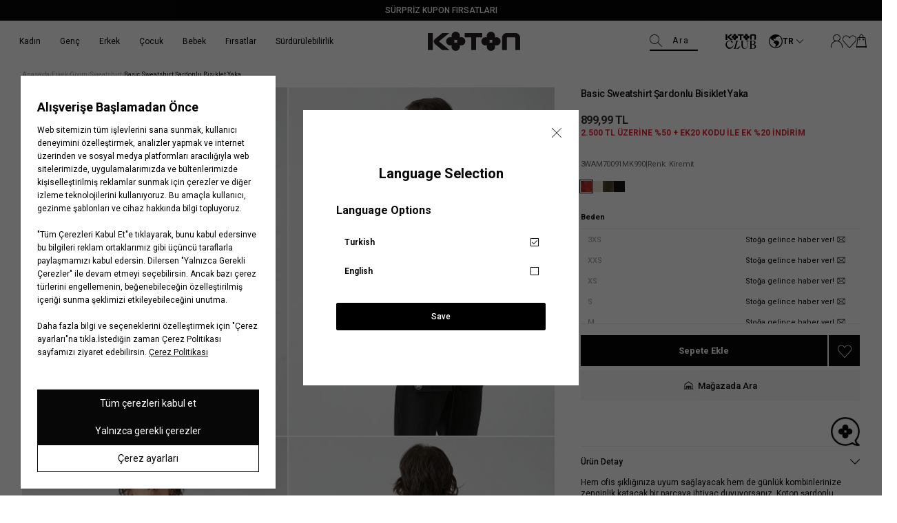

--- FILE ---
content_type: text/html; charset=utf-8
request_url: https://www.koton.com/basic-sweatshirt-sardonlu-bisiklet-yaka-terracotta-1486512-5/?integration_size_id=L&integration_color_desc=990
body_size: 50114
content:
<!DOCTYPE html>
<html lang="tr">
  <head>
    <meta charset="utf-8" />
    <meta name="format-detection" content="telephone=no" />
    <meta name="apple-mobile-web-app-capable" content="yes" />
    <meta id="viewport" name="viewport" content="width=device-width, minimal-ui, initial-scale=1.0"/><link rel="canonical" href="https://www.koton.com/basic-sweatshirt-sardonlu-bisiklet-yaka-terracotta-1486512-5/"><link rel="dns-prefetch" href="//ktnimg2.mncdn.com">
<link rel="dns-prefetch" href="//koton.akinoncdn.com">
<link rel="preconnect" href="https://054308f5.cdn.akinoncloud.com/static_omnishop/koton492/css/style.css">
<link rel="preconnect" href="https://054308f5.cdn.akinoncloud.com/static_omnishop/koton492/js/app.js">
<link rel="dns-prefetch" href="//www.google-analytics.com">
<link rel="dns-prefetch" href="//www.googletagmanager.com">
<link rel="dns-prefetch" href="//cdn.efilli.com">
<link rel="dns-prefetch" href="/riza.efilli.com">
<title>Kahve Erkek Basic Sweatshirt Şardonlu Bisiklet Yaka 3WAM70091MK | Koton</title><meta name="description" content="Basic Sweatshirt Şardonlu Bisiklet Yaka, Kahve Renk Erkek Sweatshirt Sadece 899.99 TL! Kahve Basic Sweatshirt Şardonlu Bisiklet Yaka Satın Almak için Hemen Tıklayın! | Koton - 3WAM70091MK990" />

<meta name="keywords" content="Basic Sweatshirt Şardonlu Bisiklet Yaka" />

<!-- Schema.org markup for Google+ -->
<meta itemprop="name" content="Basic Sweatshirt Şardonlu Bisiklet Yaka">
<meta itemprop="description" content="">
<meta itemprop="image" content="https://ktnimg2.mncdn.com/products/2023/08/22/2688374/02d1f3a3-775d-46e4-9ab1-b361d4697024.jpg">

<!-- Twitter Card data -->
<meta name="twitter:card" content="product">
<meta name="twitter:title" content="Basic Sweatshirt Şardonlu Bisiklet Yaka">
<meta name="twitter:description" content="">
<meta name="twitter:image" content="https://ktnimg2.mncdn.com/products/2023/08/22/2688374/02d1f3a3-775d-46e4-9ab1-b361d4697024.jpg">
<meta name="twitter:data1" content="price">
<meta name="twitter:label1" content="899.99">

<!-- Open Graph data -->
<meta property="og:title" content="Basic Sweatshirt Şardonlu Bisiklet Yaka" />
<meta property="og:image" content="https://ktnimg2.mncdn.com/products/2023/08/22/2688374/02d1f3a3-775d-46e4-9ab1-b361d4697024.jpg" />
<meta property="og:description" content="" />
<meta property="og:price:amount" content="899.99" />
<meta property="og:price:currency" content="try" />
<meta property="article:published_time" content="" />
<meta property="article:modified_time" content="" />
<link href="https://054308f5.cdn.akinoncloud.com/static_omnishop/koton492/css/style.css"
      integrity=sha256-1ojFMqEcMiOidnktDDsuiudHgqZQX8+3SnTinJ43tzE=
      rel="stylesheet" type="text/css" crossorigin="anonymous"/>

    <link rel="shortcut icon" href=https://cdnimage.koton.com/favicon.ico type="image/x-icon" />
    <link rel="icon" href=https://cdnimage.koton.com/favicon.ico type="image/x-icon" />
    <link rel="icon" type="image/png" href=https://ktnimg2.mncdn.com/cms/2023/12/08/a99b013d-998f-446c-9fd3-bd60ebfa2a4b.png /><script type="text/javascript" src="/jsi18n/"></script>
    <script type="text/javascript">
      // Start Analytics -> DONT REMOVE
      window["dataLayer"] = window["dataLayer"] || [];

      window["dataLayer"].push({
        event: 'gtm.js'
      });
      // End Analytics -> DONT REMOVE

      var GLOBALS = {
        language: "tr-tr",
        userLoggedIn:false,
        userEmail: "",
        csrf_token: "<input type='hidden' name='csrfmiddlewaretoken' value='SPivDYEyqJDKHMKWnFeugYG0l8Y5Pl7gB5FzC9VFl6SuNRvZlGLxxhH72ywP1TqI' />",
        analyticsContainers: 'GTM-KSP5R6F',
        THUMBNAIL_ACTIVE: true,
        THUMBNAIL_OPTIONS: {"product-list": {"width": 690, "height": 757, "crop": "top"}, "product-list_ternary": {"width": 449, "height": 673}, "product-list_quad": {"width": 330, "height": 495}, "product-detail__variant": {"width": 54, "height": 80, "crop": "center"}, "product-detail__slider_zoom": {"quality": 90}, "product-detail__slider_display": {"width": 625, "height": 921, "crop": "center"}, "product-detail__slider_thumbnail": {"width": 94, "height": 148, "crop": "center"}, "category-detail": {"width": 870, "height": 317}, "category-detail__campaign-banner": {"width": 420, "height": 210}, "category-detail__sub-category-banner": {"width": 270, "height": 335}, "basket-list": {"width": 94, "height": 143, "crop": "center"}, "order-list": {"width": 110, "height": 131, "crop": "top"}, "mini-basket-list": {"width": 94, "height": 143, "crop": "center"}, "autocomplete": {"width": 40, "height": 40}, "combin-product-item": {"width": 278, "height": 210, "crop": "center"}, "blog-home-item": {"width": 450, "height": 340, "crop": "center"}, "checkout-success-item": {"width": 58, "height": 88, "crop": "center"}, "discovery-cover-xl": {"width": 432, "height": 304, "crop": "center"}, "discovery-cover-lg": {"width": 320, "height": 224, "crop": "center"}, "discovery-cover-md": {"width": 272, "height": 192, "crop": "center"}, "acc-order-list": {"width": 128, "height": 192}, "acc-order-list-xl": {"width": 960, "height": 1440}, "acc-order-return": {"width": 112, "height": 160, "crop": "center"}, "acc-order-detail": {"width": 112, "height": 160, "crop": "center"}, "acc-order-detail-xl": {"width": 560, "height": 800, "crop": "center"}, "acc-favourite-item-xxl": {"width": 352, "height": 512, "crop": "center"}, "acc-favourite-item-xl": {"width": 340, "height": 446}, "acc-favourite-item-lg": {"width": 212, "height": 308, "crop": "center"}, "acc-favourite-item-md": {"width": 144, "height": 208, "crop": "center"}, "acc-favourite-item-s": {"width": 264, "height": 384, "crop": "center"}, "acc-favourite-item-xs": {"width": 216, "height": 320, "crop": "center"}, "acc-favourite-item-xxs": {"width": 192, "height": 280, "crop": "center"}, "basket-list-item-lg": {"width": 240, "height": 314}, "basket-list-item-s": {"width": 240, "height": 314}, "basket-quickshop-variant": {"width": 102, "height": 134}, "mini-basket-list-item": {"width": 100, "height": 130, "crop": "center"}, "mini-basket-list-item-2": {"width": 300, "height": 390, "crop": "center"}, "checkout-funds-transfer-bank-logo": {"height": 24, "crop": "center"}, "checkout-summary-list-item": {"width": 74, "height": 98, "crop": "center"}, "product-list-layout-3": {"width": 266, "height": 344, "crop": "center"}, "product-list-layout-2": {"width": 680, "height": 892, "crop": "center"}, "product-list-layout-1": {"width": 1160, "height": 1520, "crop": "center"}, "product-list-mobile-quickshop": {"width": 680, "height": 646}, "product-list-mobile-quickshop-variant": {"width": 56, "height": 56}, "product-list-desktop-color-variant": {"width": 24, "height": 24, "crop": "center"}, "banner-type-1-mobile": {"width": 750, "height": 720}, "banner-type-1-desktop": {"width": 3280, "height": 720}, "banner-type-3-mobile": {"width": 750, "height": 720}, "banner-type-3-desktop": {"width": 3280, "height": 720}, "success-list-item": {"width": 64, "height": 96, "crop": "center"}, "product-insider-img": {"width": 870, "height": 1142}, "product-slider-thumb": {"width": 80, "height": 128}, "product-gallery-x3": {"width": 624, "height": 818}, "product-gallery-x4": {"width": 708, "height": 930}, "product-gallery-xl": {"width": 480, "height": 720}, "product-gallery-lg": {"width": 336, "height": 512}, "product-gallery-md": {"width": 576, "height": 864}, "product-gallery-s": {"width": 512, "height": 768}, "product-gallery-img-xl": {"width": 870, "height": 1142}, "product-gallery-img": {"width": 624, "height": 818}, "product-gallery-img-xs": {"width": 354, "height": 464}, "product-gallery-xs": {"width": 375, "height": 494, "crop": "center"}, "product-gallery-zoom": {"width": 960, "height": 1440}, "product-gallery-thumb": {"width": 48, "height": 80}, "product-variant": {"width": 112, "height": 148, "crop": "center"}, "product-variant-detail": {"width": 290, "height": 382, "crop": "center"}, "product-combine-thumbnail": {"width": 476, "height": 752, "crop": "center"}, "modal-added-to-cart": {"width": 200, "height": 260}, "store-list-item": {"width": 256, "height": 192, "crop": "center"}, "product-recommendation-xl": {"width": 272, "height": 416, "crop": "center"}, "product-recommendation-lg": {"width": 224, "height": 336, "crop": "center"}, "product-recommendation-md": {"width": 192, "height": 288, "crop": "center"}, "product-recommendation-s": {"width": 144, "height": 224, "crop": "center"}, "product-recommendation-xs": {"width": 192, "height": 288, "crop": "center"}, "product-recommendation-xxs": {"width": 128, "height": 192, "crop": "center"}, "stories-item-lg": {"width": 140, "height": 140, "crop": "center"}, "stories-item-s": {"width": 112, "height": 112, "crop": "center"}, "search-product-lg": {"width": 466, "height": 612}},
        PRODUCT_ATTRIBUTES: [{"key": "integration_color_desc", "name": "Renk"}, {"key": "integration_size_id", "name": "Beden"}, {"key": "integration_secondary_size_id", "name": "Boy"}],
        userHashEmail: "d41d8cd98f00b204e9800998ecf8427e",
        userId:"",
        userGender:'',
        userBirthDate:"",
        userRegistrationDate:"",
        hasLoyalty: "NO",
        PRICE_FORMAT_OPTIONS: {
          currency: {
            currencySymbol: `TL`,
            useCurrencySymbol: true,
            useCurrencyAfterPrice: true,
          },
        },insiderPage:'Product',page: ['product'],
  productPk: 683586,
  productType: 0,};
      var URLS = {
        changeEmail: '/users/email-change/',
        checkout: '/orders/checkout/',
        basket: '/baskets/basket/',
        static: 'https://054308f5.cdn.akinoncloud.com/static_omnishop/koton492/',
        login: '/users/auth/',};

      window.i18nJSCatalog = {" items": " \u00dcr\u00fcn", "%(input)s VIEW ALL": "HEPS\u0130N\u0130 G\u00d6STER", "%s": "%s", "%s / %s": "%s / %s", "%s item added to cart": "%s \u00fcr\u00fcn sepetinize eklendi", "%s items added to cart": "%s \u00fcr\u00fcn sepetinize eklendi", "3D payment transaction failed.": "3D \u00f6deme i\u015flemi ba\u015far\u0131s\u0131z oldu.", "<span>Select</span> %s": "%s <span>Se\u00e7</span>", "ADDED TO CART": "SEPETE EKLEND\u0130", "Add": "Ekle", "Add To Cart": "Sepete Ekle", "Address Delivery": "Adrese Teslimat", "An error occured. Please try again later or contact site administrator.": "Beklenmeyen bir hata olu\u015ftu. L\u00fctfen daha sonra tekrar deneyin.", "An error occurred when items loading.": "\u00d6\u011feler y\u00fcklenirken bir hata olu\u015ftu.", "An error occurred while capturing similar products": "Benzer \u00fcr\u00fcnler getirilirken bir hata olu\u015ftu.", "An error occurred while loading the product list.": "\u00dcr\u00fcnler y\u00fcklenirken bir hata olu\u015ftu.", "An unexpected error has occured, please try again later.": "Beklenmeyen bir hata olu\u015ftu, l\u00fctfen daha sonra tekrar deneyin.", "An unexpected error has occured. Please try again later.": "Beklenmeyen bir hata olu\u015ftu. L\u00fctfen daha sonra tekrar deneyin.", "An unexpected error occured. Please try again later.": "Beklenmeyen bir hata olu\u015ftu. L\u00fctfen daha sonra tekrar deneyin.", "An unexpected error occurred. Please try again later.": "Beklenmeyen bir hata olu\u015ftu. L\u00fctfen daha sonra tekrar deneyin.", "Are you sure you want to delete the card?": "Kart\u0131 silmek istedi\u011finize emin misiniz?", "Are you sure you want to delete this card?": "Bu kart\u0131 silmek istedi\u011finizden emin misiniz?", "Are you sure you want to remove this product from your cart?": "\u00dcr\u00fcn\u00fc sepetten \u00e7\u0131karmak istedi\u011finizden emin misiniz?", "Available": "Mevcut", "Baby Boy": "Erkek Bebek", "Baby Girl": "K\u0131z Bebek", "Back to Order Tracking Page": "Sipari\u015f Takip Sayfas\u0131na D\u00f6n", "Barcode reader could not be started": "Barkod okuyucu ba\u015flat\u0131lamad\u0131.", "Boy": "Erkek \u00c7ocuk", "Bring the barcode closer to your camera and follow the fitting room steps.": "Barkodu kameran\u0131za yakla\u015ft\u0131r\u0131n ve deneme kabini ad\u0131mlar\u0131n\u0131 takip edin.", "Browse": "Se\u00e7", "CATEGORIES": "KATEGOR\u0130LER", "CHECKOUT": "S\u0130PAR\u0130\u015e\u0130 TAMAMLA", "CONTINUE SHOPPING": "ALI\u015eVER\u0130\u015eE DEVAM ET", "Camera could not be opened": "Kamera a\u00e7\u0131lamad\u0131.", "Camera permission was denied. Please enable camera permission in your browser settings.": "Kamera izni reddedildi. L\u00fctfen taray\u0131c\u0131 ayarlar\u0131n\u0131zdan kamera iznini etkinle\u015ftirin.", "Cancel": "\u0130ptal Et", "Cancellation request received": "\u0130ptal talebi al\u0131nd\u0131", "Cancelled": "\u0130ptal Edildi", "Card info needed!": "Kart numaras\u0131 gerekli!", "Cash": "Nakit", "Characters must be entered according to the rules.": "Karakterler kurallara g\u00f6re girilmelidir.", "Choose Order": "Sipari\u015f Se\u00e7in", "Close": "Kapat", "Color": "Renk", "Color : %s": "Renk: %s", "Compression failed": "S\u0131k\u0131\u015ft\u0131rma ba\u015far\u0131s\u0131z oldu", "Confirm": "Onayla", "Confirmation Code": "Onay Kodu ", "Copied": "Kopyaland\u0131", "DELETE": "S\u0130L", "DIRECTIONS": "YOL TAR\u0130F\u0130", "DISCOUNT": "\u0130ND\u0130R\u0130M", "Default Address": "Varsay\u0131lan Adresiniz", "Delete": "Sil", "Delivery Address": "Teslimat Adresi", "Delivery in Store": "Ma\u011fazadan Teslim", "Due to the campaign, Koton Club points cannot be used.": "Kampanyadan kaynakl\u0131 olarak Koton Club puan kullan\u0131m\u0131 yap\u0131lamamaktad\u0131r.", "E-Newsletter": "E-B\u00fclten", "Email values must be matching.": "E-posta de\u011ferleri e\u015fle\u015fmelidir.", "End\ndate": "Son kullanma\ntarihi", "Enter the one-time password from your bank.": "Bankan\u0131zdan gelen tek kullan\u0131ml\u0131k \u015fifreyi giriniz.", "Error": "Hata", "Error processing file. Please try again.": "Dosya i\u015flenirken hata olu\u015ftu. L\u00fctfen tekrar deneyin.", "FAST PAY": "HIZLI \u00d6DE", "Failed to load generated image": "Olu\u015fturulan g\u00f6r\u00fcnt\u00fc y\u00fcklenemedi", "Failed to load image for compression": "S\u0131k\u0131\u015ft\u0131rma i\u00e7in g\u00f6r\u00fcnt\u00fc y\u00fcklenemedi", "Fast Pay": "H\u0131zl\u0131 \u00d6de", "Find in Store": "Ma\u011fazada Bul", "Free": "\u00dccretsiz", "GO TO BASKET": "SEPETE G\u0130T", "Generated image not available": "Olu\u015fturulan g\u00f6r\u00fcnt\u00fc mevcut de\u011fil", "Generated image not found in response": "Yan\u0131tta olu\u015fturulan g\u00f6r\u00fcnt\u00fc bulunamad\u0131", "Get New Code": "Yeni Kod Al", "Girl": "K\u0131z \u00c7ocuk", "HIDE FILTERS": "F\u0130LTRELER\u0130 G\u0130ZLE", "I consent to the registration of my credit card information with MasterPass.": "Kredi kart\u0131 bilgilerimin MasterPass'a kaydedilmesine onay veriyorum.", "I want to pay with another card.": "Ba\u015fka bir kart ile \u00f6demek istiyorum.", "I want to pay with my card registered to MasterPass.": "MasterPass'e kay\u0131tl\u0131 kart\u0131mla \u00f6deme yapmak istiyorum.", "I want to store my card information in the Masterpass infrastructure. \n        <span class=\"mastercard-terms-of-use js-mp-info-btn\">Masterpass Usage Terms.</span>": "Kart bilgilerimi Masterpass altyap\u0131s\u0131nda saklamak istiyorum.  <span class=\"mastercard-terms-of-use js-mp-info-btn\">Masterpass Kullan\u0131m Ko\u015fullar\u0131.</span>", "IBAN and Holder Name fields are required": "IBAN ve isim alanlar\u0131n\u0131n doldurulmas\u0131 zorunludur", "If you want to scan another product, bring the new barcode close to your camera as well.": "Bir \u00fcr\u00fcn daha okutmak isterseniz, yeni barkodu da kameran\u0131za yakla\u015ft\u0131r\u0131n.", "Image must be smaller than 5MB": "Resim 5MB'tan k\u00fc\u00e7\u00fck olmal\u0131", "Image processing error occurred.": "G\u00f6rsel i\u015flenirken bir hata olu\u015ftu.", "Installment Options": "Taksit Se\u00e7enekleri", "Installment options not available": "Taksit se\u00e7enekleri mevcut de\u011fil", "Invalid IBAN format": "Ge\u00e7ersiz IBAN bi\u00e7imi", "Invalid file": "Ge\u00e7ersiz dosya", "Invalid server response": "Ge\u00e7ersiz sunucu yan\u0131t\u0131", "Job failed": "Ba\u015far\u0131s\u0131z oldu", "Job timeout - please try again": "\u0130\u015f zaman a\u015f\u0131m\u0131 - l\u00fctfen tekrar deneyin", "Length": "Boy", "MM/YY": "AA/YY", "Make sure the reason for cancellation/return is selected": "\u0130ptal/\u0130ade sebebi se\u00e7ildi\u011finden emin olun", "MasterPass Card Name": "MasterPass Kart Ad\u0131", "Men": "Erkek", "Monthly Amount": "Ayl\u0131k Tutar", "My Bag": "Sepetim", "NAME SURNAME": "AD SOYAD", "Network error while checking job status": "\u0130\u015f durumu kontrol edilirken a\u011f hatas\u0131 olu\u015ftu", "Next": "Sonraki", "Next slide": "\u0130leri", "No camera found": "\u00dcr\u00fcn Bulunamad\u0131 ", "No products found": "\u00dcr\u00fcn Bulunamad\u0131 ", "No similar products found. Please try a different image.": "Benzer \u00fcr\u00fcn bulunamad\u0131. L\u00fctfen farkl\u0131 bir g\u00f6rsel deneyin.", "Note: %s": "Not: %s", "Notify me when available": "Sto\u011fa gelince haber ver", "Notify me when available!": "Sto\u011fa gelince haber ver!", "Number of Installments": "Taksit Say\u0131s\u0131", "Order Not Found": "Sipari\u015f Bulunamad\u0131", "Out Of Stock": "Sto\u011fa gelince haber ver", "PICK UP IN STORE": "Ma\u011fazadan Teslimat", "PRODUCTS FOR": "\u0130\u00c7\u0130N \u00dcR\u00dcNLER", "Password values must be matching.": "\u015eifre de\u011ferleri e\u015fle\u015fmelidir.", "Passwords must match!": "\u015eifre de\u011ferleri e\u015fle\u015fmelidir.", "Pay with new credit card.": "Yeni kredi kart\u0131 ile \u00f6de.", "Phone": "Telefon", "Please enter a valid e-mail.": "L\u00fctfen ge\u00e7erli e-posta adresini giriniz.", "Please enter card name": "L\u00fctfen kart ad\u0131n\u0131 girin.", "Please enter card name.": "L\u00fctfen kart ad\u0131n\u0131 girin.", "Please make sure you have entered the correct order number and e-mail address.": "L\u00fctfen do\u011fru sipari\u015f numaras\u0131n\u0131 ve e-posta adresini girdi\u011finizden emin olun.", "Please provide a valid city and country.": "L\u00fctfen ge\u00e7erli bir \u015fehir ve \u00fclke girin.", "Please select %s": "L\u00fctfen %s se\u00e7iniz", "Please select a card": "L\u00fctfen bir kart se\u00e7in.", "Please select an installment": "L\u00fctfen bir taksit say\u0131s\u0131 se\u00e7in.", "Please select an option": "Se\u00e7iniz", "Please select card": "L\u00fctfen bir kart se\u00e7in.", "Please select installment": "L\u00fctfen taksit se\u00e7in", "Please try again in 2 minutes.": "L\u00fctfen 2 dakika sonra tekrar deneyiniz.", "Please upload a valid image file (JPEG, PNG, or WebP)": "L\u00fctfen ge\u00e7erli bir resim dosyas\u0131 y\u00fckleyin (JPEG, PNG veya WebP)", "Previous": "\u00d6nceki", "Previous slide": "Geri", "Qty": "ADET", "Quantity": "Adet", "Remove": "\u00dcr\u00fcn\u00fc sil", "Remove and Add to Favorites": "Sil ve Favorilere Ekle", "Return request received": "\u0130ade talebi al\u0131nd\u0131", "SAVE CARD": "KARTIMI KAYDET", "SHOW FILTERS": "F\u0130LTRELER\u0130 G\u00d6STER", "Same Day Delivery Fee": "Ayn\u0131 G\u00fcn Teslim Kargo \u00dccreti", "Save": "Kaydet", "Search": "Ara", "Search Results Not Found": "Arama Sonu\u00e7lar\u0131 Bulunamad\u0131", "See on map": "Haritada G\u00f6r", "Select": "Se\u00e7iniz", "Select %s": "%s Se\u00e7iniz", "Select City": "\u0130l Se\u00e7iniz", "Select District": "\u0130l\u00e7e Se\u00e7iniz", "Select an option.": "Se\u00e7iniz.", "Send SMS Again": "SMS'i Tekrar G\u00f6nder", "Send SMS again": "Tekrar SMS g\u00f6nder", "Server error - please try again": "Sunucu hatas\u0131 - l\u00fctfen tekrar deneyin", "Set as Default Address": "Varsay\u0131lan Adres Yap", "Shipping": "Kargo", "Shipping No": "Kargo No", "Show Less": "Daha Az G\u00f6ster", "Show More": "Daha Fazla G\u00f6ster", "Showing %(current)s of %(total)s products.": "Toplam \u00fcr\u00fcn\u00fcn %(total)s'\u00fcn\u00fcn %(current)s'i g\u00f6steriliyor.", "Showing all %s product.": ["T\u00fcm \u00fcr\u00fcnler %s g\u00f6steriliyor.", "T\u00fcm \u00fcr\u00fcnler %s g\u00f6steriliyor."], "Showing installment options for: %s": "%s i\u00e7in taksit se\u00e7enekleri:", "Sign In": "Kay\u0131t Ol", "Sign Up": "Giri\u015f Yap", "Size": "Beden", "Size %s added to cart": "%s beden sepete eklendi", "Size Chart": "Bedenimi Bul", "Something went wrong. Try again later!": "Bir \u015feyler yanl\u0131\u015f gitti. Daha sonra tekrar deneyin!", "Sort": "S\u0131rala", "Standard Delivery Fee": "Standart Kargo \u00dccreti", "Start Shopping": "Al\u0131\u015fveri\u015fe Ba\u015fla", "Stock Alert": "Senin i\u00e7in not al\u0131yoruz!", "Store not found": "Ma\u011faza Bulunamad\u0131 ", "Store stocks may change during the day.": "Ma\u011faza stoklar\u0131 g\u00fcn i\u00e7erisinde de\u011fi\u015fiklik g\u00f6sterebilir.", "Submit": "G\u00d6NDER", "Subtotal": "\u00dcr\u00fcnlerin Toplam\u0131", "Success": "Ba\u015far\u0131l\u0131", "Success!": "Ba\u015far\u0131l\u0131!", "The 3D Secure security verification of your card could not be done. \n          Please try again or contact your bank regarding the issue.": "Kart\u0131n\u0131z\u0131n 3D Secure g\u00fcvenlik do\u011frulamas\u0131 yap\u0131lamad\u0131. L\u00fctfen tekrar deneyiniz veya konuyla ilgili bankan\u0131zla ileti\u015fime ge\u00e7iniz.", "The amount of Koton Club points to be used must be greater than 0.": "Kullan\u0131lacak Koton Club puan miktar\u0131 0'dan b\u00fcy\u00fck olmal\u0131d\u0131r.", "The camera might be being used by another application.": "Kamera ba\u015fka bir uygulama taraf\u0131ndan kullan\u0131l\u0131yor olabilir.", "The name you want to give your card": "Kart\u0131n\u0131za vermek istedi\u011finiz isim", "The product you are looking for is available in <span>%s store.</span>": ["Arad\u0131\u011f\u0131n\u0131z \u00fcr\u00fcn <span>%s</span> ma\u011fazada bulunmaktad\u0131r.", "Arad\u0131\u011f\u0131n\u0131z \u00fcr\u00fcn <span>%s</span> ma\u011fazada bulunmaktad\u0131r."], "The results you were looking for were not found.": "Arad\u0131\u011f\u0131n\u0131z sonu\u00e7 bulunamad\u0131.", "The selected file is not a valid image": "Se\u00e7ilen dosya ge\u00e7erli bir resim de\u011fil", "The size you chose is about to run out!": "Se\u00e7ti\u011finiz beden t\u00fckenmek \u00fczere!", "This field can be up to %s character.": ["Bu alan en fazla %s karakter olabilir.", "Bu alan en fazla %s karakter olabilir."], "This field is mandatory.": "Bu alan zorunludur.", "This field is required!": "Bu alan zorunludur.", "This field is required.": "Bu alan zorunludur.", "This field must be at least %s character.": ["Bu alan en az %s karakter olmal\u0131d\u0131r.", "Bu alan en az %s karakter olmal\u0131d\u0131r."], "Too many requests - please try again": "\u00c7ok fazla istek var - l\u00fctfen tekrar deneyin", "Too many requests in a row.": "Arka \u00e7ok fazla istek at\u0131ld\u0131.", "Total": "Toplam", "Total Amount": "Toplam Tutar", "USE": "KULLAN", "Unknown": "Bilinmiyor", "Update Product": "G\u00fcncelle", "Use": "Kullan", "Verification code": "Do\u011frulama kodu", "View All Product Details": "T\u00fcm Detaylar\u0131 G\u00f6r\u00fcnt\u00fcle", "View Invoice": "Faturay\u0131 G\u00f6r\u00fcnt\u00fcle", "WRITE ANYTHING TO SEARCH": "Aramak istedi\u011finiz kelimeyi giriniz.", "Warning": "Uyar\u0131", "We have only %s item(s) left in our inventory to buy": "Stoklar\u0131m\u0131zda sat\u0131n alabilece\u011finiz %s adet \u00fcr\u00fcn kalm\u0131\u015ft\u0131r.", "When the product is back in stock, \n  we will notify you to the e-mail address in your account upon request.": "\u00dcr\u00fcn tekrar stoklar\u0131m\u0131za geldi\u011finde, hesab\u0131ndaki mail adresine talebin \u00fczerine bilgilendirme yapaca\u011f\u0131z.", "Where is my cargo": "Kargom nerede", "With %s": "%s ile", "Woman": "Kad\u0131n", "Working hours:": "\u00c7al\u0131\u015fma Saatleri:", "You can choose your installment in the next step\n     by clicking on the \"complete payment\" button.": "<b>%s Taksit Se\u00e7enekleri;</b> Taksit se\u00e7imini \"Sipari\u015fi Tamamla\" butonuna t\u0131klayarak bir sonraki ad\u0131mda yapabilirsin.", "You can order a maximum of 10 units of the same product.": "Ayn\u0131 \u00fcr\u00fcnden maksimum 10 adet sipari\u015f verebilirsin.", "You can select up to 3 products.": "En fazla 3 \u00fcr\u00fcn se\u00e7ebilirsiniz.", "You have cards registered to MasterPass.": "MasterPass'a kay\u0131tl\u0131 kartlar\u0131n\u0131z bulunmaktad\u0131r.", "You have cards registered to your MasterPass account. Would you like to use your cards?": "MasterPass hesab\u0131n\u0131za kay\u0131tl\u0131 kartlar\u0131n\u0131z bulunmaktad\u0131r. Kartlar\u0131n\u0131z\u0131 kullanmak ister misiniz ?", "You have successfully registered for our e-newsletters.": "E-b\u00fcltenimize ba\u015far\u0131yla kaydoldunuz.", "Your Shopping Cart is Empty": "Sepetinizde \u00fcr\u00fcn bulunmamaktad\u0131r", "Your changes have been saved.": "De\u011fi\u015fiklikleriniz kaydedildi.", "Your one-time password for phone number verification.": "Telefon numaras\u0131 do\u011frulamas\u0131 i\u00e7in tek seferlik \u015fifreniz.", "Your password has been successfully created!": "\u015eifreniz ba\u015far\u0131yla olu\u015fturuldu!", "Your registered cards with %s": "%s ile kay\u0131tl\u0131 kartlar\u0131m", "Your request have been recieved and will be evaluated as soon as possible.": "Talebiniz al\u0131nd\u0131, m\u00fcmk\u00fcn olan en k\u0131sa s\u00fcrede de\u011ferlendirilicektir.", "item.": ["\u00fcr\u00fcn(ler)", "\u00fcr\u00fcn"], "no files selected": "dosya se\u00e7ilmedi", "off": "indirim", "pk attribute can not be null.": "pk \u00f6zniteli\u011fi bo\u015f b\u0131rak\u0131lamaz.", "remove": "kald\u0131r", "view bag": "sepete git"};

    window.insider_object = window.insider_object || {};  
      window.insider_object.page = {
        type: GLOBALS.insiderPage === '' ? 'Content' : GLOBALS.insiderPage
      };

      window.insider_object.user = {}
    </script>
  </head><body class="product-detail-page" dir="ltr">
  <div class="analytics-data" style="display: none !important; visibility: hidden !important;">
    {
      "type": "identify",
      "data": {
        "id":"None",
        "user": {
          "email": "d41d8cd98f00b204e9800998ecf8427e",
          "signupDate": "",
          "gender": "",
          "permission": "no"
        }
      }
    }
  </div>
  <div class="analytics-data" style="display: none !important; visibility: hidden !important;">
    {
      "type": "pageViewed",
      "data": ""
    }
  </div>
  <div class="analytics-data" style="display: none !important; visibility: hidden !important;">
    {
      "type": "gtmStart"
    }
  </div>
  <div class="pz-body-w "><div class="header-wrapper js-header-wrapper -header-top-active "><div class="js-sticky-header header-content">


  <div class="header__announcement-bar " 
  style="
   --bg-color: rgba(07,07,07,100);
   --bg-sticky-color: rgba(07,07,07,100);
  "><div class="header__announcement-bar__container">
    <div class="header__announcement-bar__content">
      <pz-carousel direction="vertical" interval="8000" ><a target="_blank" href="/kupon-firsatlari" class="header__announcement-bar__item"
            style="
            --text-color: #ffffff;
            --text-sticky-color: #ffffff;
            --text-position: center;
           "
            ><span>SÜRPRİZ KUPON FIRSATLARI</span>
            </a></pz-carousel>
    </div> 
    </div></div><header class="header"><div class="header-band">
  <div class="header-band__item -left">
    <a href="/" class="desktop-logo">
      <img  width="300" height="62" alt="Koton Siyah Logo" src="https://054308f5.cdn.akinoncloud.com/static_omnishop/koton492/img/logo.svg" class="logo-black" />
      
    </a>
  </div>

  <div class="header-band__item -mid js-header-band-mid -hidden-m ">
    <form id="SearchForm" action="/list" class="header__search-form js-search-form">
      <pz-label class="fake-placeholder">
        Ara
        <pz-input id="AutocompleteInput"
                  class="header__search-input js-search-input"
                  name="search_text"
                  icon="pz-icon-search"
                  autocomplete="off">
        </pz-input>
      </pz-label>
      <div class="header__search-button js-header-image-search-button" hidden>
        <i class="icon pz-icon-camera-solid"></i>
      </div>
      <div class="header__search-close-box -close-btn">
        <pz-button class="header__search-close-btn js-search-close-button" appearance="ghost" icon="close"></pz-button>
      </div>
    </form>
  </div>
  

  <div class="header-band__item -right">
    <a aria-label="Logo black" class="kotonclub-logo" data-click-name="Header_Koton Club"
      href="/kotonclub-anasayfa/">
      <img alt="Logo black"  class="logo-black" src="https://054308f5.cdn.akinoncloud.com/static_omnishop/koton492/img/kotonclub.svg">
      
    </a>
    <div class="language-form-modal__header"><div class="language-form-modal-container js-language-form-container -reverse">
    <div class="language-form-modal-wrapper">
      <div class="js-language-button language-form-modal-button" data-click-name="Header_Language">
        <i class="pz-icon-earth"></i>
        <span class="language-form-modal-text">Türkçe</span>

        <span class="language-form-modal-text -short">TR</span>

        <i class="pz-icon-chevron-down"></i>
      </div>

      <div class="language-form-modal js-language-modal" hidden>
        <div class="language-form-modal-close js-language-modal-close">
          <span class="-close"></span>
        </div>

        <div class="language-form-modal-title">
          <span class="no-redirect-language">Dil Seçimi</span>
          <span class="redirect-language">Language Selection</span>
        </div>
        <div class="language-form-modal-header">
          <span class="no-redirect-language">Dil Seçenekleri</span>
          <span class="redirect-language">Language Options</span>
        </div><form class="js-language-form language-form active" method="POST"
          action="/setlang/"><input type='hidden' name='csrfmiddlewaretoken' value='SPivDYEyqJDKHMKWnFeugYG0l8Y5Pl7gB5FzC9VFl6SuNRvZlGLxxhH72ywP1TqI' /><input type="hidden" name="next" value="/basic-sweatshirt-sardonlu-bisiklet-yaka-terracotta-1486512-5/">
          <input type="hidden" name="language" value="tr-tr"><button type="submit" class="active">
              <div class="no-redirect-language">Türkçe</div>
              <div class="redirect-language">Turkish</div>
              <span><i class="pz-icon-check js-check-icon" ></i></span>
            </button></form><form class="js-language-form language-form " method="POST"
          action="/setlang/"><input type='hidden' name='csrfmiddlewaretoken' value='SPivDYEyqJDKHMKWnFeugYG0l8Y5Pl7gB5FzC9VFl6SuNRvZlGLxxhH72ywP1TqI' /><input type="hidden" name="next" value="/basic-sweatshirt-sardonlu-bisiklet-yaka-terracotta-1486512-5/">
          <input type="hidden" name="language" value="en-us"><button type="submit" class="">
              <div class="no-redirect-language">İngilizce</div>
              <div class="redirect-language">English</div>
              <span><i class="pz-icon-check js-check-icon" hidden></i></span>
            </button></form><pz-button class="js-language-modal-confirm language-form-modal-container-mobile-confirm">Kaydet</pz-button>
      </div>
    </div>
</div></div>

    <ul class="action-menu">
      <li class="action-menu__item -search js-header-search-icon">
        <i class="pz-icon-search"></i>
      </li><li class="action-menu__item user-actions"><a href="/users/auth/" class="link"
          aria-label="Hesabım">
          <i class="icon pz-icon-user"></i>
        </a>
        <div class="user-popup">
          <div class="user-popup__content">
            <pz-button
              class="pz-mini-basket__view-bag-btn -w-full -link pz-button -appearance-filled -size-lg"
              appearance="outlined" w-full="" size="sm" link="/users/auth/">
              <a class="pz-button__link" href="/users/auth/"
                target="_self">
                <span class="pz-button__text">GİRİŞ YAP</span>
              </a>
            </pz-button>
            <pz-button
              class="pz-mini-basket__view-bag-btn -w-full -link pz-button -appearance-outlined -size-lg"
              appearance="outlined" w-full="" size="sm" link="/users/auth/">
              <a class="pz-button__link" href="/users/auth/"
                target="_self">
                <span class="pz-button__text">KAYIT OL</span>
              </a>
            </pz-button>
          </div>
        </div></li>
      <li class="action-menu__item">
        <a href="/account/favourite-products/?limit=63" class="link"
          data-click-name="Header_Wishlist"
          aria-label="Favori Ürünler">
          <i class="icon pz-icon-heart"></i>
        </a>
      </li>

      <li class="action-menu__item card">
        <a href="/baskets/basket/" class="link"
          aria-label="Sepet">
          <i class="icon pz-icon-basket"></i>
          <span class="action-menu__item-badge js-pz-mini-basket-quantity" hidden>0</span>
        </a>

        <pz-mini-basket></pz-mini-basket>
      </li>
    </ul>
  </div>
</div><button class="header__menu-toggle-button js-header-menu-toggle-btn hide-on-app" aria-label="Menüyü Aç">
        <i class="icon pz-icon-hamburger"></i>
      </button>
  
      <a href="/" class="header__logo hide-on-app" aria-label="Anasayfa">
        <img  width="300" height="62" src="https://054308f5.cdn.akinoncloud.com/static_omnishop/koton492/img/logo.svg" class="logo-black" alt="www.koton.com" /></a><nav class="main-nav header__nav">
  <ul class="trunk"><li class="trunk__item js-trunk-item -hasBranch">
        <a href="/">
          <span class="-parent js-nav-menu-item" data-click-name="MDD_Kadın"  data-key="0" style="">
            Kadın
          </span>
        </a><ul class="branch">
    <li class="megamenu-container">
      <div class="left-menu js-left-menu">
        <ul><li class="left-menu__item"><a href="/yeni-gelenler-kadin/" id=0
            class="js-branch-toggler -active"><span style="">Yeni Gelenler<i class="pz-icon-chevron-right icon"></i>
              </span></a></li><li class="left-menu__item"><a href="/yeni-sezon-yaz-kadin/" id=1
            class="js-branch-toggler "><span style="">Yeni Sezon SS26<i class="pz-icon-chevron-right icon"></i>
              </span></a></li><li class="left-menu__item"><a href="/kadin-giyim/" id=2
            class="js-branch-toggler "><span style="">Giyim<i class="pz-icon-chevron-right icon"></i>
              </span></a></li><li class="left-menu__item"><a href="/kadin-koton-jeans/" id=3
            class="js-branch-toggler "><span style="">Koton Jeans<i class="pz-icon-chevron-right icon"></i>
              </span></a></li><li class="left-menu__item"><a href="/sezon-trendleri" id=4
            class="js-branch-toggler "><span style="">Koleksiyonlar<i class="pz-icon-chevron-right icon"></i>
              </span></a></li><li class="left-menu__item"><a href="/kadin-abiye-davet/" id=5
            class="js-branch-toggler "><span style="">Abiye & Davet<i class="pz-icon-chevron-right icon"></i>
              </span></a></li><li class="left-menu__item"><a href="/kadin-ic-giyim/" id=6
            class="js-branch-toggler "><span style="">İç Giyim ve Pijama<i class="pz-icon-chevron-right icon"></i>
              </span></a></li><li class="left-menu__item"><a href="/sportclub/" id=7
            class="js-branch-toggler "><span style="">Spor Giyim<i class="pz-icon-chevron-right icon"></i>
              </span></a></li><li class="left-menu__item"><a href="/kadin-aksesuar/" id=8
            class="js-branch-toggler "><span style="">Aksesuar<i class="pz-icon-chevron-right icon"></i>
              </span></a></li><li class="left-menu__item"><a href="/50yevaran-kampanyali-urunler/?attributes_filterable_gender=Kadın" id=9
            class="js-branch-toggler "><span style="--nav-item-color:#ff0000;">Fırsatlar<i class="pz-icon-chevron-right icon"></i>
              </span></a></li></ul>
      </div>
      <div class="branch__wrapper">
        <ul><li class="branch__item js-branch-item 
                -visible" id="0"></li><li class="branch__item js-branch-item 
                " id="1"></li><li class="branch__item js-branch-item -hasTwig
                " id="2"><ul class="twig"><li class="twig__item ">
        <a href="/kadin-giyim/" class="twig__title js-twig-item">
          <div style="">
          <span>Tüm Ürünler</span></div>
        </a>
      </li><li class="twig__item ">
        <a href="/kadin-dis-giyim/" class="twig__title js-twig-item">
          <div style="">
          <span>Dış Giyim</span></div>
        </a>
      </li><li class="twig__item ">
        <a href="/kadin-kaban/" class="twig__title js-twig-item">
          <div style="">
          <span>Kaban</span></div>
        </a>
      </li><li class="twig__item ">
        <a href="/kadin-mont/" class="twig__title js-twig-item">
          <div style="">
          <span>Mont</span></div>
        </a>
      </li><li class="twig__item ">
        <a href="/kadin-ceket/" class="twig__title js-twig-item">
          <div style="">
          <span>Ceket</span></div>
        </a>
      </li><li class="twig__item ">
        <a href="/kadin-deri-ceket/" class="twig__title js-twig-item">
          <div style="">
          <span>Suni Deri Ceket</span></div>
        </a>
      </li><li class="twig__item ">
        <a href="/kadin-elbise/" class="twig__title js-twig-item">
          <div style="">
          <span>Elbise</span></div>
        </a>
      </li><li class="twig__item ">
        <a href="/kadin-sweatshirt/" class="twig__title js-twig-item">
          <div style="">
          <span>Sweatshirt</span></div>
        </a>
      </li><li class="twig__item ">
        <a href="/kadin-pantolon/" class="twig__title js-twig-item">
          <div style="">
          <span>Pantolon</span></div>
        </a>
      </li><li class="twig__item ">
        <a href="/tisort-uzun-kol-kadin/" class="twig__title js-twig-item">
          <div style="">
          <span>Tişört Uzun Kol</span></div>
        </a>
      </li><li class="twig__item ">
        <a href="/kadin-blazer-ceket/" class="twig__title js-twig-item">
          <div style="">
          <span>Blazer Ceket</span></div>
        </a>
      </li><li class="twig__item ">
        <a href="/kadin-kazak-suveter/" class="twig__title js-twig-item">
          <div style="">
          <span>Kazak &amp; Süveter</span></div>
        </a>
      </li><li class="twig__item ">
        <a href="/kadin-hirka/" class="twig__title js-twig-item">
          <div style="">
          <span>Hırka</span></div>
        </a>
      </li><li class="twig__item ">
        <a href="/kadin-etek/" class="twig__title js-twig-item">
          <div style="">
          <span>Etek</span></div>
        </a>
      </li><li class="twig__item ">
        <a href="/kadin-yelek/" class="twig__title js-twig-item">
          <div style="">
          <span>Yelek</span></div>
        </a>
      </li><li class="twig__item ">
        <a href="/kadin-gomlek/" class="twig__title js-twig-item">
          <div style="">
          <span>Gömlek</span></div>
        </a>
      </li><li class="twig__item ">
        <a href="/kadin-bluz/" class="twig__title js-twig-item">
          <div style="">
          <span>Bluz</span></div>
        </a>
      </li><li class="twig__item ">
        <a href="/kadin-atlet/" class="twig__title js-twig-item">
          <div style="">
          <span>Top/Bluz</span></div>
        </a>
      </li><li class="twig__item ">
        <a href="/kadin-esofman-alti/" class="twig__title js-twig-item">
          <div style="">
          <span>Eşofman Altı</span></div>
        </a>
      </li><li class="twig__item ">
        <a href="/kadin-tayt/" class="twig__title js-twig-item">
          <div style="">
          <span>Tayt</span></div>
        </a>
      </li><li class="twig__item ">
        <a href="/kadin-crop-ustler/" class="twig__title js-twig-item">
          <div style="">
          <span>Crop</span></div>
        </a>
      </li><li class="twig__item ">
        <a href="/kadin-sort/" class="twig__title js-twig-item">
          <div style="">
          <span>Şort</span></div>
        </a>
      </li><li class="twig__item ">
        <a href="/kadin-trenckot/" class="twig__title js-twig-item">
          <div style="">
          <span>Trençkot</span></div>
        </a>
      </li><li class="twig__item ">
        <a href="/kadin-tisort/" class="twig__title js-twig-item">
          <div style="">
          <span>Tişört</span></div>
        </a>
      </li><li class="twig__item ">
        <a href="/kadin-tulum/" class="twig__title js-twig-item">
          <div style="">
          <span>Tulum</span></div>
        </a>
      </li><li class="twig__item ">
        <a href="/kadin-abiye-davet/" class="twig__title js-twig-item">
          <div style="">
          <span>Abiye Davet</span></div>
        </a>
      </li><li class="twig__item ">
        <a href="/kadin-koton-jeans/" class="twig__title js-twig-item">
          <div style="">
          <span>Koton Jeans</span></div>
        </a>
      </li><li class="twig__item ">
        <a href="/kadin-kot-pantolon/" class="twig__title js-twig-item">
          <div style="">
          <span>Kot Pantolon</span></div>
        </a>
      </li><li class="twig__item ">
        <a href="/kadin-kot-ceket/" class="twig__title js-twig-item">
          <div style="">
          <span>Kot Ceket</span></div>
        </a>
      </li><li class="twig__item ">
        <a href="/triko-sicakligi/" class="twig__title js-twig-item">
          <div style="">
          <span>Triko Sıcaklığı</span></div>
        </a>
      </li></ul></li><li class="branch__item js-branch-item -hasTwig
                " id="3"><ul class="twig"><li class="twig__item ">
        <a href="/jeans-kadin-fit-guide" class="twig__title js-twig-item">
          <div style="">
          <span>Fit Guide</span></div>
        </a>
      </li><li class="twig__item ">
        <a href="/kadin-kot-pantolon/" class="twig__title js-twig-item">
          <div style="">
          <span>Kot Pantolon</span></div>
        </a>
      </li><li class="twig__item ">
        <a href="/skinny-jean-dar-paca-pantolon/" class="twig__title js-twig-item">
          <div style="">
          <span>Skinny Jeans</span></div>
        </a>
      </li><li class="twig__item ">
        <a href="/kadin-kargo-pantolon/" class="twig__title js-twig-item">
          <div style="">
          <span>Kargo Jeans</span></div>
        </a>
      </li><li class="twig__item ">
        <a href="/loose-fit-kadin/" class="twig__title js-twig-item">
          <div style="">
          <span>Loose Fit Jeans</span></div>
        </a>
      </li><li class="twig__item ">
        <a href="/straight-jean-duz-paca-pantolon/" class="twig__title js-twig-item">
          <div style="">
          <span>Straight Fit Jeans</span></div>
        </a>
      </li><li class="twig__item ">
        <a href="/culotte-jean/" class="twig__title js-twig-item">
          <div style="">
          <span>Culotte Jeans</span></div>
        </a>
      </li><li class="twig__item ">
        <a href="/baggy-jeans/" class="twig__title js-twig-item">
          <div style="">
          <span>Baggy Jeans</span></div>
        </a>
      </li><li class="twig__item ">
        <a href="/kadin-slim-jeans/" class="twig__title js-twig-item">
          <div style="">
          <span>Slim Fit Jeans</span></div>
        </a>
      </li><li class="twig__item ">
        <a href="/mom-jeans/" class="twig__title js-twig-item">
          <div style="">
          <span>Mom Jeans</span></div>
        </a>
      </li><li class="twig__item ">
        <a href="/wide-leg-jean-bol-paca-pantolon/" class="twig__title js-twig-item">
          <div style="">
          <span>Wide Leg Jeans</span></div>
        </a>
      </li><li class="twig__item ">
        <a href="/flare-jean-ispanyol-paca-pantolon/" class="twig__title js-twig-item">
          <div style="">
          <span>Flare Jeans</span></div>
        </a>
      </li><li class="twig__item ">
        <a href="/kadin-kot-ceket/" class="twig__title js-twig-item">
          <div style="">
          <span>Kot Ceket</span></div>
        </a>
      </li><li class="twig__item ">
        <a href="/kadin-kot-sort/" class="twig__title js-twig-item">
          <div style="">
          <span>Kot Şort</span></div>
        </a>
      </li><li class="twig__item ">
        <a href="/kadin-kot-etek/" class="twig__title js-twig-item">
          <div style="">
          <span>Kot Etek</span></div>
        </a>
      </li><li class="twig__item ">
        <a href="/kadin-kot-elbise/" class="twig__title js-twig-item">
          <div style="">
          <span>Kot Elbise</span></div>
        </a>
      </li><li class="twig__item ">
        <a href="/kadin-denim-yelek/" class="twig__title js-twig-item">
          <div style="">
          <span>Kot Yelek</span></div>
        </a>
      </li></ul></li><li class="branch__item js-branch-item -hasTwig
                " id="4"><ul class="twig"><li class="twig__item ">
        <a href="/sezonun-cok-satanlari/?attributes_filterable_gender=Kad%C4%B1n" class="twig__title js-twig-item">
          <div style="">
          <span>Çok Satanlar</span></div>
        </a>
      </li><li class="twig__item ">
        <a href="/sezon-trendleri" class="twig__title js-twig-item">
          <div style="">
          <span>Sezonun Trendleri</span></div>
        </a>
      </li><li class="twig__item ">
        <a href="/sibil-cetinkaya/" class="twig__title js-twig-item">
          <div style="">
          <span>Sibil Çetinkaya</span></div>
        </a>
      </li><li class="twig__item ">
        <a href="/melis-agazat/" class="twig__title js-twig-item">
          <div style="">
          <span>Melis Ağazat</span></div>
        </a>
      </li><li class="twig__item ">
        <a href="/sima-tarkan/" class="twig__title js-twig-item">
          <div style="">
          <span>Sima Tarkan</span></div>
        </a>
      </li><li class="twig__item ">
        <a href="/sahika-ercumen/" class="twig__title js-twig-item">
          <div style="">
          <span>Şahika Ercümen</span></div>
        </a>
      </li><li class="twig__item ">
        <a href="/kis-sezonu-tum-urunler/?attributes_filterable_gender=Kadın" class="twig__title js-twig-item">
          <div style="">
          <span>Kışlık Ürünler</span></div>
        </a>
      </li><li class="twig__item ">
        <a href="/yaz-sezonu-tum-urunler/?attributes_filterable_gender=Kad%C4%B1n" class="twig__title js-twig-item">
          <div style="">
          <span>Yazlık Ürünler</span></div>
        </a>
      </li><li class="twig__item ">
        <a href="/studio-kadin/" class="twig__title js-twig-item">
          <div style="">
          <span>Studio Koleksiyonu</span></div>
        </a>
      </li><li class="twig__item ">
        <a href="/kadin-ofis-stili/" class="twig__title js-twig-item">
          <div style="">
          <span>Ofis Stili</span></div>
        </a>
      </li><li class="twig__item ">
        <a href="/kadin-abiye-davet/" class="twig__title js-twig-item">
          <div style="--nav-item-color:#000000;">
          <span>Abiye &amp; Davet</span></div>
        </a>
      </li><li class="twig__item ">
        <a href="/cizgili-urunler-kadin/" class="twig__title js-twig-item">
          <div style="">
          <span>Çizgili Tasarımlar</span></div>
        </a>
      </li><li class="twig__item ">
        <a href="/coklu-paket-urunler-kadin/" class="twig__title js-twig-item">
          <div style="">
          <span>Paketli Ürünler</span></div>
        </a>
      </li><li class="twig__item ">
        <a href="/kadin-basic/" class="twig__title js-twig-item">
          <div style="">
          <span>Basic Ürünler</span></div>
        </a>
      </li><li class="twig__item ">
        <a href="/tuvit-urunler-kadin/" class="twig__title js-twig-item">
          <div style="">
          <span>Tüvit Ürünler</span></div>
        </a>
      </li><li class="twig__item ">
        <a href="/deri-urunler-kadin/" class="twig__title js-twig-item">
          <div style="">
          <span>Deri Görünüm</span></div>
        </a>
      </li><li class="twig__item ">
        <a href="/kadin-yasama-saygi-koleksiyonu/" class="twig__title js-twig-item">
          <div style="">
          <span>Yaşama Saygı</span></div>
        </a>
      </li><li class="twig__item ">
        <a href="/modal-kumasli-urunler/" class="twig__title js-twig-item">
          <div style="">
          <span>Modal Ürünler</span></div>
        </a>
      </li><li class="twig__item ">
        <a href="/online-ozel-koleksiyon-urunleri/" class="twig__title js-twig-item">
          <div style="">
          <span>Online Özel</span></div>
        </a>
      </li><li class="twig__item ">
        <a href="/kadin-lisans-koleksiyonu/" class="twig__title js-twig-item">
          <div style="">
          <span>Lisans Koleksiyonu</span></div>
        </a>
      </li><li class="twig__item ">
        <a href="/kombin-onerileri/" class="twig__title js-twig-item">
          <div style="">
          <span>Lookbook</span></div>
        </a>
      </li><li class="twig__item ">
        <a href="/tenis-etegi-sortu-kiyafeti/" class="twig__title js-twig-item">
          <div style="">
          <span>Tenis Koleksiyonu</span></div>
        </a>
      </li><li class="twig__item ">
        <a href="/koton-friends/?attributes_filterable_gender=Kadın" class="twig__title js-twig-item">
          <div style="">
          <span>Koton Friends</span></div>
        </a>
      </li><li class="twig__item ">
        <a href="/ajurlu-urunler-kadin/" class="twig__title js-twig-item">
          <div style="">
          <span>Ajurlu Ürünler</span></div>
        </a>
      </li><li class="twig__item ">
        <a href="/dogum-gunu-hediyesi-rehberi/?attributes_filterable_gender=Kadın" class="twig__title js-twig-item">
          <div style="">
          <span>Doğum Günü Hediyeleri</span></div>
        </a>
      </li><li class="twig__item ">
        <a href="/kadin-hediye-onerileri/" class="twig__title js-twig-item">
          <div style="">
          <span>Kadın Hediye Önerileri</span></div>
        </a>
      </li><li class="twig__item ">
        <a href="/yildonumu-hediyesi/?attributes_filterable_gender=Kad%C4%B1n" class="twig__title js-twig-item">
          <div style="">
          <span>Yıldönümü Hediyesi</span></div>
        </a>
      </li></ul></li><li class="branch__item js-branch-item -hasTwig
                " id="5"><ul class="twig"><li class="twig__item ">
        <a href="/kadin-abiye-elbise/" class="twig__title js-twig-item">
          <div style="">
          <span>Abiye Elbise</span></div>
        </a>
      </li><li class="twig__item ">
        <a href="/payetli-elbise-kadin/" class="twig__title js-twig-item">
          <div style="">
          <span>Payetli Ürünler</span></div>
        </a>
      </li><li class="twig__item ">
        <a href="/uzun-abiye-elbise/" class="twig__title js-twig-item">
          <div style="">
          <span>Uzun Abiye</span></div>
        </a>
      </li><li class="twig__item ">
        <a href="/kisa-abiye-elbise/" class="twig__title js-twig-item">
          <div style="">
          <span>Kısa Abiye</span></div>
        </a>
      </li><li class="twig__item ">
        <a href="/beyaz-abiye-elbise/" class="twig__title js-twig-item">
          <div style="">
          <span>Beyaz Abiye</span></div>
        </a>
      </li><li class="twig__item ">
        <a href="/saten-elbise-kadin/" class="twig__title js-twig-item">
          <div style="">
          <span>Saten Abiye</span></div>
        </a>
      </li><li class="twig__item ">
        <a href="/abiye-etek/" class="twig__title js-twig-item">
          <div style="">
          <span>Abiye Etek</span></div>
        </a>
      </li><li class="twig__item ">
        <a href="/abiye-bluz/" class="twig__title js-twig-item">
          <div style="">
          <span>Abiye Bluz</span></div>
        </a>
      </li><li class="twig__item ">
        <a href="/mezuniyet-elbiseleri/" class="twig__title js-twig-item">
          <div style="">
          <span>Mezuniyet Elbiseleri</span></div>
        </a>
      </li><li class="twig__item ">
        <a href="/kadin-aksesuar/" class="twig__title js-twig-item">
          <div style="">
          <span>Abiye Çanta &amp; Aksesuar</span></div>
        </a>
      </li></ul></li><li class="branch__item js-branch-item -hasTwig
                " id="6"><ul class="twig"><li class="twig__item ">
        <a href="/kadin-ic-giyim/" class="twig__title js-twig-item">
          <div style="">
          <span>Tüm Ürünler</span></div>
        </a>
      </li><li class="twig__item ">
        <a href="/ic-giyim-pijama-yeni-gelenler/" class="twig__title js-twig-item">
          <div style="">
          <span>Yeni Gelenler</span></div>
        </a>
      </li><li class="twig__item ">
        <a href="/kadin-sutyen-takimi/" class="twig__title js-twig-item">
          <div style="">
          <span>Takım Ürünler</span></div>
        </a>
      </li><li class="twig__item ">
        <a href="/kadin-sutyen/" class="twig__title js-twig-item">
          <div style="">
          <span>Sütyen</span></div>
        </a>
      </li><li class="twig__item ">
        <a href="/kadin-kulot/" class="twig__title js-twig-item">
          <div style="">
          <span>Külot</span></div>
        </a>
      </li><li class="twig__item ">
        <a href="/coklu-paket-kulot/" class="twig__title js-twig-item">
          <div style="">
          <span>Çoklu Paket</span></div>
        </a>
      </li><li class="twig__item ">
        <a href="/basic-ic-giyim/" class="twig__title js-twig-item">
          <div style="">
          <span>Basic</span></div>
        </a>
      </li><li class="twig__item ">
        <a href="/kadin-bodysuit/" class="twig__title js-twig-item">
          <div style="">
          <span>Bodysuit</span></div>
        </a>
      </li><li class="twig__item ">
        <a href="/kadin-pijama-takim/" class="twig__title js-twig-item">
          <div style="">
          <span>Pijama Takım</span></div>
        </a>
      </li><li class="twig__item ">
        <a href="/kadin-pijama-alt/" class="twig__title js-twig-item">
          <div style="">
          <span>Pijama Alt</span></div>
        </a>
      </li><li class="twig__item ">
        <a href="/kadin-pijama-ust/" class="twig__title js-twig-item">
          <div style="">
          <span>Pijama Üst</span></div>
        </a>
      </li><li class="twig__item ">
        <a href="/kadin-sabahlik/" class="twig__title js-twig-item">
          <div style="">
          <span>Sabahlık</span></div>
        </a>
      </li><li class="twig__item ">
        <a href="/kadin-gecelik/" class="twig__title js-twig-item">
          <div style="">
          <span>Gecelik</span></div>
        </a>
      </li><li class="twig__item ">
        <a href="/ev-rahat-giyim/" class="twig__title js-twig-item">
          <div style="">
          <span>Ev Giyim</span></div>
        </a>
      </li><li class="twig__item ">
        <a href="/bridal/" class="twig__title js-twig-item">
          <div style="">
          <span>Bridal</span></div>
        </a>
      </li></ul></li><li class="branch__item js-branch-item -hasTwig
                " id="7"><ul class="twig"><li class="twig__item ">
        <a href="/kadin-spor-giyim/" class="twig__title js-twig-item">
          <div style="">
          <span>Tüm Ürünler</span></div>
        </a>
      </li><li class="twig__item ">
        <a href="/kadin-spor-yeni-gelenler/" class="twig__title js-twig-item">
          <div style="">
          <span>Yeni Gelenler</span></div>
        </a>
      </li><li class="twig__item ">
        <a href="/kadin-sporcu-sutyeni/" class="twig__title js-twig-item">
          <div style="">
          <span>Sporcu Sütyeni</span></div>
        </a>
      </li><li class="twig__item ">
        <a href="/kadin-spor-sort/" class="twig__title js-twig-item">
          <div style="">
          <span>Şort</span></div>
        </a>
      </li><li class="twig__item ">
        <a href="/kadin-spor-tisort/" class="twig__title js-twig-item">
          <div style="">
          <span>Tişört</span></div>
        </a>
      </li><li class="twig__item ">
        <a href="/kadin-spor-tayt/" class="twig__title js-twig-item">
          <div style="">
          <span>Tayt</span></div>
        </a>
      </li><li class="twig__item ">
        <a href="/kadin-spor-atlet/" class="twig__title js-twig-item">
          <div style="">
          <span>Atlet</span></div>
        </a>
      </li><li class="twig__item ">
        <a href="/kadin-spor-sweatshirt/" class="twig__title js-twig-item">
          <div style="">
          <span>Sweatshirt</span></div>
        </a>
      </li><li class="twig__item ">
        <a href="/kadin-spor-esofman-alti/" class="twig__title js-twig-item">
          <div style="">
          <span>Eşofman Altı</span></div>
        </a>
      </li><li class="twig__item ">
        <a href="/yoga-koleksiyonu/" class="twig__title js-twig-item">
          <div style="">
          <span>Yoga</span></div>
        </a>
      </li><li class="twig__item ">
        <a href="/tum-gun-aktif-spor/" class="twig__title js-twig-item">
          <div style="">
          <span>Tüm Gün Aktif</span></div>
        </a>
      </li><li class="twig__item ">
        <a href="/sport-core-kadin/" class="twig__title js-twig-item">
          <div style="">
          <span>Sport Core</span></div>
        </a>
      </li><li class="twig__item ">
        <a href="/basic-spor-giyim/" class="twig__title js-twig-item">
          <div style="">
          <span>Basic</span></div>
        </a>
      </li><li class="twig__item ">
        <a href="/tenis-etegi-sortu-kiyafeti/" class="twig__title js-twig-item">
          <div style="">
          <span>Tenis</span></div>
        </a>
      </li><li class="twig__item ">
        <a href="/kadin-spor-dis-giyim/?page_size=60" class="twig__title js-twig-item">
          <div style="">
          <span>Dış Giyim</span></div>
        </a>
      </li><li class="twig__item ">
        <a href="/kadin-spor-outdoor/" class="twig__title js-twig-item">
          <div style="">
          <span>Outdoor</span></div>
        </a>
      </li><li class="twig__item ">
        <a href="/kadin-spor-kosu/" class="twig__title js-twig-item">
          <div style="">
          <span>Koşu</span></div>
        </a>
      </li></ul></li><li class="branch__item js-branch-item -hasTwig
                " id="8"><ul class="twig"><li class="twig__item ">
        <a href="/kadin-aksesuar/" class="twig__title js-twig-item">
          <div style="">
          <span>Tüm Ürünler</span></div>
        </a>
      </li><li class="twig__item ">
        <a href="/kadin-canta/" class="twig__title js-twig-item">
          <div style="">
          <span>Çanta</span></div>
        </a>
      </li><li class="twig__item ">
        <a href="/kadin-parfum/" class="twig__title js-twig-item">
          <div style="">
          <span>Parfüm</span></div>
        </a>
      </li><li class="twig__item ">
        <a href="/kadin-sapka/" class="twig__title js-twig-item">
          <div style="">
          <span>Şapka</span></div>
        </a>
      </li><li class="twig__item ">
        <a href="/kadin-sal/" class="twig__title js-twig-item">
          <div style="">
          <span>Şal</span></div>
        </a>
      </li><li class="twig__item ">
        <a href="/kadin-atki-bere-eldiven/" class="twig__title js-twig-item">
          <div style="">
          <span>Atkı&amp;Bere&amp;Eldiven</span></div>
        </a>
      </li><li class="twig__item ">
        <a href="/kadin-kemer/" class="twig__title js-twig-item">
          <div style="">
          <span>Kemer</span></div>
        </a>
      </li><li class="twig__item ">
        <a href="/kadin-taki/" class="twig__title js-twig-item">
          <div style="">
          <span>Takı</span></div>
        </a>
      </li><li class="twig__item ">
        <a href="/kolye/?page_size=60" class="twig__title js-twig-item">
          <div style="">
          <span>Kolye</span></div>
        </a>
      </li><li class="twig__item ">
        <a href="/kadin-kupe/" class="twig__title js-twig-item">
          <div style="">
          <span>Küpe</span></div>
        </a>
      </li><li class="twig__item ">
        <a href="/bileklik-bilezik/?page_size=60" class="twig__title js-twig-item">
          <div style="">
          <span>Bileklik</span></div>
        </a>
      </li><li class="twig__item ">
        <a href="/kadin-yuzuk/" class="twig__title js-twig-item">
          <div style="">
          <span>Yüzük</span></div>
        </a>
      </li><li class="twig__item ">
        <a href="/kadin-corap/" class="twig__title js-twig-item">
          <div style="">
          <span>Çorap</span></div>
        </a>
      </li><li class="twig__item ">
        <a href="/kadin-sac-aksesuarlari/" class="twig__title js-twig-item">
          <div style="">
          <span>Saç Aksesuarları</span></div>
        </a>
      </li></ul></li><li class="branch__item js-branch-item -hasTwig
                " id="9"><ul class="twig"><li class="twig__item ">
        <a href="/50yevaran-kampanyali-urunler/?attributes_filterable_gender=Kadın&amp;attributes_filterable_category=Deri%20Ceket&amp;attributes_filterable_category=Kaban&amp;attributes_filterable_category=Kot%20Ceket&amp;attributes_filterable_category=Mont&amp;attributes_filterable_category=Panço&amp;attributes_filterable_category=Parka&amp;attributes_filterable_category=Spor%20Dış%20Giyim&amp;attributes_filterable_category=Trençkot&amp;attributes_filterable_category=Yağmurluk&amp;attributes_filterable_category=Ceket" class="twig__title js-twig-item">
          <div style="">
          <span>Çok Satan Dış Giyim</span></div>
        </a>
      </li><li class="twig__item ">
        <a href="/50yevaran-kampanyali-urunler/?attributes_filterable_gender=Kad%C4%B1n&amp;attributes_filterable_category=Elbise&amp;sorter=newcomers" class="twig__title js-twig-item">
          <div style="">
          <span>Çok Satan Elbiseler</span></div>
        </a>
      </li><li class="twig__item ">
        <a href="/50yevaran-kampanyali-urunler/?attributes_filterable_gender=Kadın&amp;attributes_filterable_category=Sweatshirt" class="twig__title js-twig-item">
          <div style="">
          <span>Çok Satan Sweatshirt</span></div>
        </a>
      </li><li class="twig__item ">
        <a href="/50yevaran-kampanyali-urunler/?attributes_filterable_gender=Kadın&amp;attributes_filterable_category=Pantolon" class="twig__title js-twig-item">
          <div style="">
          <span>Çok Satan Pantolonlar</span></div>
        </a>
      </li><li class="twig__item ">
        <a href="/50yevaran-kampanyali-urunler/?attributes_filterable_gender=Kadın&amp;attributes_filterable_category=Kazak%20%26%20Süveter" class="twig__title js-twig-item">
          <div style="">
          <span>Çok Satan Trikolar</span></div>
        </a>
      </li><li class="twig__item ">
        <a href="/50yevaran-kampanyali-urunler/?attributes_filterable_gender=Kadın&amp;attributes_filterable_category=Kot%20Pantolon" class="twig__title js-twig-item">
          <div style="">
          <span>Çok Satan Jeansler</span></div>
        </a>
      </li></ul></li></ul>
      </div>
      <div class="right-menu">
        
          <div class="right-menu__title"></div>
        
        <ul><li class="right-menu__item"><a href="/sezonun-cok-satanlari/?attributes_filterable_gender=Kad%C4%B1n" 
            class=" "><pz-image-placeholder
                style="--aspect-ratio:203/256;">
                <img
                  class="js-nav-image" 
                  data-src="https://ktnimg2.mncdn.com/cms/2026/01/14/89305133-7eea-4d49-b5b8-92cf0975f07f.jpg"
                  data-width="203"
                  data-height="256"
                  alt="Çok Satanlar" 
                  src="[data-uri]" />
              </pz-image-placeholder>
              
                <div class="right-menu__item-title">Çok Satanlar</div>
              </a></li><li class="right-menu__item"><a href="/kadin-dis-giyim/" 
            class=" "><pz-image-placeholder
                style="--aspect-ratio:203/256;">
                <img
                  class="js-nav-image" 
                  data-src="https://ktnimg2.mncdn.com/cms/2026/01/14/99403755-e0f8-42ba-9186-a7f6fe155f05.jpg"
                  data-width="203"
                  data-height="256"
                  alt="Dış Giyim" 
                  src="[data-uri]" />
              </pz-image-placeholder>
              
                <div class="right-menu__item-title">Dış Giyim</div>
              </a></li></ul>
      </div>
    </li>
  </ul></li><li class="trunk__item js-trunk-item -hasBranch">
        <a href="/ole-anasayfa">
          <span class="-parent js-nav-menu-item" data-click-name="MDD_Genç"  data-key="1" style="">
            Genç
          </span>
        </a><ul class="branch">
    <li class="megamenu-container">
      <div class="left-menu js-left-menu">
        <ul><li class="left-menu__item"><a href="/genc-kadin-yeni-gelenler/" id=0
            class="js-branch-toggler -active"><span style="">Yeni Gelenler<i class="pz-icon-chevron-right icon"></i>
              </span></a></li><li class="left-menu__item"><a href="/yeni-sezon-yaz-genc-kadin/" id=1
            class="js-branch-toggler "><span style="">Yeni Sezon SS26<i class="pz-icon-chevron-right icon"></i>
              </span></a></li><li class="left-menu__item"><a href="/genc-kadin-cok-satanlar/" id=2
            class="js-branch-toggler "><span style="">Çok Satanlar<i class="pz-icon-chevron-right icon"></i>
              </span></a></li><li class="left-menu__item"><a href="/genc-kadin-giyim/" id=3
            class="js-branch-toggler "><span style="">Giyim<i class="pz-icon-chevron-right icon"></i>
              </span></a></li><li class="left-menu__item"><a href="/kadin-koton-jeans/" id=4
            class="js-branch-toggler "><span style="">Koton Jeans<i class="pz-icon-chevron-right icon"></i>
              </span></a></li><li class="left-menu__item"><a href="/coklu-paket-urunler-kadin/" id=5
            class="js-branch-toggler "><span style="">Paketli Ürünler<i class="pz-icon-chevron-right icon"></i>
              </span></a></li><li class="left-menu__item"><a href="/sezon-trendleri" id=6
            class="js-branch-toggler "><span style="">Sezonun Trendleri<i class="pz-icon-chevron-right icon"></i>
              </span></a></li><li class="left-menu__item"><a href="/kadin-aksesuar/" id=7
            class="js-branch-toggler "><span style="">Aksesuar<i class="pz-icon-chevron-right icon"></i>
              </span></a></li><li class="left-menu__item"><a href="/50yevaran-kampanyali-urunler/?attributes_filterable_gender=Kadın" id=8
            class="js-branch-toggler "><span style="--nav-item-color:#ff0000;">Fırsatlar<i class="pz-icon-chevron-right icon"></i>
              </span></a></li></ul>
      </div>
      <div class="branch__wrapper">
        <ul><li class="branch__item js-branch-item 
                -visible" id="0"></li><li class="branch__item js-branch-item 
                " id="1"></li><li class="branch__item js-branch-item 
                " id="2"></li><li class="branch__item js-branch-item -hasTwig
                " id="3"><ul class="twig"><li class="twig__item ">
        <a href="/genc-kadin-giyim/" class="twig__title js-twig-item">
          <div style="">
          <span>Tüm Ürünler</span></div>
        </a>
      </li><li class="twig__item ">
        <a href="/genc-kadin-yeni-gelenler/" class="twig__title js-twig-item">
          <div style="">
          <span>Yeni Gelenler</span></div>
        </a>
      </li><li class="twig__item ">
        <a href="/genc-kadin-dis-giyim/" class="twig__title js-twig-item">
          <div style="">
          <span>Dış Giyim</span></div>
        </a>
      </li><li class="twig__item ">
        <a href="/kadin-kaban/" class="twig__title js-twig-item">
          <div style="">
          <span>Kaban</span></div>
        </a>
      </li><li class="twig__item ">
        <a href="/kadin-mont/" class="twig__title js-twig-item">
          <div style="">
          <span>Mont</span></div>
        </a>
      </li><li class="twig__item ">
        <a href="/kadin-ceket/" class="twig__title js-twig-item">
          <div style="">
          <span>Ceket</span></div>
        </a>
      </li><li class="twig__item ">
        <a href="/genc-kadin-elbise/" class="twig__title js-twig-item">
          <div style="">
          <span>Elbise</span></div>
        </a>
      </li><li class="twig__item ">
        <a href="/genc-kadin-sweatshirt/" class="twig__title js-twig-item">
          <div style="">
          <span>Sweatshirt</span></div>
        </a>
      </li><li class="twig__item ">
        <a href="/genc-kadin-esofman-alti/" class="twig__title js-twig-item">
          <div style="">
          <span>Eşofman Altı</span></div>
        </a>
      </li><li class="twig__item ">
        <a href="/genc-kadin-pantolon/" class="twig__title js-twig-item">
          <div style="">
          <span>Pantolon</span></div>
        </a>
      </li><li class="twig__item ">
        <a href="/genc-kadin-basic-uzun-kol-tisort/" class="twig__title js-twig-item">
          <div style="">
          <span>Tişört Uzun Kol</span></div>
        </a>
      </li><li class="twig__item ">
        <a href="/genc-kadin-kazak-suveter/" class="twig__title js-twig-item">
          <div style="">
          <span>Kazak &amp; Süveter</span></div>
        </a>
      </li><li class="twig__item ">
        <a href="/genc-kadin-hirka/" class="twig__title js-twig-item">
          <div style="">
          <span>Hırka</span></div>
        </a>
      </li><li class="twig__item ">
        <a href="/genc-kadin-etek/" class="twig__title js-twig-item">
          <div style="">
          <span>Etek</span></div>
        </a>
      </li><li class="twig__item ">
        <a href="/genc-kadin-gomlek/" class="twig__title js-twig-item">
          <div style="">
          <span>Gömlek</span></div>
        </a>
      </li><li class="twig__item ">
        <a href="/genc-kadin-bluz/" class="twig__title js-twig-item">
          <div style="">
          <span>Bluz</span></div>
        </a>
      </li><li class="twig__item ">
        <a href="/genc-kadin-atlet/" class="twig__title js-twig-item">
          <div style="">
          <span>Top/Bluz</span></div>
        </a>
      </li><li class="twig__item ">
        <a href="/kadin-yelek/" class="twig__title js-twig-item">
          <div style="">
          <span>Yelek</span></div>
        </a>
      </li><li class="twig__item ">
        <a href="/kadin-tayt/" class="twig__title js-twig-item">
          <div style="">
          <span>Tayt</span></div>
        </a>
      </li><li class="twig__item ">
        <a href="/genc-kadin-crop-ustler/" class="twig__title js-twig-item">
          <div style="">
          <span>Crop</span></div>
        </a>
      </li><li class="twig__item ">
        <a href="/genc-kadin-sort/" class="twig__title js-twig-item">
          <div style="">
          <span>Şort</span></div>
        </a>
      </li><li class="twig__item ">
        <a href="/kadin-trenckot/" class="twig__title js-twig-item">
          <div style="">
          <span>Trençkot</span></div>
        </a>
      </li><li class="twig__item ">
        <a href="/genc-kadin-tisort/" class="twig__title js-twig-item">
          <div style="">
          <span>Tişört</span></div>
        </a>
      </li><li class="twig__item ">
        <a href="/kadin-deri-ceket/" class="twig__title js-twig-item">
          <div style="">
          <span>Suni Deri Ceket</span></div>
        </a>
      </li><li class="twig__item ">
        <a href="/kadin-koton-jeans/" class="twig__title js-twig-item">
          <div style="">
          <span>Koton Jeans</span></div>
        </a>
      </li><li class="twig__item ">
        <a href="/kadin-kot-pantolon/" class="twig__title js-twig-item">
          <div style="">
          <span>Kot Pantolon</span></div>
        </a>
      </li><li class="twig__item ">
        <a href="/kadin-kot-ceket/" class="twig__title js-twig-item">
          <div style="">
          <span>Kot Ceket</span></div>
        </a>
      </li><li class="twig__item ">
        <a href="/triko-sicakligi/" class="twig__title js-twig-item">
          <div style="">
          <span>Triko Sıcaklığı</span></div>
        </a>
      </li><li class="twig__item ">
        <a href="/sezon-trendleri" class="twig__title js-twig-item">
          <div style="">
          <span>Sezonun Trendleri</span></div>
        </a>
      </li></ul></li><li class="branch__item js-branch-item -hasTwig
                " id="4"><ul class="twig"><li class="twig__item ">
        <a href="/jeans-kadin-fit-guide" class="twig__title js-twig-item">
          <div style="">
          <span>Fit Guide</span></div>
        </a>
      </li><li class="twig__item ">
        <a href="/kadin-kot-pantolon/" class="twig__title js-twig-item">
          <div style="">
          <span>Kot Pantolon</span></div>
        </a>
      </li><li class="twig__item ">
        <a href="/skinny-jean-dar-paca-pantolon/" class="twig__title js-twig-item">
          <div style="">
          <span>Skinny Jeans</span></div>
        </a>
      </li><li class="twig__item ">
        <a href="/kadin-kargo-pantolon/" class="twig__title js-twig-item">
          <div style="">
          <span>Kargo Jeans</span></div>
        </a>
      </li><li class="twig__item ">
        <a href="/loose-fit-kadin/" class="twig__title js-twig-item">
          <div style="">
          <span>Loose Fit Jeans</span></div>
        </a>
      </li><li class="twig__item ">
        <a href="/straight-jean-duz-paca-pantolon/" class="twig__title js-twig-item">
          <div style="">
          <span>Straight Fit Jeans</span></div>
        </a>
      </li><li class="twig__item ">
        <a href="/culotte-jean/" class="twig__title js-twig-item">
          <div style="">
          <span>Culotte Jeans</span></div>
        </a>
      </li><li class="twig__item ">
        <a href="/baggy-jeans/" class="twig__title js-twig-item">
          <div style="">
          <span>Baggy Jeans</span></div>
        </a>
      </li><li class="twig__item ">
        <a href="/kadin-slim-jeans/" class="twig__title js-twig-item">
          <div style="">
          <span>Slim Fit Jeans</span></div>
        </a>
      </li><li class="twig__item ">
        <a href="/mom-jeans/" class="twig__title js-twig-item">
          <div style="">
          <span>Mom Jeans</span></div>
        </a>
      </li><li class="twig__item ">
        <a href="/wide-leg-jean-bol-paca-pantolon/" class="twig__title js-twig-item">
          <div style="">
          <span>Wide Leg Jeans</span></div>
        </a>
      </li><li class="twig__item ">
        <a href="/flare-jean-ispanyol-paca-pantolon/" class="twig__title js-twig-item">
          <div style="">
          <span>Flare Jeans</span></div>
        </a>
      </li><li class="twig__item ">
        <a href="/kadin-kot-ceket/" class="twig__title js-twig-item">
          <div style="">
          <span>Kot Ceket</span></div>
        </a>
      </li><li class="twig__item ">
        <a href="/kadin-kot-sort/" class="twig__title js-twig-item">
          <div style="">
          <span>Kot Şort</span></div>
        </a>
      </li><li class="twig__item ">
        <a href="/kadin-kot-etek/" class="twig__title js-twig-item">
          <div style="">
          <span>Kot Etek</span></div>
        </a>
      </li><li class="twig__item ">
        <a href="/kadin-kot-elbise/" class="twig__title js-twig-item">
          <div style="">
          <span>Kot Elbise</span></div>
        </a>
      </li><li class="twig__item ">
        <a href="/kadin-denim-yelek/" class="twig__title js-twig-item">
          <div style="">
          <span>Kot Yelek</span></div>
        </a>
      </li></ul></li><li class="branch__item js-branch-item 
                " id="5"></li><li class="branch__item js-branch-item 
                " id="6"></li><li class="branch__item js-branch-item -hasTwig
                " id="7"><ul class="twig"><li class="twig__item ">
        <a href="/kadin-aksesuar/" class="twig__title js-twig-item">
          <div style="">
          <span>Tüm Ürünler</span></div>
        </a>
      </li><li class="twig__item ">
        <a href="/kadin-canta/" class="twig__title js-twig-item">
          <div style="">
          <span>Çanta</span></div>
        </a>
      </li><li class="twig__item ">
        <a href="/kadin-parfum/" class="twig__title js-twig-item">
          <div style="">
          <span>Parfüm</span></div>
        </a>
      </li><li class="twig__item ">
        <a href="/kadin-sapka/" class="twig__title js-twig-item">
          <div style="">
          <span>Şapka</span></div>
        </a>
      </li><li class="twig__item ">
        <a href="/kadin-sal/" class="twig__title js-twig-item">
          <div style="">
          <span>Şal</span></div>
        </a>
      </li><li class="twig__item ">
        <a href="/kadin-atki-bere-eldiven/" class="twig__title js-twig-item">
          <div style="">
          <span>Atkı&amp;Bere&amp;Eldiven</span></div>
        </a>
      </li><li class="twig__item ">
        <a href="/kadin-kemer/" class="twig__title js-twig-item">
          <div style="">
          <span>Kemer</span></div>
        </a>
      </li><li class="twig__item ">
        <a href="/kadin-taki/" class="twig__title js-twig-item">
          <div style="">
          <span>Takı</span></div>
        </a>
      </li><li class="twig__item ">
        <a href="/kolye/" class="twig__title js-twig-item">
          <div style="">
          <span>Kolye</span></div>
        </a>
      </li><li class="twig__item ">
        <a href="/kadin-kupe/" class="twig__title js-twig-item">
          <div style="">
          <span>Küpe</span></div>
        </a>
      </li></ul></li><li class="branch__item js-branch-item -hasTwig
                " id="8"><ul class="twig"><li class="twig__item ">
        <a href="/50yevaran-kampanyali-urunler/?attributes_filterable_gender=Kadın&amp;attributes_filterable_category=Deri%20Ceket&amp;attributes_filterable_category=Kaban&amp;attributes_filterable_category=Kot%20Ceket&amp;attributes_filterable_category=Mont&amp;attributes_filterable_category=Panço&amp;attributes_filterable_category=Parka&amp;attributes_filterable_category=Spor%20Dış%20Giyim&amp;attributes_filterable_category=Trençkot&amp;attributes_filterable_category=Yağmurluk&amp;attributes_filterable_category=Ceket" class="twig__title js-twig-item">
          <div style="">
          <span>Çok Satan Dış Giyim</span></div>
        </a>
      </li><li class="twig__item ">
        <a href="/50yevaran-kampanyali-urunler/?attributes_filterable_gender=Kadın&amp;attributes_filterable_category=Elbise" class="twig__title js-twig-item">
          <div style="">
          <span>Çok Satan Elbiseler</span></div>
        </a>
      </li><li class="twig__item ">
        <a href="/50yevaran-kampanyali-urunler/?attributes_filterable_gender=Kadın&amp;attributes_filterable_category=Sweatshirt" class="twig__title js-twig-item">
          <div style="">
          <span>Çok Satan Sweatshirt</span></div>
        </a>
      </li><li class="twig__item ">
        <a href="/50yevaran-kampanyali-urunler/?attributes_filterable_gender=Kadın&amp;attributes_filterable_category=Pantolon" class="twig__title js-twig-item">
          <div style="">
          <span>Çok Satan Pantolonlar</span></div>
        </a>
      </li><li class="twig__item ">
        <a href="/50yevaran-kampanyali-urunler/?attributes_filterable_gender=Kadın&amp;attributes_filterable_category=Kazak%20%26%20Süveter" class="twig__title js-twig-item">
          <div style="">
          <span>Çok Satan Trikolar</span></div>
        </a>
      </li><li class="twig__item ">
        <a href="/50yevaran-kampanyali-urunler/?attributes_filterable_gender=Kadın&amp;attributes_filterable_category=Kot%20Pantolon" class="twig__title js-twig-item">
          <div style="">
          <span>Çok Satan Jeansler</span></div>
        </a>
      </li></ul></li></ul>
      </div>
      <div class="right-menu">
        
          <div class="right-menu__title"></div>
        
        <ul><li class="right-menu__item"><a href="/genc-kadin-cok-satanlar/" 
            class=" "><pz-image-placeholder
                style="--aspect-ratio:203/256;">
                <img
                  class="js-nav-image" 
                  data-src="https://ktnimg2.mncdn.com/cms/2026/01/14/edd85ea3-31fa-4feb-8aaa-fd1b309db540.jpg"
                  data-width="203"
                  data-height="256"
                  alt="Çok Satanlar" 
                  src="[data-uri]" />
              </pz-image-placeholder>
              
                <div class="right-menu__item-title">Çok Satanlar</div>
              </a></li><li class="right-menu__item"><a href="/kadin-dis-giyim/" 
            class=" "><pz-image-placeholder
                style="--aspect-ratio:203/256;">
                <img
                  class="js-nav-image" 
                  data-src="https://ktnimg2.mncdn.com/cms/2026/01/14/aa251b96-b8c9-4782-95eb-15bb43803d9b.jpg"
                  data-width="203"
                  data-height="256"
                  alt="Dış Giyim" 
                  src="[data-uri]" />
              </pz-image-placeholder>
              
                <div class="right-menu__item-title">Dış Giyim</div>
              </a></li></ul>
      </div>
    </li>
  </ul></li><li class="trunk__item js-trunk-item -hasBranch">
        <a href="/erkek-anasayfa">
          <span class="-parent js-nav-menu-item" data-click-name="MDD_Erkek"  data-key="2" style="">
            Erkek
          </span>
        </a><ul class="branch">
    <li class="megamenu-container">
      <div class="left-menu js-left-menu">
        <ul><li class="left-menu__item"><a href="/erkek-yeni-gelenler/" id=0
            class="js-branch-toggler -active"><span style="">Yeni Gelenler<i class="pz-icon-chevron-right icon"></i>
              </span></a></li><li class="left-menu__item"><a href="/yeni-sezon-erkek-yaz/" id=1
            class="js-branch-toggler "><span style="">Yeni Sezon SS26<i class="pz-icon-chevron-right icon"></i>
              </span></a></li><li class="left-menu__item"><a href="/erkek-giyim/" id=2
            class="js-branch-toggler "><span style="">Giyim<i class="pz-icon-chevron-right icon"></i>
              </span></a></li><li class="left-menu__item"><a href="/erkek-koton-jeans/" id=3
            class="js-branch-toggler "><span style="">Koton Jeans<i class="pz-icon-chevron-right icon"></i>
              </span></a></li><li class="left-menu__item"><a href="/erkek-anasayfa" id=4
            class="js-branch-toggler "><span style="">Koleksiyonlar<i class="pz-icon-chevron-right icon"></i>
              </span></a></li><li class="left-menu__item"><a href="/erkek-pijama-ev-ve-ic-giyim/" id=5
            class="js-branch-toggler "><span style="">İç Giyim & Ev Giyim<i class="pz-icon-chevron-right icon"></i>
              </span></a></li><li class="left-menu__item"><a href="/erkek-spor-giyim/" id=6
            class="js-branch-toggler "><span style="">Spor Giyim<i class="pz-icon-chevron-right icon"></i>
              </span></a></li><li class="left-menu__item"><a href="/erkek-aksesuar/" id=7
            class="js-branch-toggler "><span style="">Aksesuar<i class="pz-icon-chevron-right icon"></i>
              </span></a></li><li class="left-menu__item"><a href="/erkek-giyim/" id=8
            class="js-branch-toggler "><span style="">Bedene Göre Satın Al<i class="pz-icon-chevron-right icon"></i>
              </span></a></li><li class="left-menu__item"><a href="/50yevaran-kampanyali-urunler/?attributes_filterable_gender=Erkek" id=9
            class="js-branch-toggler "><span style="--nav-item-color:#ff0000;">Fırsatlar<i class="pz-icon-chevron-right icon"></i>
              </span></a></li></ul>
      </div>
      <div class="branch__wrapper">
        <ul><li class="branch__item js-branch-item 
                -visible" id="0"></li><li class="branch__item js-branch-item 
                " id="1"></li><li class="branch__item js-branch-item -hasTwig
                " id="2"><ul class="twig"><li class="twig__item ">
        <a href="/erkek-giyim/" class="twig__title js-twig-item">
          <div style="">
          <span>Tüm Ürünler</span></div>
        </a>
      </li><li class="twig__item ">
        <a href="/erkek-dis-giyim/" class="twig__title js-twig-item">
          <div style="">
          <span>Dış Giyim</span></div>
        </a>
      </li><li class="twig__item ">
        <a href="/erkek-mont/" class="twig__title js-twig-item">
          <div style="">
          <span>Mont</span></div>
        </a>
      </li><li class="twig__item ">
        <a href="/erkek-sisme-mont/" class="twig__title js-twig-item">
          <div style="">
          <span>Şişme Mont</span></div>
        </a>
      </li><li class="twig__item ">
        <a href="/erkek-kaban/" class="twig__title js-twig-item">
          <div style="">
          <span>Kaban</span></div>
        </a>
      </li><li class="twig__item ">
        <a href="/erkek-kurklu-mont/?sorter=newcomers" class="twig__title js-twig-item">
          <div style="">
          <span>Suni Kürklü Mont</span></div>
        </a>
      </li><li class="twig__item ">
        <a href="/erkek-deri-ceket/" class="twig__title js-twig-item">
          <div style="">
          <span>Suni Deri &amp; Süet Ceket</span></div>
        </a>
      </li><li class="twig__item ">
        <a href="/erkek-ceket/" class="twig__title js-twig-item">
          <div style="">
          <span>Ceket</span></div>
        </a>
      </li><li class="twig__item ">
        <a href="/erkek-kazak-suveter/" class="twig__title js-twig-item">
          <div style="">
          <span>Kazak &amp; Süveter</span></div>
        </a>
      </li><li class="twig__item ">
        <a href="/erkek-sweatshirt/" class="twig__title js-twig-item">
          <div style="">
          <span>Sweatshirt</span></div>
        </a>
      </li><li class="twig__item ">
        <a href="/erkek-hirka/" class="twig__title js-twig-item">
          <div style="">
          <span>Hırka &amp; Fermuarlı Sweatshirt</span></div>
        </a>
      </li><li class="twig__item ">
        <a href="/erkek-kot-pantolon/" class="twig__title js-twig-item">
          <div style="">
          <span>Koton Jeans</span></div>
        </a>
      </li><li class="twig__item ">
        <a href="/erkek-tisort/" class="twig__title js-twig-item">
          <div style="">
          <span>Tişört</span></div>
        </a>
      </li><li class="twig__item ">
        <a href="/erkek-gomlek/" class="twig__title js-twig-item">
          <div style="">
          <span>Gömlek</span></div>
        </a>
      </li><li class="twig__item ">
        <a href="/erkek-pantolon/" class="twig__title js-twig-item">
          <div style="">
          <span>Pantolon</span></div>
        </a>
      </li><li class="twig__item ">
        <a href="/erkek-esofman-alti/" class="twig__title js-twig-item">
          <div style="">
          <span>Eşofman Altı</span></div>
        </a>
      </li><li class="twig__item ">
        <a href="/erkek-oduncu-gomlegi/" class="twig__title js-twig-item">
          <div style="--nav-item-font-style:normal;--nav-item-font-weight:400;">
          <span>Oduncu Gömlek</span></div>
        </a>
      </li><li class="twig__item ">
        <a href="/erkek-triko/" class="twig__title js-twig-item">
          <div style="">
          <span>Triko Sıcaklığı</span></div>
        </a>
      </li><li class="twig__item ">
        <a href="/erkek-kadife-pantolon-ceket-mont/" class="twig__title js-twig-item">
          <div style="">
          <span>Kadife Ürünler</span></div>
        </a>
      </li><li class="twig__item ">
        <a href="/erkek-bogazli-balikci-kazak/" class="twig__title js-twig-item">
          <div style="">
          <span>Boğazlı Kazak</span></div>
        </a>
      </li><li class="twig__item ">
        <a href="/erkek-yelek/?sorter=newcomers" class="twig__title js-twig-item">
          <div style="">
          <span>Yelek</span></div>
        </a>
      </li><li class="twig__item ">
        <a href="/erkek-blazer-ceket/" class="twig__title js-twig-item">
          <div style="">
          <span>Blazer Ceket</span></div>
        </a>
      </li><li class="twig__item ">
        <a href="/erkek-basics/" class="twig__title js-twig-item">
          <div style="">
          <span>Basics</span></div>
        </a>
      </li><li class="twig__item ">
        <a href="/erkek-gomlek-ceket/" class="twig__title js-twig-item">
          <div style="">
          <span>Gömlek Ceket</span></div>
        </a>
      </li><li class="twig__item ">
        <a href="/erkek-siyah-jean/" class="twig__title js-twig-item">
          <div style="">
          <span>Black Jeans</span></div>
        </a>
      </li><li class="twig__item ">
        <a href="/erkek-kot-ceket/" class="twig__title js-twig-item">
          <div style="">
          <span>Kot Ceket</span></div>
        </a>
      </li><li class="twig__item ">
        <a href="/erkek-polo-tisort/" class="twig__title js-twig-item">
          <div style="--nav-item-font-style:normal;--nav-item-font-weight:400;">
          <span>Polo Tişört</span></div>
        </a>
      </li><li class="twig__item ">
        <a href="/erkek-sort-bermuda/" class="twig__title js-twig-item">
          <div style="">
          <span>Şort &amp; Bermuda</span></div>
        </a>
      </li><li class="twig__item ">
        <a href="/erkek-atlet/" class="twig__title js-twig-item">
          <div style="">
          <span>Atlet &amp; Kolsuz Tişört</span></div>
        </a>
      </li><li class="twig__item ">
        <a href="/erkek-boxer/" class="twig__title js-twig-item">
          <div style="">
          <span>Boxer</span></div>
        </a>
      </li></ul></li><li class="branch__item js-branch-item -hasTwig
                " id="3"><ul class="twig"><li class="twig__item ">
        <a href="/jeans-erkek-fit-guide" class="twig__title js-twig-item">
          <div style="">
          <span>Fit Guide</span></div>
        </a>
      </li><li class="twig__item ">
        <a href="/erkek-koton-jeans/?attributes_filterable_category=Kot%20Ceket" class="twig__title js-twig-item">
          <div style="">
          <span>Kot Ceket</span></div>
        </a>
      </li><li class="twig__item ">
        <a href="/erkek-siyah-jean/" class="twig__title js-twig-item">
          <div style="">
          <span>Black Jeans</span></div>
        </a>
      </li><li class="twig__item ">
        <a href="/erkek-jean-slim/" class="twig__title js-twig-item">
          <div style="">
          <span>Slim Fit Jeans</span></div>
        </a>
      </li><li class="twig__item ">
        <a href="/erkek-jean-skinny/" class="twig__title js-twig-item">
          <div style="">
          <span>Skinny Fit Jeans</span></div>
        </a>
      </li><li class="twig__item ">
        <a href="/erkek-jean-straight/" class="twig__title js-twig-item">
          <div style="">
          <span>Straight Fit Jeans</span></div>
        </a>
      </li><li class="twig__item ">
        <a href="/erkek-jean-vintage-straight/" class="twig__title js-twig-item">
          <div style="">
          <span>Vintage Straight Fit Jeans</span></div>
        </a>
      </li><li class="twig__item ">
        <a href="/bol-baggy-pantolon-erkek/?attributes_filterable_category=Kot%20Pantolon" class="twig__title js-twig-item">
          <div style="">
          <span>Baggy Jean Pantolon</span></div>
        </a>
      </li><li class="twig__item ">
        <a href="/erkek-jean-loose/" class="twig__title js-twig-item">
          <div style="">
          <span>Loose Fit Jeans</span></div>
        </a>
      </li><li class="twig__item ">
        <a href="/erkek-jean-tapered/" class="twig__title js-twig-item">
          <div style="">
          <span>Tapered Fit Jeans</span></div>
        </a>
      </li><li class="twig__item ">
        <a href="/erkek-jean-super-skinny/" class="twig__title js-twig-item">
          <div style="">
          <span>Super Skinny Fit Jeans</span></div>
        </a>
      </li></ul></li><li class="branch__item js-branch-item -hasTwig
                " id="4"><ul class="twig"><li class="twig__item ">
        <a href="/erkek-yasama-saygi-koleksiyonu/" class="twig__title js-twig-item">
          <div style="">
          <span>Yaşama Saygı</span></div>
        </a>
      </li><li class="twig__item ">
        <a href="/sezonun-cok-satanlari/?attributes_filterable_gender=Erkek" class="twig__title js-twig-item">
          <div style="">
          <span>Çok Satanlar</span></div>
        </a>
      </li><li class="twig__item ">
        <a href="/erkek-ofis-stili/" class="twig__title js-twig-item">
          <div style="">
          <span>Ofis Stili</span></div>
        </a>
      </li><li class="twig__item ">
        <a href="/erkek-suni-suet-ceket-mont-gomlek/" class="twig__title js-twig-item">
          <div style="--nav-item-color:#000000;--nav-item-font-style:normal;--nav-item-font-weight:400;">
          <span>Suni Süet &amp; Deri Ürünler</span></div>
        </a>
      </li><li class="twig__item ">
        <a href="/erkek-kadife-pantolon-ceket-mont/" class="twig__title js-twig-item">
          <div style="">
          <span>Kadife Ürünler</span></div>
        </a>
      </li><li class="twig__item ">
        <a href="/erkek-oversized-modasi/" class="twig__title js-twig-item">
          <div style="">
          <span>Oversize Modası</span></div>
        </a>
      </li><li class="twig__item ">
        <a href="/erkek-basics/" class="twig__title js-twig-item">
          <div style="--nav-item-color:#000000;">
          <span>Basic Koleksiyonu</span></div>
        </a>
      </li><li class="twig__item ">
        <a href="/coklu-paket-urunler-erkek/" class="twig__title js-twig-item">
          <div style="">
          <span>Paketli Ürünler</span></div>
        </a>
      </li><li class="twig__item ">
        <a href="/takim-elbise/" class="twig__title js-twig-item">
          <div style="">
          <span>Takım Elbise</span></div>
        </a>
      </li><li class="twig__item ">
        <a href="/erkek-lisans-koleksiyonu/" class="twig__title js-twig-item">
          <div style="">
          <span>Lisans Koleksiyonu</span></div>
        </a>
      </li><li class="twig__item ">
        <a href="/erkek-naturel-tonlar/" class="twig__title js-twig-item">
          <div style="">
          <span>Natürel Tonlar</span></div>
        </a>
      </li><li class="twig__item ">
        <a href="/trend-renkler-erkek/" class="twig__title js-twig-item">
          <div style="--nav-item-font-style:normal;--nav-item-font-weight:400;">
          <span>Kahverengi Trendi</span></div>
        </a>
      </li><li class="twig__item ">
        <a href="/erkek-yag-yesili-ve-yesil-tonlari/" class="twig__title js-twig-item">
          <div style="--nav-item-font-style:normal;--nav-item-font-weight:400;">
          <span>Odağımızda Yeşil</span></div>
        </a>
      </li><li class="twig__item ">
        <a href="/erkek-cizgili-gomlek-pantolon-tisort/" class="twig__title js-twig-item">
          <div style="--nav-item-font-style:normal;--nav-item-font-weight:400;">
          <span>Çizgili Tasarımlar</span></div>
        </a>
      </li><li class="twig__item ">
        <a href="/back-in-black/" class="twig__title js-twig-item">
          <div style="">
          <span>Back in Black</span></div>
        </a>
      </li><li class="twig__item ">
        <a href="/kis-sezonu-tum-urunler/?attributes_filterable_gender=Erkek" class="twig__title js-twig-item">
          <div style="">
          <span>Kışlık Ürünler</span></div>
        </a>
      </li><li class="twig__item ">
        <a href="/yaz-sezonu-tum-urunler/?attributes_filterable_gender=Erkek" class="twig__title js-twig-item">
          <div style="">
          <span>Yazlık Ürünler</span></div>
        </a>
      </li><li class="twig__item ">
        <a href="/polished-prep-erkek/" class="twig__title js-twig-item">
          <div style="--nav-item-font-style:normal;--nav-item-font-weight:400;">
          <span>Polished Prep</span></div>
        </a>
      </li><li class="twig__item ">
        <a href="/erkek-kolej-koleksiyonu/?sorter=newcomers" class="twig__title js-twig-item">
          <div style="--nav-item-color:#000000;--nav-item-font-style:normal;--nav-item-font-weight:400;">
          <span>Kolej Koleksiyonu</span></div>
        </a>
      </li><li class="twig__item ">
        <a href="/dogum-gunu-hediyesi-rehberi/?attributes_filterable_gender=Erkek" class="twig__title js-twig-item">
          <div style="">
          <span>Doğum Günü Hediyeleri</span></div>
        </a>
      </li><li class="twig__item ">
        <a href="/yildonumu-hediyesi/?attributes_filterable_gender=Erkek" class="twig__title js-twig-item">
          <div style="">
          <span>Yıldönümü Hediyesi</span></div>
        </a>
      </li></ul></li><li class="branch__item js-branch-item -hasTwig
                " id="5"><ul class="twig"><li class="twig__item ">
        <a href="/erkek-pijama-ev-ve-ic-giyim/" class="twig__title js-twig-item">
          <div style="">
          <span>Tüm Ürünler</span></div>
        </a>
      </li><li class="twig__item ">
        <a href="/erkek-boxer/" class="twig__title js-twig-item">
          <div style="">
          <span>Boxer</span></div>
        </a>
      </li><li class="twig__item ">
        <a href="/erkek-corap/?sorter=price" class="twig__title js-twig-item">
          <div style="">
          <span>Çorap</span></div>
        </a>
      </li><li class="twig__item ">
        <a href="/erkek-atlet/?sorter=price" class="twig__title js-twig-item">
          <div style="">
          <span>Atlet</span></div>
        </a>
      </li><li class="twig__item ">
        <a href="/erkek-basic-sweatshirt/" class="twig__title js-twig-item">
          <div style="">
          <span>Basic Sweatshirt</span></div>
        </a>
      </li><li class="twig__item ">
        <a href="/erkek-esofman-alti/" class="twig__title js-twig-item">
          <div style="">
          <span>Eşofman Altı</span></div>
        </a>
      </li><li class="twig__item ">
        <a href="/erkek-oversize-tisort/?sorter=price" class="twig__title js-twig-item">
          <div style="">
          <span>Oversize Tişört</span></div>
        </a>
      </li><li class="twig__item ">
        <a href="/erkek-basic-tisort/?sorter=price" class="twig__title js-twig-item">
          <div style="">
          <span>Basic Tişört</span></div>
        </a>
      </li><li class="twig__item ">
        <a href="/erkek-baskili-tisort/?sorter=price" class="twig__title js-twig-item">
          <div style="">
          <span>Baskılı Tişört</span></div>
        </a>
      </li><li class="twig__item ">
        <a href="/erkek-orme-sort/?sorter=price" class="twig__title js-twig-item">
          <div style="">
          <span>Örme Şort</span></div>
        </a>
      </li></ul></li><li class="branch__item js-branch-item -hasTwig
                " id="6"><ul class="twig"><li class="twig__item ">
        <a href="/erkek-spor-giyim/" class="twig__title js-twig-item">
          <div style="">
          <span>Tüm Ürünler</span></div>
        </a>
      </li><li class="twig__item ">
        <a href="/erkek-spor-tisort/" class="twig__title js-twig-item">
          <div style="">
          <span>Spor Tişört</span></div>
        </a>
      </li><li class="twig__item ">
        <a href="/erkek-spor-sweatshirt/" class="twig__title js-twig-item">
          <div style="">
          <span>Spor Sweatshirt</span></div>
        </a>
      </li><li class="twig__item ">
        <a href="/erkek-spor-esofman-alti/" class="twig__title js-twig-item">
          <div style="">
          <span>Spor Eşofman Altı</span></div>
        </a>
      </li><li class="twig__item ">
        <a href="/erkek-spor-sort/" class="twig__title js-twig-item">
          <div style="">
          <span>Spor Şort</span></div>
        </a>
      </li><li class="twig__item ">
        <a href="/erkek-esofman-takimi/" class="twig__title js-twig-item">
          <div style="">
          <span>Eşofman Takımı</span></div>
        </a>
      </li><li class="twig__item ">
        <a href="/erkek-spor-dis-giyim/" class="twig__title js-twig-item">
          <div style="">
          <span>Spor Dış Giyim</span></div>
        </a>
      </li><li class="twig__item ">
        <a href="/erkek-spor-outdoor/" class="twig__title js-twig-item">
          <div style="">
          <span>Outdoor</span></div>
        </a>
      </li><li class="twig__item ">
        <a href="/erkek-spor-atlet/" class="twig__title js-twig-item">
          <div style="">
          <span>Spor Atlet</span></div>
        </a>
      </li></ul></li><li class="branch__item js-branch-item -hasTwig
                " id="7"><ul class="twig"><li class="twig__item ">
        <a href="/erkek-aksesuar/" class="twig__title js-twig-item">
          <div style="">
          <span>Tüm Ürünler</span></div>
        </a>
      </li><li class="twig__item ">
        <a href="/erkek-atki/" class="twig__title js-twig-item">
          <div style="">
          <span>Atkı</span></div>
        </a>
      </li><li class="twig__item ">
        <a href="/erkek-bere/" class="twig__title js-twig-item">
          <div style="">
          <span>Bere</span></div>
        </a>
      </li><li class="twig__item ">
        <a href="/erkek-eldiven/" class="twig__title js-twig-item">
          <div style="">
          <span>Eldiven</span></div>
        </a>
      </li><li class="twig__item ">
        <a href="/erkek-sapka/" class="twig__title js-twig-item">
          <div style="">
          <span>Şapka</span></div>
        </a>
      </li><li class="twig__item ">
        <a href="/erkek-parfum/" class="twig__title js-twig-item">
          <div style="">
          <span>Parfüm</span></div>
        </a>
      </li><li class="twig__item ">
        <a href="/erkek-corap/" class="twig__title js-twig-item">
          <div style="">
          <span>Çorap</span></div>
        </a>
      </li><li class="twig__item ">
        <a href="/erkek-kemer/" class="twig__title js-twig-item">
          <div style="">
          <span>Kemer</span></div>
        </a>
      </li><li class="twig__item ">
        <a href="/erkek-taki/" class="twig__title js-twig-item">
          <div style="">
          <span>Takı</span></div>
        </a>
      </li></ul></li><li class="branch__item js-branch-item -hasTwig
                " id="8"><ul class="twig"><li class="twig__item ">
        <a href="/erkek-giyim/?attributes_integration_beden=S&amp;attributes_integration_beden=36&amp;attributes_integration_beden=XS%2FS" class="twig__title js-twig-item">
          <div style="">
          <span>S/36 Beden</span></div>
        </a>
      </li><li class="twig__item ">
        <a href="/erkek-giyim/?attributes_integration_beden=M&amp;attributes_integration_beden=38&amp;attributes_integration_beden=M%2FL" class="twig__title js-twig-item">
          <div style="">
          <span>M/38 Beden</span></div>
        </a>
      </li><li class="twig__item ">
        <a href="/erkek-giyim/?attributes_integration_beden=L&amp;attributes_integration_beden=40&amp;attributes_integration_beden=M%2FL" class="twig__title js-twig-item">
          <div style="">
          <span>L/40 Beden</span></div>
        </a>
      </li><li class="twig__item ">
        <a href="/erkek-giyim/?attributes_integration_beden=XL&amp;attributes_integration_beden=42" class="twig__title js-twig-item">
          <div style="">
          <span>XL/42 Beden</span></div>
        </a>
      </li></ul></li><li class="branch__item js-branch-item -hasTwig
                " id="9"><ul class="twig"><li class="twig__item ">
        <a href="/50yevaran-kampanyali-urunler/?attributes_filterable_gender=Erkek&amp;attributes_filterable_category=Deri%20Ceket&amp;attributes_filterable_category=Kaban&amp;attributes_filterable_category=Mont&amp;attributes_filterable_category=Trençkot" class="twig__title js-twig-item">
          <div style="">
          <span>Çok Satan Dış Giyim</span></div>
        </a>
      </li><li class="twig__item ">
        <a href="/50yevaran-kampanyali-urunler/?attributes_filterable_gender=Erkek&amp;sorter=newcomers&amp;attributes_filterable_category=Kazak%20%26%20Süveter" class="twig__title js-twig-item">
          <div style="">
          <span>Çok Satan Kazaklar</span></div>
        </a>
      </li><li class="twig__item ">
        <a href="/50yevaran-kampanyali-urunler/?attributes_filterable_gender=Erkek&amp;attributes_filterable_category=Sweatshirt&amp;sorter=newcomers" class="twig__title js-twig-item">
          <div style="">
          <span>Çok Satan Sweatshirt</span></div>
        </a>
      </li><li class="twig__item ">
        <a href="/50yevaran-kampanyali-urunler/?attributes_filterable_gender=Erkek&amp;sorter=newcomers&amp;attributes_filterable_category=Gömlek" class="twig__title js-twig-item">
          <div style="">
          <span>Çok Satan Gömlekler</span></div>
        </a>
      </li><li class="twig__item ">
        <a href="/50yevaran-kampanyali-urunler/?attributes_filterable_gender=Erkek&amp;sorter=newcomers&amp;attributes_filterable_category=Pantolon" class="twig__title js-twig-item">
          <div style="">
          <span>Çok Satan Pantolonlar</span></div>
        </a>
      </li><li class="twig__item ">
        <a href="/50yevaran-kampanyali-urunler/?attributes_filterable_gender=Erkek&amp;sorter=newcomers&amp;attributes_filterable_category=Kot%20Pantolon" class="twig__title js-twig-item">
          <div style="">
          <span>Çok Satan Jeanler</span></div>
        </a>
      </li></ul></li></ul>
      </div>
      <div class="right-menu">
        
          <div class="right-menu__title"></div>
        
        <ul><li class="right-menu__item"><a href="/sezonun-cok-satanlari/?attributes_filterable_gender=Erkek" 
            class=" "><pz-image-placeholder
                style="--aspect-ratio:203/256;">
                <img
                  class="js-nav-image" 
                  data-src="https://ktnimg2.mncdn.com/cms/2026/01/14/d980add0-2b0f-45d8-91fc-4e94e1ef6f49.jpg"
                  data-width="203"
                  data-height="256"
                  alt="Çok Satanlar" 
                  src="[data-uri]" />
              </pz-image-placeholder>
              
                <div class="right-menu__item-title">Çok Satanlar</div>
              </a></li><li class="right-menu__item"><a href="/erkek-dis-giyim/" 
            class=" "><pz-image-placeholder
                style="--aspect-ratio:203/256;">
                <img
                  class="js-nav-image" 
                  data-src="https://ktnimg2.mncdn.com/cms/2026/01/14/36f36d75-67b7-4a8f-ac21-e377c1001dde.jpg"
                  data-width="203"
                  data-height="256"
                  alt="Dış Giyim" 
                  src="[data-uri]" />
              </pz-image-placeholder>
              
                <div class="right-menu__item-title">Dış Giyim</div>
              </a></li></ul>
      </div>
    </li>
  </ul></li><li class="trunk__item js-trunk-item -hasBranch">
        <a href="/cocuk-anasayfa">
          <span class="-parent js-nav-menu-item" data-click-name="MDD_Çocuk"  data-key="3" style="">
            Çocuk
          </span>
        </a><ul class="branch">
    <li class="megamenu-container">
      <div class="left-menu js-left-menu">
        <ul><li class="left-menu__item"><a href="/cocuk-yeni-sezon/?sorter=newcomers" id=0
            class="js-branch-toggler -active"><span style="">Yeni Gelenler<i class="pz-icon-chevron-right icon"></i>
              </span></a></li><li class="left-menu__item"><a href="/cocuk-yeni-sezon/" id=1
            class="js-branch-toggler "><span style="">Yeni Sezon SS26<i class="pz-icon-chevron-right icon"></i>
              </span></a></li><li class="left-menu__item"><a href="/sezonun-cok-satanlari/?attributes_filterable_gender=Kız%20Çocuk&amp;attributes_filterable_gender=Erkek%20Çocuk" id=2
            class="js-branch-toggler "><span style="">Çok Satanlar<i class="pz-icon-chevron-right icon"></i>
              </span></a></li><li class="left-menu__item"><a href="/cocuk-kiz-cocuk/" id=3
            class="js-branch-toggler "><span style="">Kız Çocuk (5-14 Yaş)<i class="pz-icon-chevron-right icon"></i>
              </span></a></li><li class="left-menu__item"><a href="/cocuk-erkek-cocuk/" id=4
            class="js-branch-toggler "><span style="">Erkek Çocuk (5-14 Yaş)<i class="pz-icon-chevron-right icon"></i>
              </span></a></li><li class="left-menu__item"><a href="/cocuk/" id=5
            class="js-branch-toggler "><span style="">Koleksiyonlar<i class="pz-icon-chevron-right icon"></i>
              </span></a></li><li class="left-menu__item"><a href="/cocuk-lisans-koleksiyonu/" id=6
            class="js-branch-toggler "><span style="--nav-item-color:#ff0000;">Lisans Koleksiyonu<i class="pz-icon-chevron-right icon"></i>
              </span></a></li><li class="left-menu__item"><a href="/cocuk/" id=7
            class="js-branch-toggler "><span style="--nav-item-color:#000000;">Yaşa Göre Satın Al<i class="pz-icon-chevron-right icon"></i>
              </span></a></li><li class="left-menu__item"><a href="/cocuk-aksesuar-modelleri/" id=8
            class="js-branch-toggler "><span style="">Aksesuar<i class="pz-icon-chevron-right icon"></i>
              </span></a></li><li class="left-menu__item"><a href="/50yevaran-kampanyali-urunler/?attributes_filterable_gender=Kız%20Çocuk&amp;attributes_filterable_gender=Erkek%20Çocuk" id=9
            class="js-branch-toggler "><span style="--nav-item-color:#ff0000;">Fırsatlar<i class="pz-icon-chevron-right icon"></i>
              </span></a></li></ul>
      </div>
      <div class="branch__wrapper">
        <ul><li class="branch__item js-branch-item 
                -visible" id="0"></li><li class="branch__item js-branch-item 
                " id="1"></li><li class="branch__item js-branch-item 
                " id="2"></li><li class="branch__item js-branch-item -hasTwig
                " id="3"><ul class="twig"><li class="twig__item ">
        <a href="/cocuk-kiz-cocuk/" class="twig__title js-twig-item">
          <div style="">
          <span>Tüm Ürünler</span></div>
        </a>
      </li><li class="twig__item ">
        <a href="/kiz-cocuk-dis-giyim/" class="twig__title js-twig-item">
          <div style="">
          <span>Dış Giyim</span></div>
        </a>
      </li><li class="twig__item ">
        <a href="/kiz-cocuk-mont-kaban/?sorter=newcomers" class="twig__title js-twig-item">
          <div style="">
          <span>Mont &amp; Kaban</span></div>
        </a>
      </li><li class="twig__item ">
        <a href="/kiz-cocuk-yelek/?sorter=newcomers" class="twig__title js-twig-item">
          <div style="">
          <span>Yelek</span></div>
        </a>
      </li><li class="twig__item ">
        <a href="/kiz-cocuk-sisme-mont-kaban-modelleri/?sorter=newcomers" class="twig__title js-twig-item">
          <div style="">
          <span>Şişme Mont &amp; Yelek</span></div>
        </a>
      </li><li class="twig__item ">
        <a href="/kiz-cocuk-tisort/" class="twig__title js-twig-item">
          <div style="">
          <span>Tişört</span></div>
        </a>
      </li><li class="twig__item ">
        <a href="/kiz-cocuk-sweatshirt/" class="twig__title js-twig-item">
          <div style="">
          <span>Sweatshirt</span></div>
        </a>
      </li><li class="twig__item ">
        <a href="/kiz-cocuk-esofman-alti/" class="twig__title js-twig-item">
          <div style="">
          <span>Eşofman Altı</span></div>
        </a>
      </li><li class="twig__item ">
        <a href="/kiz-cocuk-tayt/" class="twig__title js-twig-item">
          <div style="">
          <span>Tayt</span></div>
        </a>
      </li><li class="twig__item ">
        <a href="/kiz-cocuk-pantolon/" class="twig__title js-twig-item">
          <div style="">
          <span>Pantolon</span></div>
        </a>
      </li><li class="twig__item ">
        <a href="/kiz-cocuk-kot-pantolon/" class="twig__title js-twig-item">
          <div style="">
          <span>Jeans</span></div>
        </a>
      </li><li class="twig__item ">
        <a href="/kiz-cocuk-elbise-tulum/" class="twig__title js-twig-item">
          <div style="">
          <span>Elbise &amp; Tulum</span></div>
        </a>
      </li><li class="twig__item ">
        <a href="/kiz-cocuk-kazak-suveter/?sorter=newcomers" class="twig__title js-twig-item">
          <div style="">
          <span>Kazak &amp; Süveter</span></div>
        </a>
      </li><li class="twig__item ">
        <a href="/kiz-cocuk-set/" class="twig__title js-twig-item">
          <div style="">
          <span>Çoklu Paket &amp; Takım</span></div>
        </a>
      </li><li class="twig__item ">
        <a href="/kiz-cocuk-hirka/?sorter=newcomers" class="twig__title js-twig-item">
          <div style="">
          <span>Hırka</span></div>
        </a>
      </li><li class="twig__item ">
        <a href="/kiz-cocuk-kot-ceket/?sorter=newcomers" class="twig__title js-twig-item">
          <div style="">
          <span>Kot Ceket</span></div>
        </a>
      </li><li class="twig__item ">
        <a href="/kiz-cocuk-etek/?sorter=newcomers" class="twig__title js-twig-item">
          <div style="">
          <span>Etek</span></div>
        </a>
      </li><li class="twig__item ">
        <a href="/kiz-cocuk-bluz/?sorter=newcomers" class="twig__title js-twig-item">
          <div style="">
          <span>Bluz</span></div>
        </a>
      </li><li class="twig__item ">
        <a href="/kiz-cocuk-gomlek/?sorter=newcomers" class="twig__title js-twig-item">
          <div style="">
          <span>Gömlek</span></div>
        </a>
      </li><li class="twig__item ">
        <a href="/kiz-cocuk-sort-etek/?sorter=newcomers" class="twig__title js-twig-item">
          <div style="">
          <span>Şort Etek</span></div>
        </a>
      </li><li class="twig__item ">
        <a href="/kiz-cocuk-sort/?sorter=newcomers" class="twig__title js-twig-item">
          <div style="">
          <span>Şort</span></div>
        </a>
      </li><li class="twig__item ">
        <a href="/kiz-cocuk-atlet/?sorter=newcomers" class="twig__title js-twig-item">
          <div style="">
          <span>Atlet</span></div>
        </a>
      </li><li class="twig__item ">
        <a href="/kiz-cocuk-kot-sort/?sorter=newcomers" class="twig__title js-twig-item">
          <div style="">
          <span>Kot Şort</span></div>
        </a>
      </li><li class="twig__item ">
        <a href="/kiz-cocuk-tulum-salopet-modelleri/" class="twig__title js-twig-item">
          <div style="">
          <span>Tulum &amp; Salopet</span></div>
        </a>
      </li><li class="twig__item ">
        <a href="/kiz-cocuk-aksesuar/?sorter=newcomers" class="twig__title js-twig-item">
          <div style="">
          <span>Aksesuar</span></div>
        </a>
      </li><li class="twig__item ">
        <a href="/cocuk-atki-bere-eldiven/?attributes_filterable_gender=K%C4%B1z%20%C3%87ocuk" class="twig__title js-twig-item">
          <div style="">
          <span>Atkı&amp;Bere&amp; Eldiven</span></div>
        </a>
      </li><li class="twig__item ">
        <a href="/kiz-cocuk-sapka/?sorter=newcomers" class="twig__title js-twig-item">
          <div style="">
          <span>Şapka</span></div>
        </a>
      </li><li class="twig__item ">
        <a href="/kiz-cocuk-corap/?sorter=newcomers" class="twig__title js-twig-item">
          <div style="">
          <span>Çorap</span></div>
        </a>
      </li></ul></li><li class="branch__item js-branch-item -hasTwig
                " id="4"><ul class="twig"><li class="twig__item ">
        <a href="/cocuk-erkek-cocuk/" class="twig__title js-twig-item">
          <div style="">
          <span>Tüm Ürünler</span></div>
        </a>
      </li><li class="twig__item ">
        <a href="/erkek-cocuk-dis-giyim/" class="twig__title js-twig-item">
          <div style="">
          <span>Dış Giyim</span></div>
        </a>
      </li><li class="twig__item ">
        <a href="/erkek-cocuk-mont-kaban/?sorter=newcomers" class="twig__title js-twig-item">
          <div style="">
          <span>Mont &amp; Kaban</span></div>
        </a>
      </li><li class="twig__item ">
        <a href="/erkek-cocuk-sisme-mont-kaban-modelleri/?sorter=newcomers" class="twig__title js-twig-item">
          <div style="">
          <span>Şişme Mont &amp; Yelek</span></div>
        </a>
      </li><li class="twig__item ">
        <a href="/erkek-cocuk-yelek/?sorter=newcomers" class="twig__title js-twig-item">
          <div style="">
          <span>Yelek</span></div>
        </a>
      </li><li class="twig__item ">
        <a href="/erkek-cocuk-tisort/" class="twig__title js-twig-item">
          <div style="">
          <span>Tişört</span></div>
        </a>
      </li><li class="twig__item ">
        <a href="/erkek-cocuk-sweatshirt/" class="twig__title js-twig-item">
          <div style="">
          <span>Sweatshirt</span></div>
        </a>
      </li><li class="twig__item ">
        <a href="/erkek-cocuk-esofman-alti/" class="twig__title js-twig-item">
          <div style="">
          <span>Eşofman Altı</span></div>
        </a>
      </li><li class="twig__item ">
        <a href="/erkek-cocuk-pantolon/" class="twig__title js-twig-item">
          <div style="">
          <span>Pantolon</span></div>
        </a>
      </li><li class="twig__item ">
        <a href="/erkek-cocuk-kot-pantolon/" class="twig__title js-twig-item">
          <div style="">
          <span>Jeans</span></div>
        </a>
      </li><li class="twig__item ">
        <a href="/erkek-cocuk-gomlek/?sorter=newcomers" class="twig__title js-twig-item">
          <div style="">
          <span>Gömlek</span></div>
        </a>
      </li><li class="twig__item ">
        <a href="/erkek-cocuk-set/" class="twig__title js-twig-item">
          <div style="">
          <span>Çoklu Paket &amp; Takım</span></div>
        </a>
      </li><li class="twig__item ">
        <a href="/erkek-cocuk-kazak-suveter/?sorter=newcomers" class="twig__title js-twig-item">
          <div style="">
          <span>Kazak &amp; Süveter</span></div>
        </a>
      </li><li class="twig__item ">
        <a href="/erkek-cocuk-hirka/?sorter=newcomers" class="twig__title js-twig-item">
          <div style="">
          <span>Hırka</span></div>
        </a>
      </li><li class="twig__item ">
        <a href="/erkek-cocuk-polo-yaka-tisort/?attributes_filterable_gender=Erkek%20Çocuk&amp;sorter=newcomers" class="twig__title js-twig-item">
          <div style="">
          <span>Polo Tişört</span></div>
        </a>
      </li><li class="twig__item ">
        <a href="/erkek-cocuk-sort/?sorter=newcomers" class="twig__title js-twig-item">
          <div style="">
          <span>Şort</span></div>
        </a>
      </li><li class="twig__item ">
        <a href="/erkek-cocuk-kot-sort/?sorter=newcomers" class="twig__title js-twig-item">
          <div style="">
          <span>Kot Şort</span></div>
        </a>
      </li><li class="twig__item ">
        <a href="/erkek-cocuk-atlet/?sorter=newcomers" class="twig__title js-twig-item">
          <div style="">
          <span>Atlet</span></div>
        </a>
      </li><li class="twig__item ">
        <a href="/erkek-cocuk-boxer/" class="twig__title js-twig-item">
          <div style="">
          <span>Boxer</span></div>
        </a>
      </li><li class="twig__item ">
        <a href="/erkek-cocuk-aksesuar/?sorter=newcomers" class="twig__title js-twig-item">
          <div style="">
          <span>Aksesuar</span></div>
        </a>
      </li><li class="twig__item ">
        <a href="/cocuk-atki-bere-eldiven/?attributes_filterable_gender=Erkek%20Çocuk" class="twig__title js-twig-item">
          <div style="">
          <span>Atkı&amp;Bere&amp; Eldiven</span></div>
        </a>
      </li><li class="twig__item ">
        <a href="/erkek-cocuk-sapka/?sorter=newcomers" class="twig__title js-twig-item">
          <div style="">
          <span>Şapka</span></div>
        </a>
      </li><li class="twig__item ">
        <a href="/erkek-cocuk-corap/?sorter=newcomers" class="twig__title js-twig-item">
          <div style="">
          <span>Çorap</span></div>
        </a>
      </li></ul></li><li class="branch__item js-branch-item -hasTwig
                " id="5"><ul class="twig"><li class="twig__item ">
        <a href="/cocuk-yasama-saygi-koleksiyonu/" class="twig__title js-twig-item">
          <div style="">
          <span>Yaşama Saygı</span></div>
        </a>
      </li><li class="twig__item ">
        <a href="/cocuk-esofman-takimi/" class="twig__title js-twig-item">
          <div style="">
          <span>Eşofman Takımı</span></div>
        </a>
      </li><li class="twig__item ">
        <a href="/cocuk-lisans-koleksiyonu/" class="twig__title js-twig-item">
          <div style="">
          <span>Lisans Koleksiyonu</span></div>
        </a>
      </li><li class="twig__item ">
        <a href="/cocuk-bebek-setli-urunler/?attributes_filterable_gender=Kız%20Çocuk&amp;attributes_filterable_gender=Erkek%20Çocuk" class="twig__title js-twig-item">
          <div style="">
          <span>Çoklu Paket &amp; Takım</span></div>
        </a>
      </li><li class="twig__item ">
        <a href="/cocuk-basic-urunler/" class="twig__title js-twig-item">
          <div style="">
          <span>Basic Koleksiyonu</span></div>
        </a>
      </li><li class="twig__item ">
        <a href="/okula-donus-koleksiyonu/" class="twig__title js-twig-item">
          <div style="--nav-item-font-style:normal;--nav-item-font-weight:400;">
          <span>Okul İhtiyaçlarını Tamamla</span></div>
        </a>
      </li><li class="twig__item ">
        <a href="/cocuk-ataturk-koleksiyonu/" class="twig__title js-twig-item">
          <div style="">
          <span>Atatürk Koleksiyonu</span></div>
        </a>
      </li><li class="twig__item ">
        <a href="/kis-sezonu-tum-urunler/?attributes_filterable_gender=Kız%20Çocuk&amp;attributes_filterable_gender=Erkek%20Çocuk" class="twig__title js-twig-item">
          <div style="">
          <span>Kışlık Ürünler</span></div>
        </a>
      </li><li class="twig__item ">
        <a href="/yaz-sezonu-tum-urunler/?attributes_filterable_gender=Kız%20Çocuk&amp;attributes_filterable_gender=Erkek%20Çocuk" class="twig__title js-twig-item">
          <div style="">
          <span>Yazlık Ürünler</span></div>
        </a>
      </li><li class="twig__item ">
        <a href="/cocuk-hediye-onerileri/" class="twig__title js-twig-item">
          <div style="">
          <span>Hediye Önerileri</span></div>
        </a>
      </li><li class="twig__item ">
        <a href="/koton-friends/?attributes_filterable_gender=K%C4%B1z%20%C3%87ocuk&amp;attributes_filterable_gender=Erkek%20%C3%87ocuk" class="twig__title js-twig-item">
          <div style="">
          <span>Koton Friends</span></div>
        </a>
      </li><li class="twig__item ">
        <a href="/cocuk-pijama-takimlari/" class="twig__title js-twig-item">
          <div style="">
          <span>Pijama Takımları</span></div>
        </a>
      </li></ul></li><li class="branch__item js-branch-item 
                " id="6"></li><li class="branch__item js-branch-item -hasTwig
                " id="7"><ul class="twig"><li class="twig__item ">
        <a href="/cocuk/?attributes_integration_beden=4%2F5%20Ya%C5%9F" class="twig__title js-twig-item">
          <div style="">
          <span>4-5 Yaş | 110 cm</span></div>
        </a>
      </li><li class="twig__item ">
        <a href="/cocuk/?attributes_integration_beden=5%2F6%20Ya%C5%9F" class="twig__title js-twig-item">
          <div style="">
          <span>5-6 Yaş | 116 cm</span></div>
        </a>
      </li><li class="twig__item ">
        <a href="/cocuk/?attributes_integration_beden=6%2F7%20Ya%C5%9F" class="twig__title js-twig-item">
          <div style="">
          <span>6-7 Yaş | 122 cm</span></div>
        </a>
      </li><li class="twig__item ">
        <a href="/cocuk/?attributes_integration_beden=7%2F8%20Ya%C5%9F" class="twig__title js-twig-item">
          <div style="">
          <span>7-8 Yaş | 128 cm</span></div>
        </a>
      </li><li class="twig__item ">
        <a href="/cocuk/?attributes_integration_beden=9%2F10%20Ya%C5%9F" class="twig__title js-twig-item">
          <div style="">
          <span>9-10 Yaş | 140 cm</span></div>
        </a>
      </li><li class="twig__item ">
        <a href="/cocuk/?attributes_integration_beden=11%2F12%20Yaş" class="twig__title js-twig-item">
          <div style="">
          <span>11-12 Yaş | 152 cm</span></div>
        </a>
      </li><li class="twig__item ">
        <a href="/cocuk/?attributes_integration_beden=13%2F14%20Ya%C5%9F" class="twig__title js-twig-item">
          <div style="">
          <span>13-14 Yaş | 164 cm</span></div>
        </a>
      </li></ul></li><li class="branch__item js-branch-item -hasTwig
                " id="8"><ul class="twig"><li class="twig__item ">
        <a href="/cocuk-aksesuar-modelleri/" class="twig__title js-twig-item">
          <div style="">
          <span>Tüm Ürünler</span></div>
        </a>
      </li><li class="twig__item ">
        <a href="/cocuk-atki-bere-eldiven/" class="twig__title js-twig-item">
          <div style="">
          <span>Atkı&amp;Bere&amp; Eldiven</span></div>
        </a>
      </li><li class="twig__item ">
        <a href="/cocuk-sapka-modelleri/" class="twig__title js-twig-item">
          <div style="">
          <span>Şapka</span></div>
        </a>
      </li><li class="twig__item ">
        <a href="/cocuk-corap-modelleri/" class="twig__title js-twig-item">
          <div style="">
          <span>Çorap</span></div>
        </a>
      </li><li class="twig__item ">
        <a href="/cocuk-canta-modelleri/" class="twig__title js-twig-item">
          <div style="">
          <span>Çanta</span></div>
        </a>
      </li><li class="twig__item ">
        <a href="/kiz-cocuk-sac-aksesuarlari/" class="twig__title js-twig-item">
          <div style="">
          <span>Saç Aksesuarları</span></div>
        </a>
      </li></ul></li><li class="branch__item js-branch-item -hasTwig
                " id="9"><ul class="twig"><li class="twig__item ">
        <a href="/50yevaran-kampanyali-urunler/?attributes_filterable_gender=Kız%20Çocuk&amp;attributes_filterable_gender=Erkek%20Çocuk&amp;attributes_filterable_category=Kaban&amp;attributes_filterable_category=Mont" class="twig__title js-twig-item">
          <div style="">
          <span>Çok Satan Mont&amp;Kaban</span></div>
        </a>
      </li><li class="twig__item ">
        <a href="/50yevaran-kampanyali-urunler/?attributes_filterable_gender=Kız%20Çocuk&amp;attributes_filterable_gender=Erkek%20Çocuk&amp;attributes_filterable_category=Kazak%20%26%20Süveter" class="twig__title js-twig-item">
          <div style="">
          <span>Çok Satan Kazaklar</span></div>
        </a>
      </li><li class="twig__item ">
        <a href="/50yevaran-kampanyali-urunler/?attributes_filterable_gender=Kız%20Çocuk&amp;attributes_filterable_gender=Erkek%20Çocuk&amp;attributes_filterable_category=Tayt" class="twig__title js-twig-item">
          <div style="">
          <span>Çok Satan Taytlar</span></div>
        </a>
      </li><li class="twig__item ">
        <a href="/50yevaran-kampanyali-urunler/?attributes_filterable_gender=K%C4%B1z%20%C3%87ocuk&amp;attributes_filterable_gender=Erkek%20%C3%87ocuk&amp;attributes_filterable_category=Kot%20Pantolon" class="twig__title js-twig-item">
          <div style="">
          <span>Çok Satan Jeanler</span></div>
        </a>
      </li><li class="twig__item ">
        <a href="/50yevaran-kampanyali-urunler/?attributes_filterable_gender=K%C4%B1z%20%C3%87ocuk&amp;attributes_filterable_gender=Erkek%20%C3%87ocuk&amp;attributes_filterable_category=Set" class="twig__title js-twig-item">
          <div style="">
          <span>Çok Satan Setler</span></div>
        </a>
      </li><li class="twig__item ">
        <a href="/50yevaran-kampanyali-urunler/?attributes_filterable_gender=Kız%20Çocuk&amp;attributes_filterable_gender=Erkek%20Çocuk&amp;attributes_filterable_category=Tişört" class="twig__title js-twig-item">
          <div style="">
          <span>Çok Satan Tişörtler</span></div>
        </a>
      </li></ul></li></ul>
      </div>
      <div class="right-menu">
        
          <div class="right-menu__title"></div>
        
        <ul><li class="right-menu__item"><a href="/sezonun-cok-satanlari/?attributes_filterable_gender=K%C4%B1z%20%C3%87ocuk&amp;attributes_filterable_gender=Erkek%20%C3%87ocuk" 
            class=" "><pz-image-placeholder
                style="--aspect-ratio:203/245;">
                <img
                  class="js-nav-image" 
                  data-src="https://ktnimg2.mncdn.com/cms/2026/01/14/4faaaebb-bb29-49b0-bb0c-d90869b05882.jpg"
                  data-width="203"
                  data-height="245"
                  alt="Çok Satanlar" 
                  src="[data-uri]" />
              </pz-image-placeholder>
              
                <div class="right-menu__item-title">Çok Satanlar</div>
              </a></li><li class="right-menu__item"><a href="/cocuk-dis-giyim/" 
            class=" "><pz-image-placeholder
                style="--aspect-ratio:203/256;">
                <img
                  class="js-nav-image" 
                  data-src="https://ktnimg2.mncdn.com/cms/2026/01/14/435ae23e-a0ba-41f8-8e0c-58033ffefdaa.jpg"
                  data-width="203"
                  data-height="256"
                  alt="Dış Giyim" 
                  src="[data-uri]" />
              </pz-image-placeholder>
              
                <div class="right-menu__item-title">Dış Giyim</div>
              </a></li></ul>
      </div>
    </li>
  </ul></li><li class="trunk__item js-trunk-item -hasBranch">
        <a href="/bebek-anasayfa">
          <span class="-parent js-nav-menu-item" data-click-name="MDD_Bebek"  data-key="4" style="">
            Bebek
          </span>
        </a><ul class="branch">
    <li class="megamenu-container">
      <div class="left-menu js-left-menu">
        <ul><li class="left-menu__item"><a href="/bebek-yeni-sezon/?sorter=newcomers" id=0
            class="js-branch-toggler -active"><span style="">Yeni Gelenler<i class="pz-icon-chevron-right icon"></i>
              </span></a></li><li class="left-menu__item"><a href="/bebek-yeni-sezon/" id=1
            class="js-branch-toggler "><span style="">Yeni Sezon SS26<i class="pz-icon-chevron-right icon"></i>
              </span></a></li><li class="left-menu__item"><a href="/sezonun-cok-satanlari/?attributes_filterable_gender=Kız%20Bebek&amp;attributes_filterable_gender=Erkek%20Bebek" id=2
            class="js-branch-toggler "><span style="">Çok Satanlar<i class="pz-icon-chevron-right icon"></i>
              </span></a></li><li class="left-menu__item"><a href="/bebek-kiz-bebek/" id=3
            class="js-branch-toggler "><span style="">Kız Bebek (0-5 Yaş)<i class="pz-icon-chevron-right icon"></i>
              </span></a></li><li class="left-menu__item"><a href="/bebek-erkek-bebek/" id=4
            class="js-branch-toggler "><span style="">Erkek Bebek (0-5 Yaş)<i class="pz-icon-chevron-right icon"></i>
              </span></a></li><li class="left-menu__item"><a href="/bebek/" id=5
            class="js-branch-toggler "><span style="">Koleksiyonlar<i class="pz-icon-chevron-right icon"></i>
              </span></a></li><li class="left-menu__item"><a href="/bebek/" id=6
            class="js-branch-toggler "><span style="--nav-item-color:#000000;">Yaşa Göre Satın Al<i class="pz-icon-chevron-right icon"></i>
              </span></a></li><li class="left-menu__item"><a href="/50yevaran-kampanyali-urunler/?attributes_filterable_gender=Kız%20Bebek&amp;attributes_filterable_gender=Erkek%20Bebek" id=7
            class="js-branch-toggler "><span style="--nav-item-color:#ff0000;">Fırsatlar<i class="pz-icon-chevron-right icon"></i>
              </span></a></li></ul>
      </div>
      <div class="branch__wrapper">
        <ul><li class="branch__item js-branch-item 
                -visible" id="0"></li><li class="branch__item js-branch-item 
                " id="1"></li><li class="branch__item js-branch-item 
                " id="2"></li><li class="branch__item js-branch-item -hasTwig
                " id="3"><ul class="twig"><li class="twig__item ">
        <a href="/bebek-kiz-bebek/" class="twig__title js-twig-item">
          <div style="">
          <span>Tüm Ürünler</span></div>
        </a>
      </li><li class="twig__item ">
        <a href="/kiz-bebek-dis-giyim/" class="twig__title js-twig-item">
          <div style="">
          <span>Dış Giyim</span></div>
        </a>
      </li><li class="twig__item ">
        <a href="/kiz-bebek-mont-kaban/?sorter=newcomers" class="twig__title js-twig-item">
          <div style="">
          <span>Mont &amp; Kaban</span></div>
        </a>
      </li><li class="twig__item ">
        <a href="/kiz-bebek-tisort/" class="twig__title js-twig-item">
          <div style="">
          <span>Tişört</span></div>
        </a>
      </li><li class="twig__item ">
        <a href="/kiz-bebek-tayt/" class="twig__title js-twig-item">
          <div style="">
          <span>Tayt</span></div>
        </a>
      </li><li class="twig__item ">
        <a href="/kiz-bebek-sweatshirt/" class="twig__title js-twig-item">
          <div style="">
          <span>Sweatshirt</span></div>
        </a>
      </li><li class="twig__item ">
        <a href="/kiz-bebek-esofman-alti/" class="twig__title js-twig-item">
          <div style="">
          <span>Eşofman Altı</span></div>
        </a>
      </li><li class="twig__item ">
        <a href="/kiz-bebek-elbise-tulum/" class="twig__title js-twig-item">
          <div style="">
          <span>Elbise &amp; Tulum</span></div>
        </a>
      </li><li class="twig__item ">
        <a href="/kiz-bebek-set/" class="twig__title js-twig-item">
          <div style="">
          <span>Çoklu Paket &amp; Takım</span></div>
        </a>
      </li><li class="twig__item ">
        <a href="/kiz-bebek-pantolon-kot-pantolon/?sorter=newcomers" class="twig__title js-twig-item">
          <div style="">
          <span>Pantolon &amp; Jeans</span></div>
        </a>
      </li><li class="twig__item ">
        <a href="/kiz-bebek-gomlek-bluz/?sorter=newcomers" class="twig__title js-twig-item">
          <div style="">
          <span>Gömlek &amp; Bluz</span></div>
        </a>
      </li><li class="twig__item ">
        <a href="/kiz-bebek-kazak-hirka/?sorter=newcomers" class="twig__title js-twig-item">
          <div style="">
          <span>Kazak &amp; Hırka</span></div>
        </a>
      </li><li class="twig__item ">
        <a href="/kiz-bebek-sort/?sorter=newcomers" class="twig__title js-twig-item">
          <div style="">
          <span>Şort</span></div>
        </a>
      </li><li class="twig__item ">
        <a href="/kiz-bebek-etek/?sorter=newcomers" class="twig__title js-twig-item">
          <div style="">
          <span>Etek</span></div>
        </a>
      </li><li class="twig__item ">
        <a href="/kiz-bebek-tulum-salopet-modelleri/?sorter=newcomers" class="twig__title js-twig-item">
          <div style="">
          <span>Tulum &amp; Salopet</span></div>
        </a>
      </li><li class="twig__item ">
        <a href="/kiz-bebek-atlet/?sorter=newcomers" class="twig__title js-twig-item">
          <div style="">
          <span>Atlet</span></div>
        </a>
      </li><li class="twig__item ">
        <a href="/kiz-bebek-yenidogan-modelleri/?sorter=newcomers" class="twig__title js-twig-item">
          <div style="">
          <span>Yenidoğan</span></div>
        </a>
      </li><li class="twig__item ">
        <a href="/kiz-bebek-bikini-mayo/?sorter=newcomers" class="twig__title js-twig-item">
          <div style="">
          <span>Bikini&amp;Mayo</span></div>
        </a>
      </li></ul></li><li class="branch__item js-branch-item -hasTwig
                " id="4"><ul class="twig"><li class="twig__item ">
        <a href="/bebek-erkek-bebek/" class="twig__title js-twig-item">
          <div style="">
          <span>Tüm Ürünler</span></div>
        </a>
      </li><li class="twig__item ">
        <a href="/erkek-bebek-dis-giyim/" class="twig__title js-twig-item">
          <div style="">
          <span>Dış Giyim</span></div>
        </a>
      </li><li class="twig__item ">
        <a href="/erkek-bebek-mont-kaban/?sorter=newcomers" class="twig__title js-twig-item">
          <div style="">
          <span>Mont &amp; Kaban</span></div>
        </a>
      </li><li class="twig__item ">
        <a href="/erkek-bebek-tisort/" class="twig__title js-twig-item">
          <div style="">
          <span>Tişört</span></div>
        </a>
      </li><li class="twig__item ">
        <a href="/erkek-bebek-sweatshirt/" class="twig__title js-twig-item">
          <div style="">
          <span>Sweatshirt</span></div>
        </a>
      </li><li class="twig__item ">
        <a href="/erkek-bebek-esofman-alti/" class="twig__title js-twig-item">
          <div style="">
          <span>Eşofman Altı</span></div>
        </a>
      </li><li class="twig__item ">
        <a href="/erkek-bebek-pantolon-kot-pantolon/?sorter=newcomers" class="twig__title js-twig-item">
          <div style="">
          <span>Pantolon &amp; Jeans</span></div>
        </a>
      </li><li class="twig__item ">
        <a href="/erkek-bebek-set/" class="twig__title js-twig-item">
          <div style="">
          <span>Çoklu Paket &amp; Takım</span></div>
        </a>
      </li><li class="twig__item ">
        <a href="/erkek-bebek-gomlek/?sorter=newcomers" class="twig__title js-twig-item">
          <div style="">
          <span>Gömlek</span></div>
        </a>
      </li><li class="twig__item ">
        <a href="/erkek-bebek-kazak-hirka/?sorter=newcomers" class="twig__title js-twig-item">
          <div style="">
          <span>Kazak &amp; Hırka</span></div>
        </a>
      </li><li class="twig__item ">
        <a href="/erkek-cocuk-polo-yaka-tisort/?attributes_filterable_gender=Erkek%20Bebek&amp;sorter=newcomers" class="twig__title js-twig-item">
          <div style="">
          <span>Polo Tişört</span></div>
        </a>
      </li><li class="twig__item ">
        <a href="/erkek-bebek-sort/?sorter=newcomers" class="twig__title js-twig-item">
          <div style="">
          <span>Şort</span></div>
        </a>
      </li><li class="twig__item ">
        <a href="/erkek-bebek-atlet/?sorter=newcomers" class="twig__title js-twig-item">
          <div style="">
          <span>Atlet</span></div>
        </a>
      </li><li class="twig__item ">
        <a href="/erkek-bebek-tulum/?sorter=newcomers" class="twig__title js-twig-item">
          <div style="">
          <span>Tulum</span></div>
        </a>
      </li><li class="twig__item ">
        <a href="/erkek-bebek-yenidogan-modelleri/?sorter=newcomers" class="twig__title js-twig-item">
          <div style="">
          <span>Yenidoğan</span></div>
        </a>
      </li><li class="twig__item ">
        <a href="/erkek-bebek-deniz-sortu/?sorter=newcomers" class="twig__title js-twig-item">
          <div style="">
          <span>Mayo &amp; Deniz Şortu</span></div>
        </a>
      </li></ul></li><li class="branch__item js-branch-item -hasTwig
                " id="5"><ul class="twig"><li class="twig__item ">
        <a href="/bebek-yasama-saygi-koleksiyonu/" class="twig__title js-twig-item">
          <div style="">
          <span>Yaşama Saygı</span></div>
        </a>
      </li><li class="twig__item ">
        <a href="/bebek-esofman-takimi/" class="twig__title js-twig-item">
          <div style="">
          <span>Eşofman Takımı</span></div>
        </a>
      </li><li class="twig__item ">
        <a href="/bebek-coklu-paket/" class="twig__title js-twig-item">
          <div style="">
          <span>Çoklu Paket &amp; Takım</span></div>
        </a>
      </li><li class="twig__item ">
        <a href="/bebek-pamuklu-urunler/" class="twig__title js-twig-item">
          <div style="">
          <span>%100 Pamuklu Ürünler</span></div>
        </a>
      </li><li class="twig__item ">
        <a href="/bebek-basic-urunler/" class="twig__title js-twig-item">
          <div style="">
          <span>Basic Koleksiyonu</span></div>
        </a>
      </li><li class="twig__item ">
        <a href="/bebek-lisans-koleksiyonu/" class="twig__title js-twig-item">
          <div style="">
          <span>Lisans Koleksiyonu</span></div>
        </a>
      </li><li class="twig__item ">
        <a href="/kis-sezonu-tum-urunler/?attributes_filterable_gender=Kız%20Bebek&amp;attributes_filterable_gender=Erkek%20Bebek" class="twig__title js-twig-item">
          <div style="">
          <span>Kışlık Ürünler</span></div>
        </a>
      </li><li class="twig__item ">
        <a href="/yaz-sezonu-tum-urunler/?attributes_filterable_gender=Erkek%20Bebek&amp;attributes_filterable_gender=Kız%20Bebek" class="twig__title js-twig-item">
          <div style="">
          <span>Yazlık Ürünler</span></div>
        </a>
      </li><li class="twig__item ">
        <a href="/bebek-renkli-giyim-modelleri/?sorter=newcomers" class="twig__title js-twig-item">
          <div style="">
          <span>Favori Renkler</span></div>
        </a>
      </li><li class="twig__item ">
        <a href="/bebek-hayvanlar-alemi/?sorter=newcomers" class="twig__title js-twig-item">
          <div style="">
          <span>Hayvanlar Alemi</span></div>
        </a>
      </li><li class="twig__item ">
        <a href="/bebek-hediye-onerileri/" class="twig__title js-twig-item">
          <div style="">
          <span>Hediye Önerileri</span></div>
        </a>
      </li><li class="twig__item ">
        <a href="/yenidogan-modelleri/" class="twig__title js-twig-item">
          <div style="">
          <span>Yenidoğan</span></div>
        </a>
      </li></ul></li><li class="branch__item js-branch-item -hasTwig
                " id="6"><ul class="twig"><li class="twig__item ">
        <a href="/bebek/?attributes_integration_beden=9%2F12%20Ay" class="twig__title js-twig-item">
          <div style="">
          <span>9-12 Ay | 80 cm</span></div>
        </a>
      </li><li class="twig__item ">
        <a href="/bebek/?attributes_integration_beden=12%2F18%20Ay" class="twig__title js-twig-item">
          <div style="">
          <span>12-18 Ay | 86 cm</span></div>
        </a>
      </li><li class="twig__item ">
        <a href="/bebek/?attributes_integration_beden=18%2F24%20Ay" class="twig__title js-twig-item">
          <div style="">
          <span>18-24 Ay | 92 cm</span></div>
        </a>
      </li><li class="twig__item ">
        <a href="/bebek/?attributes_integration_beden=24%2F36%20Ay" class="twig__title js-twig-item">
          <div style="">
          <span>24-36 Ay | 98 cm</span></div>
        </a>
      </li><li class="twig__item ">
        <a href="/bebek/?attributes_integration_beden=3%2F4%20Ya%C5%9F" class="twig__title js-twig-item">
          <div style="">
          <span>3-4 Yaş | 104 cm</span></div>
        </a>
      </li><li class="twig__item ">
        <a href="/bebek/?attributes_integration_beden=4%2F5%20Ya%C5%9F" class="twig__title js-twig-item">
          <div style="">
          <span>4-5 Yaş  | 110 cm</span></div>
        </a>
      </li></ul></li><li class="branch__item js-branch-item -hasTwig
                " id="7"><ul class="twig"><li class="twig__item ">
        <a href="/50yevaran-kampanyali-urunler/?attributes_filterable_gender=Erkek%20Bebek&amp;attributes_filterable_gender=K%C4%B1z%20Bebek&amp;attributes_filterable_category=Mont&amp;attributes_filterable_category=Kaban" class="twig__title js-twig-item">
          <div style="">
          <span>Çok Satan Mont&amp;Kaban</span></div>
        </a>
      </li><li class="twig__item ">
        <a href="/50yevaran-kampanyali-urunler/?attributes_filterable_gender=Erkek%20Bebek&amp;attributes_filterable_gender=Kız%20Bebek&amp;attributes_filterable_category=Kazak%20%26%20Süveter" class="twig__title js-twig-item">
          <div style="">
          <span>Çok Satan Kazaklar</span></div>
        </a>
      </li><li class="twig__item ">
        <a href="/50yevaran-kampanyali-urunler/?attributes_filterable_gender=Erkek%20Bebek&amp;attributes_filterable_gender=Kız%20Bebek&amp;attributes_filterable_category=Sweatshirt" class="twig__title js-twig-item">
          <div style="">
          <span>Çok Satan Sweatshirtler</span></div>
        </a>
      </li><li class="twig__item ">
        <a href="/50yevaran-kampanyali-urunler/?attributes_filterable_gender=Erkek%20Bebek&amp;attributes_filterable_gender=K%C4%B1z%20Bebek&amp;attributes_filterable_category=Set" class="twig__title js-twig-item">
          <div style="">
          <span>Çok Satan Setler</span></div>
        </a>
      </li><li class="twig__item ">
        <a href="/50yevaran-kampanyali-urunler/?attributes_filterable_gender=Erkek%20Bebek&amp;attributes_filterable_gender=K%C4%B1z%20Bebek&amp;attributes_filterable_category=Ti%C5%9F%C3%B6rt" class="twig__title js-twig-item">
          <div style="">
          <span>Çok Satan Tişörtler</span></div>
        </a>
      </li></ul></li></ul>
      </div>
      <div class="right-menu">
        
          <div class="right-menu__title"></div>
        
        <ul><li class="right-menu__item"><a href="/sezonun-cok-satanlari/?attributes_filterable_gender=K%C4%B1z%20Bebek&amp;attributes_filterable_gender=Erkek%20Bebek" 
            class=" "><pz-image-placeholder
                style="--aspect-ratio:203/256;">
                <img
                  class="js-nav-image" 
                  data-src="https://ktnimg2.mncdn.com/cms/2026/01/14/67e4b111-0745-4c89-a794-77188b483226.jpg"
                  data-width="203"
                  data-height="256"
                  alt="Çok Satanlar" 
                  src="[data-uri]" />
              </pz-image-placeholder>
              
                <div class="right-menu__item-title">Çok Satanlar</div>
              </a></li><li class="right-menu__item"><a href="/bebek-dis-giyim/" 
            class=" "><pz-image-placeholder
                style="--aspect-ratio:203/256;">
                <img
                  class="js-nav-image" 
                  data-src="https://ktnimg2.mncdn.com/cms/2026/01/14/c38ace25-cc79-4128-9994-dd8b20272d61.jpg"
                  data-width="203"
                  data-height="256"
                  alt="Dış Giyim" 
                  src="[data-uri]" />
              </pz-image-placeholder>
              
                <div class="right-menu__item-title">Dış Giyim</div>
              </a></li></ul>
      </div>
    </li>
  </ul></li><li class="trunk__item js-trunk-item -hasBranch">
        <a href="/indirim-anasayfa">
          <span class="-parent js-nav-menu-item" data-click-name="MDD_Fırsatlar"  data-key="5" style="">
            Fırsatlar
          </span>
        </a><ul class="branch">
    <li class="megamenu-container">
      <div class="left-menu js-left-menu">
        <ul><li class="left-menu__item"><a href="/kadin-giyim/" id=0
            class="js-branch-toggler -active"><span style="">Kadın Giyim Fırsatları<i class="pz-icon-chevron-right icon"></i>
              </span></a></li><li class="left-menu__item"><a href="/erkek-giyim/" id=1
            class="js-branch-toggler "><span style="">Erkek Giyim Fırsatları<i class="pz-icon-chevron-right icon"></i>
              </span></a></li><li class="left-menu__item"><a href="/cocuk/" id=2
            class="js-branch-toggler "><span style="">Çocuk Giyim Fırsatları<i class="pz-icon-chevron-right icon"></i>
              </span></a></li><li class="left-menu__item"><a href="/bebek/" id=3
            class="js-branch-toggler "><span style="">Bebek Giyim Fırsatları<i class="pz-icon-chevron-right icon"></i>
              </span></a></li></ul>
      </div>
      <div class="branch__wrapper">
        <ul><li class="branch__item js-branch-item 
                -visible" id="0"></li><li class="branch__item js-branch-item 
                " id="1"></li><li class="branch__item js-branch-item 
                " id="2"></li><li class="branch__item js-branch-item 
                " id="3"></li></ul>
      </div>
      <div class="right-menu">
        
          <div class="right-menu__title"></div>
        
        <ul><li class="right-menu__item"><a href="/kupon-firsatlari" 
            class=" "></a></li><li class="right-menu__item"><a href="/kupon-firsatlari" 
            class=" "></a></li></ul>
      </div>
    </li>
  </ul></li><li class="trunk__item js-trunk-item ">
        <a href="/yasama-saygi-manifestosu">
          <span class="-parent js-nav-menu-item" data-click-name="MDD_Sürdürülebilirlik"  data-key="6" style="">
            Sürdürülebilirlik
          </span>
        </a></li></ul>
</nav><div class="mobile-nav-overlay js-mobile-nav-overlay"></div>
<div class="mobile-nav js-mobile-nav">
  <header class="mobile-nav__header">
    <a aria-label="Koton Siyah Logo" href="/" class="logo hide-on-app">
      <img loading="lazy" width="300" height="62" src="https://054308f5.cdn.akinoncloud.com/static_omnishop/koton492/img/logo.svg" alt="Koton Siyah Logo" class="logo" />
    </a>
    <button class="mobile-nav__close js-mobile-nav-close" aria-label="Menüyü Kapat">
      <i class="pz-icon-close"></i>
    </button>
  </header>

  <div class="mobile-nav__body">
    <ul class="mobile-nav__list"><li class="mobile-nav__list-item js-mobile-nav-item -active">
            <a href="/" class="link js-tab-link" 
            
            style="">
              Kadın
            </a><div class="mobile-nav__menu js-mobile-nav-menu -visible">
                <div class="mobile-nav__menu-list-w">
                  <ul class="mobile-nav__menu-list"><li class="mobile-nav__list-item js-mobile-nav-item"><a href="/yeni-gelenler-kadin/"
                           
                           class="link child-link js-child-link " style=""><span>Yeni Gelenler</span>
                        </a></li><li class="mobile-nav__list-item js-mobile-nav-item"><a href="/yeni-sezon-yaz-kadin/"
                           
                           class="link child-link js-child-link " style=""><span>Yeni Sezon SS26</span>
                        </a></li><li class="mobile-nav__list-item js-mobile-nav-item"><a href="/kadin-giyim/"
                           
                           class="link child-link js-child-link -haschild" style=""><span>Giyim</span>
                        </a><div class="mobile-nav__menu js-mobile-nav-menu">
                            <header class="mobile-nav__menu-header">
                              <pz-button icon="chevron-left" appearance="ghost" size="xs"
                                         class="js-mobile-nav-back-btn">Geri</pz-button>
                              <span class="mobile-nav__menu-header-title">Giyim</span>
                            </header>
                            <div class="mobile-nav__menu-list-w">
                              <ul class="mobile-nav__menu-list"><li class="mobile-nav__list-item js-mobile-nav-item -no-border">
                                    <a href="/kadin-giyim/"
                                       class="link -grandchild" style="">
                                      <span>
                                      Tüm Ürünler</span>
                                    </a></li><li class="mobile-nav__list-item js-mobile-nav-item -no-border">
                                    <a href="/kadin-dis-giyim/"
                                       class="link -grandchild" style="">
                                      <span>
                                      Dış Giyim</span>
                                    </a></li><li class="mobile-nav__list-item js-mobile-nav-item -no-border">
                                    <a href="/kadin-kaban/"
                                       class="link -grandchild" style="">
                                      <span>
                                      Kaban</span>
                                    </a></li><li class="mobile-nav__list-item js-mobile-nav-item -no-border">
                                    <a href="/kadin-mont/"
                                       class="link -grandchild" style="">
                                      <span>
                                      Mont</span>
                                    </a></li><li class="mobile-nav__list-item js-mobile-nav-item -no-border">
                                    <a href="/kadin-ceket/"
                                       class="link -grandchild" style="">
                                      <span>
                                      Ceket</span>
                                    </a></li><li class="mobile-nav__list-item js-mobile-nav-item -no-border">
                                    <a href="/kadin-deri-ceket/"
                                       class="link -grandchild" style="">
                                      <span>
                                      Suni Deri Ceket</span>
                                    </a></li><li class="mobile-nav__list-item js-mobile-nav-item -no-border">
                                    <a href="/kadin-elbise/"
                                       class="link -grandchild" style="">
                                      <span>
                                      Elbise</span>
                                    </a></li><li class="mobile-nav__list-item js-mobile-nav-item -no-border">
                                    <a href="/kadin-sweatshirt/"
                                       class="link -grandchild" style="">
                                      <span>
                                      Sweatshirt</span>
                                    </a></li><li class="mobile-nav__list-item js-mobile-nav-item -no-border">
                                    <a href="/kadin-pantolon/"
                                       class="link -grandchild" style="">
                                      <span>
                                      Pantolon</span>
                                    </a></li><li class="mobile-nav__list-item js-mobile-nav-item -no-border">
                                    <a href="/tisort-uzun-kol-kadin/"
                                       class="link -grandchild" style="">
                                      <span>
                                      Tişört Uzun Kol</span>
                                    </a></li><li class="mobile-nav__list-item js-mobile-nav-item -no-border">
                                    <a href="/kadin-blazer-ceket/"
                                       class="link -grandchild" style="">
                                      <span>
                                      Blazer Ceket</span>
                                    </a></li><li class="mobile-nav__list-item js-mobile-nav-item -no-border">
                                    <a href="/kadin-kazak-suveter/"
                                       class="link -grandchild" style="">
                                      <span>
                                      Kazak &amp; Süveter</span>
                                    </a></li><li class="mobile-nav__list-item js-mobile-nav-item -no-border">
                                    <a href="/kadin-hirka/"
                                       class="link -grandchild" style="">
                                      <span>
                                      Hırka</span>
                                    </a></li><li class="mobile-nav__list-item js-mobile-nav-item -no-border">
                                    <a href="/kadin-etek/"
                                       class="link -grandchild" style="">
                                      <span>
                                      Etek</span>
                                    </a></li><li class="mobile-nav__list-item js-mobile-nav-item -no-border">
                                    <a href="/kadin-yelek/"
                                       class="link -grandchild" style="">
                                      <span>
                                      Yelek</span>
                                    </a></li><li class="mobile-nav__list-item js-mobile-nav-item -no-border">
                                    <a href="/kadin-gomlek/"
                                       class="link -grandchild" style="">
                                      <span>
                                      Gömlek</span>
                                    </a></li><li class="mobile-nav__list-item js-mobile-nav-item -no-border">
                                    <a href="/kadin-bluz/"
                                       class="link -grandchild" style="">
                                      <span>
                                      Bluz</span>
                                    </a></li><li class="mobile-nav__list-item js-mobile-nav-item -no-border">
                                    <a href="/kadin-atlet/"
                                       class="link -grandchild" style="">
                                      <span>
                                      Top/Bluz</span>
                                    </a></li><li class="mobile-nav__list-item js-mobile-nav-item -no-border">
                                    <a href="/kadin-esofman-alti/"
                                       class="link -grandchild" style="">
                                      <span>
                                      Eşofman Altı</span>
                                    </a></li><li class="mobile-nav__list-item js-mobile-nav-item -no-border">
                                    <a href="/kadin-tayt/"
                                       class="link -grandchild" style="">
                                      <span>
                                      Tayt</span>
                                    </a></li><li class="mobile-nav__list-item js-mobile-nav-item -no-border">
                                    <a href="/kadin-crop-ustler/"
                                       class="link -grandchild" style="">
                                      <span>
                                      Crop</span>
                                    </a></li><li class="mobile-nav__list-item js-mobile-nav-item -no-border">
                                    <a href="/kadin-sort/"
                                       class="link -grandchild" style="">
                                      <span>
                                      Şort</span>
                                    </a></li><li class="mobile-nav__list-item js-mobile-nav-item -no-border">
                                    <a href="/kadin-trenckot/"
                                       class="link -grandchild" style="">
                                      <span>
                                      Trençkot</span>
                                    </a></li><li class="mobile-nav__list-item js-mobile-nav-item -no-border">
                                    <a href="/kadin-tisort/"
                                       class="link -grandchild" style="">
                                      <span>
                                      Tişört</span>
                                    </a></li><li class="mobile-nav__list-item js-mobile-nav-item -no-border">
                                    <a href="/kadin-tulum/"
                                       class="link -grandchild" style="">
                                      <span>
                                      Tulum</span>
                                    </a></li><li class="mobile-nav__list-item js-mobile-nav-item -no-border">
                                    <a href="/kadin-abiye-davet/"
                                       class="link -grandchild" style="">
                                      <span>
                                      Abiye Davet</span>
                                    </a></li><li class="mobile-nav__list-item js-mobile-nav-item -no-border">
                                    <a href="/kadin-koton-jeans/"
                                       class="link -grandchild" style="">
                                      <span>
                                      Koton Jeans</span>
                                    </a></li><li class="mobile-nav__list-item js-mobile-nav-item -no-border">
                                    <a href="/kadin-kot-pantolon/"
                                       class="link -grandchild" style="">
                                      <span>
                                      Kot Pantolon</span>
                                    </a></li><li class="mobile-nav__list-item js-mobile-nav-item -no-border">
                                    <a href="/kadin-kot-ceket/"
                                       class="link -grandchild" style="">
                                      <span>
                                      Kot Ceket</span>
                                    </a></li><li class="mobile-nav__list-item js-mobile-nav-item -no-border">
                                    <a href="/triko-sicakligi/"
                                       class="link -grandchild" style="">
                                      <span>
                                      Triko Sıcaklığı</span>
                                    </a></li></ul>
                            </div>
                          </div></li><li class="mobile-nav__list-item js-mobile-nav-item"><a href="/kadin-koton-jeans/"
                           
                           class="link child-link js-child-link -haschild" style=""><span>Koton Jeans</span>
                        </a><div class="mobile-nav__menu js-mobile-nav-menu">
                            <header class="mobile-nav__menu-header">
                              <pz-button icon="chevron-left" appearance="ghost" size="xs"
                                         class="js-mobile-nav-back-btn">Geri</pz-button>
                              <span class="mobile-nav__menu-header-title">Koton Jeans</span>
                            </header>
                            <div class="mobile-nav__menu-list-w">
                              <ul class="mobile-nav__menu-list"><li class="mobile-nav__list-item js-mobile-nav-item -no-border">
                                    <a href="/jeans-kadin-fit-guide"
                                       class="link -grandchild" style="">
                                      <span>
                                      Fit Guide</span>
                                    </a></li><li class="mobile-nav__list-item js-mobile-nav-item -no-border">
                                    <a href="/kadin-kot-pantolon/"
                                       class="link -grandchild" style="">
                                      <span>
                                      Kot Pantolon</span>
                                    </a></li><li class="mobile-nav__list-item js-mobile-nav-item -no-border">
                                    <a href="/skinny-jean-dar-paca-pantolon/"
                                       class="link -grandchild" style="">
                                      <span>
                                      Skinny Jeans</span>
                                    </a></li><li class="mobile-nav__list-item js-mobile-nav-item -no-border">
                                    <a href="/kadin-kargo-pantolon/"
                                       class="link -grandchild" style="">
                                      <span>
                                      Kargo Jeans</span>
                                    </a></li><li class="mobile-nav__list-item js-mobile-nav-item -no-border">
                                    <a href="/loose-fit-kadin/"
                                       class="link -grandchild" style="">
                                      <span>
                                      Loose Fit Jeans</span>
                                    </a></li><li class="mobile-nav__list-item js-mobile-nav-item -no-border">
                                    <a href="/straight-jean-duz-paca-pantolon/"
                                       class="link -grandchild" style="">
                                      <span>
                                      Straight Fit Jeans</span>
                                    </a></li><li class="mobile-nav__list-item js-mobile-nav-item -no-border">
                                    <a href="/culotte-jean/"
                                       class="link -grandchild" style="">
                                      <span>
                                      Culotte Jeans</span>
                                    </a></li><li class="mobile-nav__list-item js-mobile-nav-item -no-border">
                                    <a href="/baggy-jeans/"
                                       class="link -grandchild" style="">
                                      <span>
                                      Baggy Jeans</span>
                                    </a></li><li class="mobile-nav__list-item js-mobile-nav-item -no-border">
                                    <a href="/kadin-slim-jeans/"
                                       class="link -grandchild" style="">
                                      <span>
                                      Slim Fit Jeans</span>
                                    </a></li><li class="mobile-nav__list-item js-mobile-nav-item -no-border">
                                    <a href="/mom-jeans/"
                                       class="link -grandchild" style="">
                                      <span>
                                      Mom Jeans</span>
                                    </a></li><li class="mobile-nav__list-item js-mobile-nav-item -no-border">
                                    <a href="/wide-leg-jean-bol-paca-pantolon/"
                                       class="link -grandchild" style="">
                                      <span>
                                      Wide Leg Jeans</span>
                                    </a></li><li class="mobile-nav__list-item js-mobile-nav-item -no-border">
                                    <a href="/flare-jean-ispanyol-paca-pantolon/"
                                       class="link -grandchild" style="">
                                      <span>
                                      Flare Jeans</span>
                                    </a></li><li class="mobile-nav__list-item js-mobile-nav-item -no-border">
                                    <a href="/kadin-kot-ceket/"
                                       class="link -grandchild" style="">
                                      <span>
                                      Kot Ceket</span>
                                    </a></li><li class="mobile-nav__list-item js-mobile-nav-item -no-border">
                                    <a href="/kadin-kot-sort/"
                                       class="link -grandchild" style="">
                                      <span>
                                      Kot Şort</span>
                                    </a></li><li class="mobile-nav__list-item js-mobile-nav-item -no-border">
                                    <a href="/kadin-kot-etek/"
                                       class="link -grandchild" style="">
                                      <span>
                                      Kot Etek</span>
                                    </a></li><li class="mobile-nav__list-item js-mobile-nav-item -no-border">
                                    <a href="/kadin-kot-elbise/"
                                       class="link -grandchild" style="">
                                      <span>
                                      Kot Elbise</span>
                                    </a></li><li class="mobile-nav__list-item js-mobile-nav-item -no-border">
                                    <a href="/kadin-denim-yelek/"
                                       class="link -grandchild" style="">
                                      <span>
                                      Kot Yelek</span>
                                    </a></li></ul>
                            </div>
                          </div></li><li class="mobile-nav__list-item js-mobile-nav-item"><a href="/sezon-trendleri"
                           
                           class="link child-link js-child-link -haschild" style=""><span>Koleksiyonlar</span>
                        </a><div class="mobile-nav__menu js-mobile-nav-menu">
                            <header class="mobile-nav__menu-header">
                              <pz-button icon="chevron-left" appearance="ghost" size="xs"
                                         class="js-mobile-nav-back-btn">Geri</pz-button>
                              <span class="mobile-nav__menu-header-title">Koleksiyonlar</span>
                            </header>
                            <div class="mobile-nav__menu-list-w">
                              <ul class="mobile-nav__menu-list"><li class="mobile-nav__list-item js-mobile-nav-item -no-border">
                                    <a href="/sezonun-cok-satanlari/?attributes_filterable_gender=Kad%C4%B1n"
                                       class="link -grandchild" style="">
                                      <span>
                                      Çok Satanlar</span>
                                    </a></li><li class="mobile-nav__list-item js-mobile-nav-item -no-border">
                                    <a href="/sezon-trendleri"
                                       class="link -grandchild" style="">
                                      <span>
                                      Sezonun Trendleri</span>
                                    </a></li><li class="mobile-nav__list-item js-mobile-nav-item -no-border">
                                    <a href="/sibil-cetinkaya/"
                                       class="link -grandchild" style="">
                                      <span>
                                      Sibil Çetinkaya</span>
                                    </a></li><li class="mobile-nav__list-item js-mobile-nav-item -no-border">
                                    <a href="/melis-agazat/"
                                       class="link -grandchild" style="">
                                      <span>
                                      Melis Ağazat</span>
                                    </a></li><li class="mobile-nav__list-item js-mobile-nav-item -no-border">
                                    <a href="/sima-tarkan/"
                                       class="link -grandchild" style="">
                                      <span>
                                      Sima Tarkan</span>
                                    </a></li><li class="mobile-nav__list-item js-mobile-nav-item -no-border">
                                    <a href="/sahika-ercumen/"
                                       class="link -grandchild" style="">
                                      <span>
                                      Şahika Ercümen</span>
                                    </a></li><li class="mobile-nav__list-item js-mobile-nav-item -no-border">
                                    <a href="/kis-sezonu-tum-urunler/?attributes_filterable_gender=Kadın"
                                       class="link -grandchild" style="">
                                      <span>
                                      Kışlık Ürünler</span>
                                    </a></li><li class="mobile-nav__list-item js-mobile-nav-item -no-border">
                                    <a href="/yaz-sezonu-tum-urunler/?attributes_filterable_gender=Kad%C4%B1n"
                                       class="link -grandchild" style="">
                                      <span>
                                      Yazlık Ürünler</span>
                                    </a></li><li class="mobile-nav__list-item js-mobile-nav-item -no-border">
                                    <a href="/studio-kadin/"
                                       class="link -grandchild" style="">
                                      <span>
                                      Studio Koleksiyonu</span>
                                    </a></li><li class="mobile-nav__list-item js-mobile-nav-item -no-border">
                                    <a href="/kadin-ofis-stili/"
                                       class="link -grandchild" style="">
                                      <span>
                                      Ofis Stili</span>
                                    </a></li><li class="mobile-nav__list-item js-mobile-nav-item -no-border">
                                    <a href="/kadin-abiye-davet/"
                                       class="link -grandchild" style="--nav-item-color:#000000;">
                                      <span>
                                      Abiye &amp; Davet</span>
                                    </a></li><li class="mobile-nav__list-item js-mobile-nav-item -no-border">
                                    <a href="/cizgili-urunler-kadin/"
                                       class="link -grandchild" style="">
                                      <span>
                                      Çizgili Tasarımlar</span>
                                    </a></li><li class="mobile-nav__list-item js-mobile-nav-item -no-border">
                                    <a href="/coklu-paket-urunler-kadin/"
                                       class="link -grandchild" style="">
                                      <span>
                                      Paketli Ürünler</span>
                                    </a></li><li class="mobile-nav__list-item js-mobile-nav-item -no-border">
                                    <a href="/kadin-basic/"
                                       class="link -grandchild" style="">
                                      <span>
                                      Basic Ürünler</span>
                                    </a></li><li class="mobile-nav__list-item js-mobile-nav-item -no-border">
                                    <a href="/tuvit-urunler-kadin/"
                                       class="link -grandchild" style="">
                                      <span>
                                      Tüvit Ürünler</span>
                                    </a></li><li class="mobile-nav__list-item js-mobile-nav-item -no-border">
                                    <a href="/deri-urunler-kadin/"
                                       class="link -grandchild" style="">
                                      <span>
                                      Deri Görünüm</span>
                                    </a></li><li class="mobile-nav__list-item js-mobile-nav-item -no-border">
                                    <a href="/kadin-yasama-saygi-koleksiyonu/"
                                       class="link -grandchild" style="">
                                      <span>
                                      Yaşama Saygı</span>
                                    </a></li><li class="mobile-nav__list-item js-mobile-nav-item -no-border">
                                    <a href="/modal-kumasli-urunler/"
                                       class="link -grandchild" style="">
                                      <span>
                                      Modal Ürünler</span>
                                    </a></li><li class="mobile-nav__list-item js-mobile-nav-item -no-border">
                                    <a href="/online-ozel-koleksiyon-urunleri/"
                                       class="link -grandchild" style="">
                                      <span>
                                      Online Özel</span>
                                    </a></li><li class="mobile-nav__list-item js-mobile-nav-item -no-border">
                                    <a href="/kadin-lisans-koleksiyonu/"
                                       class="link -grandchild" style="">
                                      <span>
                                      Lisans Koleksiyonu</span>
                                    </a></li><li class="mobile-nav__list-item js-mobile-nav-item -no-border">
                                    <a href="/kombin-onerileri/"
                                       class="link -grandchild" style="">
                                      <span>
                                      Lookbook</span>
                                    </a></li><li class="mobile-nav__list-item js-mobile-nav-item -no-border">
                                    <a href="/tenis-etegi-sortu-kiyafeti/"
                                       class="link -grandchild" style="">
                                      <span>
                                      Tenis Koleksiyonu</span>
                                    </a></li><li class="mobile-nav__list-item js-mobile-nav-item -no-border">
                                    <a href="/koton-friends/?attributes_filterable_gender=Kadın"
                                       class="link -grandchild" style="">
                                      <span>
                                      Koton Friends</span>
                                    </a></li><li class="mobile-nav__list-item js-mobile-nav-item -no-border">
                                    <a href="/ajurlu-urunler-kadin/"
                                       class="link -grandchild" style="">
                                      <span>
                                      Ajurlu Ürünler</span>
                                    </a></li><li class="mobile-nav__list-item js-mobile-nav-item -no-border">
                                    <a href="/dogum-gunu-hediyesi-rehberi/?attributes_filterable_gender=Kadın"
                                       class="link -grandchild" style="">
                                      <span>
                                      Doğum Günü Hediyeleri</span>
                                    </a></li><li class="mobile-nav__list-item js-mobile-nav-item -no-border">
                                    <a href="/kadin-hediye-onerileri/"
                                       class="link -grandchild" style="">
                                      <span>
                                      Kadın Hediye Önerileri</span>
                                    </a></li><li class="mobile-nav__list-item js-mobile-nav-item -no-border">
                                    <a href="/yildonumu-hediyesi/?attributes_filterable_gender=Kad%C4%B1n"
                                       class="link -grandchild" style="">
                                      <span>
                                      Yıldönümü Hediyesi</span>
                                    </a></li></ul>
                            </div>
                          </div></li><li class="mobile-nav__list-item js-mobile-nav-item"><a href="/kadin-abiye-davet/"
                           
                           class="link child-link js-child-link -haschild" style=""><span>Abiye &amp; Davet</span>
                        </a><div class="mobile-nav__menu js-mobile-nav-menu">
                            <header class="mobile-nav__menu-header">
                              <pz-button icon="chevron-left" appearance="ghost" size="xs"
                                         class="js-mobile-nav-back-btn">Geri</pz-button>
                              <span class="mobile-nav__menu-header-title">Abiye &amp; Davet</span>
                            </header>
                            <div class="mobile-nav__menu-list-w">
                              <ul class="mobile-nav__menu-list"><li class="mobile-nav__list-item js-mobile-nav-item -no-border">
                                    <a href="/kadin-abiye-elbise/"
                                       class="link -grandchild" style="">
                                      <span>
                                      Abiye Elbise</span>
                                    </a></li><li class="mobile-nav__list-item js-mobile-nav-item -no-border">
                                    <a href="/payetli-elbise-kadin/"
                                       class="link -grandchild" style="">
                                      <span>
                                      Payetli Ürünler</span>
                                    </a></li><li class="mobile-nav__list-item js-mobile-nav-item -no-border">
                                    <a href="/uzun-abiye-elbise/"
                                       class="link -grandchild" style="">
                                      <span>
                                      Uzun Abiye</span>
                                    </a></li><li class="mobile-nav__list-item js-mobile-nav-item -no-border">
                                    <a href="/kisa-abiye-elbise/"
                                       class="link -grandchild" style="">
                                      <span>
                                      Kısa Abiye</span>
                                    </a></li><li class="mobile-nav__list-item js-mobile-nav-item -no-border">
                                    <a href="/beyaz-abiye-elbise/"
                                       class="link -grandchild" style="">
                                      <span>
                                      Beyaz Abiye</span>
                                    </a></li><li class="mobile-nav__list-item js-mobile-nav-item -no-border">
                                    <a href="/saten-elbise-kadin/"
                                       class="link -grandchild" style="">
                                      <span>
                                      Saten Abiye</span>
                                    </a></li><li class="mobile-nav__list-item js-mobile-nav-item -no-border">
                                    <a href="/abiye-etek/"
                                       class="link -grandchild" style="">
                                      <span>
                                      Abiye Etek</span>
                                    </a></li><li class="mobile-nav__list-item js-mobile-nav-item -no-border">
                                    <a href="/abiye-bluz/"
                                       class="link -grandchild" style="">
                                      <span>
                                      Abiye Bluz</span>
                                    </a></li><li class="mobile-nav__list-item js-mobile-nav-item -no-border">
                                    <a href="/mezuniyet-elbiseleri/"
                                       class="link -grandchild" style="">
                                      <span>
                                      Mezuniyet Elbiseleri</span>
                                    </a></li><li class="mobile-nav__list-item js-mobile-nav-item -no-border">
                                    <a href="/kadin-aksesuar/"
                                       class="link -grandchild" style="">
                                      <span>
                                      Abiye Çanta &amp; Aksesuar</span>
                                    </a></li></ul>
                            </div>
                          </div></li><li class="mobile-nav__list-item js-mobile-nav-item"><a href="/kadin-ic-giyim/"
                           
                           class="link child-link js-child-link -haschild" style=""><span>İç Giyim ve Pijama</span>
                        </a><div class="mobile-nav__menu js-mobile-nav-menu">
                            <header class="mobile-nav__menu-header">
                              <pz-button icon="chevron-left" appearance="ghost" size="xs"
                                         class="js-mobile-nav-back-btn">Geri</pz-button>
                              <span class="mobile-nav__menu-header-title">İç Giyim ve Pijama</span>
                            </header>
                            <div class="mobile-nav__menu-list-w">
                              <ul class="mobile-nav__menu-list"><li class="mobile-nav__list-item js-mobile-nav-item -no-border">
                                    <a href="/kadin-ic-giyim/"
                                       class="link -grandchild" style="">
                                      <span>
                                      Tüm Ürünler</span>
                                    </a></li><li class="mobile-nav__list-item js-mobile-nav-item -no-border">
                                    <a href="/ic-giyim-pijama-yeni-gelenler/"
                                       class="link -grandchild" style="">
                                      <span>
                                      Yeni Gelenler</span>
                                    </a></li><li class="mobile-nav__list-item js-mobile-nav-item -no-border">
                                    <a href="/kadin-sutyen-takimi/"
                                       class="link -grandchild" style="">
                                      <span>
                                      Takım Ürünler</span>
                                    </a></li><li class="mobile-nav__list-item js-mobile-nav-item -no-border">
                                    <a href="/kadin-sutyen/"
                                       class="link -grandchild" style="">
                                      <span>
                                      Sütyen</span>
                                    </a></li><li class="mobile-nav__list-item js-mobile-nav-item -no-border">
                                    <a href="/kadin-kulot/"
                                       class="link -grandchild" style="">
                                      <span>
                                      Külot</span>
                                    </a></li><li class="mobile-nav__list-item js-mobile-nav-item -no-border">
                                    <a href="/coklu-paket-kulot/"
                                       class="link -grandchild" style="">
                                      <span>
                                      Çoklu Paket</span>
                                    </a></li><li class="mobile-nav__list-item js-mobile-nav-item -no-border">
                                    <a href="/basic-ic-giyim/"
                                       class="link -grandchild" style="">
                                      <span>
                                      Basic</span>
                                    </a></li><li class="mobile-nav__list-item js-mobile-nav-item -no-border">
                                    <a href="/kadin-bodysuit/"
                                       class="link -grandchild" style="">
                                      <span>
                                      Bodysuit</span>
                                    </a></li><li class="mobile-nav__list-item js-mobile-nav-item -no-border">
                                    <a href="/kadin-pijama-takim/"
                                       class="link -grandchild" style="">
                                      <span>
                                      Pijama Takım</span>
                                    </a></li><li class="mobile-nav__list-item js-mobile-nav-item -no-border">
                                    <a href="/kadin-pijama-alt/"
                                       class="link -grandchild" style="">
                                      <span>
                                      Pijama Alt</span>
                                    </a></li><li class="mobile-nav__list-item js-mobile-nav-item -no-border">
                                    <a href="/kadin-pijama-ust/"
                                       class="link -grandchild" style="">
                                      <span>
                                      Pijama Üst</span>
                                    </a></li><li class="mobile-nav__list-item js-mobile-nav-item -no-border">
                                    <a href="/kadin-sabahlik/"
                                       class="link -grandchild" style="">
                                      <span>
                                      Sabahlık</span>
                                    </a></li><li class="mobile-nav__list-item js-mobile-nav-item -no-border">
                                    <a href="/kadin-gecelik/"
                                       class="link -grandchild" style="">
                                      <span>
                                      Gecelik</span>
                                    </a></li><li class="mobile-nav__list-item js-mobile-nav-item -no-border">
                                    <a href="/ev-rahat-giyim/"
                                       class="link -grandchild" style="">
                                      <span>
                                      Ev Giyim</span>
                                    </a></li><li class="mobile-nav__list-item js-mobile-nav-item -no-border">
                                    <a href="/bridal/"
                                       class="link -grandchild" style="">
                                      <span>
                                      Bridal</span>
                                    </a></li></ul>
                            </div>
                          </div></li><li class="mobile-nav__list-item js-mobile-nav-item"><a href="/sportclub/"
                           
                           class="link child-link js-child-link -haschild" style=""><span>Spor Giyim</span>
                        </a><div class="mobile-nav__menu js-mobile-nav-menu">
                            <header class="mobile-nav__menu-header">
                              <pz-button icon="chevron-left" appearance="ghost" size="xs"
                                         class="js-mobile-nav-back-btn">Geri</pz-button>
                              <span class="mobile-nav__menu-header-title">Spor Giyim</span>
                            </header>
                            <div class="mobile-nav__menu-list-w">
                              <ul class="mobile-nav__menu-list"><li class="mobile-nav__list-item js-mobile-nav-item -no-border">
                                    <a href="/kadin-spor-giyim/"
                                       class="link -grandchild" style="">
                                      <span>
                                      Tüm Ürünler</span>
                                    </a></li><li class="mobile-nav__list-item js-mobile-nav-item -no-border">
                                    <a href="/kadin-spor-yeni-gelenler/"
                                       class="link -grandchild" style="">
                                      <span>
                                      Yeni Gelenler</span>
                                    </a></li><li class="mobile-nav__list-item js-mobile-nav-item -no-border">
                                    <a href="/kadin-sporcu-sutyeni/"
                                       class="link -grandchild" style="">
                                      <span>
                                      Sporcu Sütyeni</span>
                                    </a></li><li class="mobile-nav__list-item js-mobile-nav-item -no-border">
                                    <a href="/kadin-spor-sort/"
                                       class="link -grandchild" style="">
                                      <span>
                                      Şort</span>
                                    </a></li><li class="mobile-nav__list-item js-mobile-nav-item -no-border">
                                    <a href="/kadin-spor-tisort/"
                                       class="link -grandchild" style="">
                                      <span>
                                      Tişört</span>
                                    </a></li><li class="mobile-nav__list-item js-mobile-nav-item -no-border">
                                    <a href="/kadin-spor-tayt/"
                                       class="link -grandchild" style="">
                                      <span>
                                      Tayt</span>
                                    </a></li><li class="mobile-nav__list-item js-mobile-nav-item -no-border">
                                    <a href="/kadin-spor-atlet/"
                                       class="link -grandchild" style="">
                                      <span>
                                      Atlet</span>
                                    </a></li><li class="mobile-nav__list-item js-mobile-nav-item -no-border">
                                    <a href="/kadin-spor-sweatshirt/"
                                       class="link -grandchild" style="">
                                      <span>
                                      Sweatshirt</span>
                                    </a></li><li class="mobile-nav__list-item js-mobile-nav-item -no-border">
                                    <a href="/kadin-spor-esofman-alti/"
                                       class="link -grandchild" style="">
                                      <span>
                                      Eşofman Altı</span>
                                    </a></li><li class="mobile-nav__list-item js-mobile-nav-item -no-border">
                                    <a href="/yoga-koleksiyonu/"
                                       class="link -grandchild" style="">
                                      <span>
                                      Yoga</span>
                                    </a></li><li class="mobile-nav__list-item js-mobile-nav-item -no-border">
                                    <a href="/tum-gun-aktif-spor/"
                                       class="link -grandchild" style="">
                                      <span>
                                      Tüm Gün Aktif</span>
                                    </a></li><li class="mobile-nav__list-item js-mobile-nav-item -no-border">
                                    <a href="/sport-core-kadin/"
                                       class="link -grandchild" style="">
                                      <span>
                                      Sport Core</span>
                                    </a></li><li class="mobile-nav__list-item js-mobile-nav-item -no-border">
                                    <a href="/basic-spor-giyim/"
                                       class="link -grandchild" style="">
                                      <span>
                                      Basic</span>
                                    </a></li><li class="mobile-nav__list-item js-mobile-nav-item -no-border">
                                    <a href="/tenis-etegi-sortu-kiyafeti/"
                                       class="link -grandchild" style="">
                                      <span>
                                      Tenis</span>
                                    </a></li><li class="mobile-nav__list-item js-mobile-nav-item -no-border">
                                    <a href="/kadin-spor-dis-giyim/?page_size=60"
                                       class="link -grandchild" style="">
                                      <span>
                                      Dış Giyim</span>
                                    </a></li><li class="mobile-nav__list-item js-mobile-nav-item -no-border">
                                    <a href="/kadin-spor-outdoor/"
                                       class="link -grandchild" style="">
                                      <span>
                                      Outdoor</span>
                                    </a></li><li class="mobile-nav__list-item js-mobile-nav-item -no-border">
                                    <a href="/kadin-spor-kosu/"
                                       class="link -grandchild" style="">
                                      <span>
                                      Koşu</span>
                                    </a></li></ul>
                            </div>
                          </div></li><li class="mobile-nav__list-item js-mobile-nav-item"><a href="/kadin-aksesuar/"
                           
                           class="link child-link js-child-link -haschild" style=""><span>Aksesuar</span>
                        </a><div class="mobile-nav__menu js-mobile-nav-menu">
                            <header class="mobile-nav__menu-header">
                              <pz-button icon="chevron-left" appearance="ghost" size="xs"
                                         class="js-mobile-nav-back-btn">Geri</pz-button>
                              <span class="mobile-nav__menu-header-title">Aksesuar</span>
                            </header>
                            <div class="mobile-nav__menu-list-w">
                              <ul class="mobile-nav__menu-list"><li class="mobile-nav__list-item js-mobile-nav-item -no-border">
                                    <a href="/kadin-aksesuar/"
                                       class="link -grandchild" style="">
                                      <span>
                                      Tüm Ürünler</span>
                                    </a></li><li class="mobile-nav__list-item js-mobile-nav-item -no-border">
                                    <a href="/kadin-canta/"
                                       class="link -grandchild" style="">
                                      <span>
                                      Çanta</span>
                                    </a></li><li class="mobile-nav__list-item js-mobile-nav-item -no-border">
                                    <a href="/kadin-parfum/"
                                       class="link -grandchild" style="">
                                      <span>
                                      Parfüm</span>
                                    </a></li><li class="mobile-nav__list-item js-mobile-nav-item -no-border">
                                    <a href="/kadin-sapka/"
                                       class="link -grandchild" style="">
                                      <span>
                                      Şapka</span>
                                    </a></li><li class="mobile-nav__list-item js-mobile-nav-item -no-border">
                                    <a href="/kadin-sal/"
                                       class="link -grandchild" style="">
                                      <span>
                                      Şal</span>
                                    </a></li><li class="mobile-nav__list-item js-mobile-nav-item -no-border">
                                    <a href="/kadin-atki-bere-eldiven/"
                                       class="link -grandchild" style="">
                                      <span>
                                      Atkı&amp;Bere&amp;Eldiven</span>
                                    </a></li><li class="mobile-nav__list-item js-mobile-nav-item -no-border">
                                    <a href="/kadin-kemer/"
                                       class="link -grandchild" style="">
                                      <span>
                                      Kemer</span>
                                    </a></li><li class="mobile-nav__list-item js-mobile-nav-item -no-border">
                                    <a href="/kadin-taki/"
                                       class="link -grandchild" style="">
                                      <span>
                                      Takı</span>
                                    </a></li><li class="mobile-nav__list-item js-mobile-nav-item -no-border">
                                    <a href="/kolye/?page_size=60"
                                       class="link -grandchild" style="">
                                      <span>
                                      Kolye</span>
                                    </a></li><li class="mobile-nav__list-item js-mobile-nav-item -no-border">
                                    <a href="/kadin-kupe/"
                                       class="link -grandchild" style="">
                                      <span>
                                      Küpe</span>
                                    </a></li><li class="mobile-nav__list-item js-mobile-nav-item -no-border">
                                    <a href="/bileklik-bilezik/?page_size=60"
                                       class="link -grandchild" style="">
                                      <span>
                                      Bileklik</span>
                                    </a></li><li class="mobile-nav__list-item js-mobile-nav-item -no-border">
                                    <a href="/kadin-yuzuk/"
                                       class="link -grandchild" style="">
                                      <span>
                                      Yüzük</span>
                                    </a></li><li class="mobile-nav__list-item js-mobile-nav-item -no-border">
                                    <a href="/kadin-corap/"
                                       class="link -grandchild" style="">
                                      <span>
                                      Çorap</span>
                                    </a></li><li class="mobile-nav__list-item js-mobile-nav-item -no-border">
                                    <a href="/kadin-sac-aksesuarlari/"
                                       class="link -grandchild" style="">
                                      <span>
                                      Saç Aksesuarları</span>
                                    </a></li></ul>
                            </div>
                          </div></li><li class="mobile-nav__list-item js-mobile-nav-item"><a href="/50yevaran-kampanyali-urunler/?attributes_filterable_gender=Kadın"
                           
                           class="link child-link js-child-link -haschild" style="--nav-item-color:#ff0000;"><span>Fırsatlar</span>
                        </a><div class="mobile-nav__menu js-mobile-nav-menu">
                            <header class="mobile-nav__menu-header">
                              <pz-button icon="chevron-left" appearance="ghost" size="xs"
                                         class="js-mobile-nav-back-btn">Geri</pz-button>
                              <span class="mobile-nav__menu-header-title">Fırsatlar</span>
                            </header>
                            <div class="mobile-nav__menu-list-w">
                              <ul class="mobile-nav__menu-list"><li class="mobile-nav__list-item js-mobile-nav-item -no-border">
                                    <a href="/50yevaran-kampanyali-urunler/?attributes_filterable_gender=Kadın&amp;attributes_filterable_category=Deri%20Ceket&amp;attributes_filterable_category=Kaban&amp;attributes_filterable_category=Kot%20Ceket&amp;attributes_filterable_category=Mont&amp;attributes_filterable_category=Panço&amp;attributes_filterable_category=Parka&amp;attributes_filterable_category=Spor%20Dış%20Giyim&amp;attributes_filterable_category=Trençkot&amp;attributes_filterable_category=Yağmurluk&amp;attributes_filterable_category=Ceket"
                                       class="link -grandchild" style="">
                                      <span>
                                      Çok Satan Dış Giyim</span>
                                    </a></li><li class="mobile-nav__list-item js-mobile-nav-item -no-border">
                                    <a href="/50yevaran-kampanyali-urunler/?attributes_filterable_gender=Kad%C4%B1n&amp;attributes_filterable_category=Elbise&amp;sorter=newcomers"
                                       class="link -grandchild" style="">
                                      <span>
                                      Çok Satan Elbiseler</span>
                                    </a></li><li class="mobile-nav__list-item js-mobile-nav-item -no-border">
                                    <a href="/50yevaran-kampanyali-urunler/?attributes_filterable_gender=Kadın&amp;attributes_filterable_category=Sweatshirt"
                                       class="link -grandchild" style="">
                                      <span>
                                      Çok Satan Sweatshirt</span>
                                    </a></li><li class="mobile-nav__list-item js-mobile-nav-item -no-border">
                                    <a href="/50yevaran-kampanyali-urunler/?attributes_filterable_gender=Kadın&amp;attributes_filterable_category=Pantolon"
                                       class="link -grandchild" style="">
                                      <span>
                                      Çok Satan Pantolonlar</span>
                                    </a></li><li class="mobile-nav__list-item js-mobile-nav-item -no-border">
                                    <a href="/50yevaran-kampanyali-urunler/?attributes_filterable_gender=Kadın&amp;attributes_filterable_category=Kazak%20%26%20Süveter"
                                       class="link -grandchild" style="">
                                      <span>
                                      Çok Satan Trikolar</span>
                                    </a></li><li class="mobile-nav__list-item js-mobile-nav-item -no-border">
                                    <a href="/50yevaran-kampanyali-urunler/?attributes_filterable_gender=Kadın&amp;attributes_filterable_category=Kot%20Pantolon"
                                       class="link -grandchild" style="">
                                      <span>
                                      Çok Satan Jeansler</span>
                                    </a></li></ul>
                            </div>
                          </div></li></ul>
                </div>
              </div></li><li class="mobile-nav__list-item js-mobile-nav-item ">
            <a href="/ole-anasayfa" class="link js-tab-link" 
            
            style="">
              Genç
            </a><div class="mobile-nav__menu js-mobile-nav-menu ">
                <div class="mobile-nav__menu-list-w">
                  <ul class="mobile-nav__menu-list"><li class="mobile-nav__list-item js-mobile-nav-item"><a href="/ole-anasayfa"
                           data-click-name="MDD_Genç Anasayfa"
                           class="link child-link js-child-link " style=""><span>Genç Anasayfa</span>
                        </a></li><li class="mobile-nav__list-item js-mobile-nav-item"><a href="/genc-kadin-yeni-gelenler/"
                           
                           class="link child-link js-child-link " style=""><span>Yeni Gelenler</span>
                        </a></li><li class="mobile-nav__list-item js-mobile-nav-item"><a href="/yeni-sezon-yaz-genc-kadin/"
                           
                           class="link child-link js-child-link " style=""><span>Yeni Sezon SS26</span>
                        </a></li><li class="mobile-nav__list-item js-mobile-nav-item"><a href="/genc-kadin-cok-satanlar/"
                           
                           class="link child-link js-child-link " style=""><span>Çok Satanlar</span>
                        </a></li><li class="mobile-nav__list-item js-mobile-nav-item"><a href="/genc-kadin-giyim/"
                           
                           class="link child-link js-child-link -haschild" style=""><span>Giyim</span>
                        </a><div class="mobile-nav__menu js-mobile-nav-menu">
                            <header class="mobile-nav__menu-header">
                              <pz-button icon="chevron-left" appearance="ghost" size="xs"
                                         class="js-mobile-nav-back-btn">Geri</pz-button>
                              <span class="mobile-nav__menu-header-title">Giyim</span>
                            </header>
                            <div class="mobile-nav__menu-list-w">
                              <ul class="mobile-nav__menu-list"><li class="mobile-nav__list-item js-mobile-nav-item -no-border">
                                    <a href="/genc-kadin-giyim/"
                                       class="link -grandchild" style="">
                                      <span>
                                      Tüm Ürünler</span>
                                    </a></li><li class="mobile-nav__list-item js-mobile-nav-item -no-border">
                                    <a href="/genc-kadin-yeni-gelenler/"
                                       class="link -grandchild" style="">
                                      <span>
                                      Yeni Gelenler</span>
                                    </a></li><li class="mobile-nav__list-item js-mobile-nav-item -no-border">
                                    <a href="/genc-kadin-dis-giyim/"
                                       class="link -grandchild" style="">
                                      <span>
                                      Dış Giyim</span>
                                    </a></li><li class="mobile-nav__list-item js-mobile-nav-item -no-border">
                                    <a href="/kadin-kaban/"
                                       class="link -grandchild" style="">
                                      <span>
                                      Kaban</span>
                                    </a></li><li class="mobile-nav__list-item js-mobile-nav-item -no-border">
                                    <a href="/kadin-mont/"
                                       class="link -grandchild" style="">
                                      <span>
                                      Mont</span>
                                    </a></li><li class="mobile-nav__list-item js-mobile-nav-item -no-border">
                                    <a href="/kadin-ceket/"
                                       class="link -grandchild" style="">
                                      <span>
                                      Ceket</span>
                                    </a></li><li class="mobile-nav__list-item js-mobile-nav-item -no-border">
                                    <a href="/genc-kadin-elbise/"
                                       class="link -grandchild" style="">
                                      <span>
                                      Elbise</span>
                                    </a></li><li class="mobile-nav__list-item js-mobile-nav-item -no-border">
                                    <a href="/genc-kadin-sweatshirt/"
                                       class="link -grandchild" style="">
                                      <span>
                                      Sweatshirt</span>
                                    </a></li><li class="mobile-nav__list-item js-mobile-nav-item -no-border">
                                    <a href="/genc-kadin-esofman-alti/"
                                       class="link -grandchild" style="">
                                      <span>
                                      Eşofman Altı</span>
                                    </a></li><li class="mobile-nav__list-item js-mobile-nav-item -no-border">
                                    <a href="/genc-kadin-pantolon/"
                                       class="link -grandchild" style="">
                                      <span>
                                      Pantolon</span>
                                    </a></li><li class="mobile-nav__list-item js-mobile-nav-item -no-border">
                                    <a href="/genc-kadin-basic-uzun-kol-tisort/"
                                       class="link -grandchild" style="">
                                      <span>
                                      Tişört Uzun Kol</span>
                                    </a></li><li class="mobile-nav__list-item js-mobile-nav-item -no-border">
                                    <a href="/genc-kadin-kazak-suveter/"
                                       class="link -grandchild" style="">
                                      <span>
                                      Kazak &amp; Süveter</span>
                                    </a></li><li class="mobile-nav__list-item js-mobile-nav-item -no-border">
                                    <a href="/genc-kadin-hirka/"
                                       class="link -grandchild" style="">
                                      <span>
                                      Hırka</span>
                                    </a></li><li class="mobile-nav__list-item js-mobile-nav-item -no-border">
                                    <a href="/genc-kadin-etek/"
                                       class="link -grandchild" style="">
                                      <span>
                                      Etek</span>
                                    </a></li><li class="mobile-nav__list-item js-mobile-nav-item -no-border">
                                    <a href="/genc-kadin-gomlek/"
                                       class="link -grandchild" style="">
                                      <span>
                                      Gömlek</span>
                                    </a></li><li class="mobile-nav__list-item js-mobile-nav-item -no-border">
                                    <a href="/genc-kadin-bluz/"
                                       class="link -grandchild" style="">
                                      <span>
                                      Bluz</span>
                                    </a></li><li class="mobile-nav__list-item js-mobile-nav-item -no-border">
                                    <a href="/genc-kadin-atlet/"
                                       class="link -grandchild" style="">
                                      <span>
                                      Top/Bluz</span>
                                    </a></li><li class="mobile-nav__list-item js-mobile-nav-item -no-border">
                                    <a href="/kadin-yelek/"
                                       class="link -grandchild" style="">
                                      <span>
                                      Yelek</span>
                                    </a></li><li class="mobile-nav__list-item js-mobile-nav-item -no-border">
                                    <a href="/kadin-tayt/"
                                       class="link -grandchild" style="">
                                      <span>
                                      Tayt</span>
                                    </a></li><li class="mobile-nav__list-item js-mobile-nav-item -no-border">
                                    <a href="/genc-kadin-crop-ustler/"
                                       class="link -grandchild" style="">
                                      <span>
                                      Crop</span>
                                    </a></li><li class="mobile-nav__list-item js-mobile-nav-item -no-border">
                                    <a href="/genc-kadin-sort/"
                                       class="link -grandchild" style="">
                                      <span>
                                      Şort</span>
                                    </a></li><li class="mobile-nav__list-item js-mobile-nav-item -no-border">
                                    <a href="/kadin-trenckot/"
                                       class="link -grandchild" style="">
                                      <span>
                                      Trençkot</span>
                                    </a></li><li class="mobile-nav__list-item js-mobile-nav-item -no-border">
                                    <a href="/genc-kadin-tisort/"
                                       class="link -grandchild" style="">
                                      <span>
                                      Tişört</span>
                                    </a></li><li class="mobile-nav__list-item js-mobile-nav-item -no-border">
                                    <a href="/kadin-deri-ceket/"
                                       class="link -grandchild" style="">
                                      <span>
                                      Suni Deri Ceket</span>
                                    </a></li><li class="mobile-nav__list-item js-mobile-nav-item -no-border">
                                    <a href="/kadin-koton-jeans/"
                                       class="link -grandchild" style="">
                                      <span>
                                      Koton Jeans</span>
                                    </a></li><li class="mobile-nav__list-item js-mobile-nav-item -no-border">
                                    <a href="/kadin-kot-pantolon/"
                                       class="link -grandchild" style="">
                                      <span>
                                      Kot Pantolon</span>
                                    </a></li><li class="mobile-nav__list-item js-mobile-nav-item -no-border">
                                    <a href="/kadin-kot-ceket/"
                                       class="link -grandchild" style="">
                                      <span>
                                      Kot Ceket</span>
                                    </a></li><li class="mobile-nav__list-item js-mobile-nav-item -no-border">
                                    <a href="/triko-sicakligi/"
                                       class="link -grandchild" style="">
                                      <span>
                                      Triko Sıcaklığı</span>
                                    </a></li><li class="mobile-nav__list-item js-mobile-nav-item -no-border">
                                    <a href="/sezon-trendleri"
                                       class="link -grandchild" style="">
                                      <span>
                                      Sezonun Trendleri</span>
                                    </a></li></ul>
                            </div>
                          </div></li><li class="mobile-nav__list-item js-mobile-nav-item"><a href="/kadin-koton-jeans/"
                           
                           class="link child-link js-child-link -haschild" style=""><span>Koton Jeans</span>
                        </a><div class="mobile-nav__menu js-mobile-nav-menu">
                            <header class="mobile-nav__menu-header">
                              <pz-button icon="chevron-left" appearance="ghost" size="xs"
                                         class="js-mobile-nav-back-btn">Geri</pz-button>
                              <span class="mobile-nav__menu-header-title">Koton Jeans</span>
                            </header>
                            <div class="mobile-nav__menu-list-w">
                              <ul class="mobile-nav__menu-list"><li class="mobile-nav__list-item js-mobile-nav-item -no-border">
                                    <a href="/jeans-kadin-fit-guide"
                                       class="link -grandchild" style="">
                                      <span>
                                      Fit Guide</span>
                                    </a></li><li class="mobile-nav__list-item js-mobile-nav-item -no-border">
                                    <a href="/kadin-kot-pantolon/"
                                       class="link -grandchild" style="">
                                      <span>
                                      Kot Pantolon</span>
                                    </a></li><li class="mobile-nav__list-item js-mobile-nav-item -no-border">
                                    <a href="/skinny-jean-dar-paca-pantolon/"
                                       class="link -grandchild" style="">
                                      <span>
                                      Skinny Jeans</span>
                                    </a></li><li class="mobile-nav__list-item js-mobile-nav-item -no-border">
                                    <a href="/kadin-kargo-pantolon/"
                                       class="link -grandchild" style="">
                                      <span>
                                      Kargo Jeans</span>
                                    </a></li><li class="mobile-nav__list-item js-mobile-nav-item -no-border">
                                    <a href="/loose-fit-kadin/"
                                       class="link -grandchild" style="">
                                      <span>
                                      Loose Fit Jeans</span>
                                    </a></li><li class="mobile-nav__list-item js-mobile-nav-item -no-border">
                                    <a href="/straight-jean-duz-paca-pantolon/"
                                       class="link -grandchild" style="">
                                      <span>
                                      Straight Fit Jeans</span>
                                    </a></li><li class="mobile-nav__list-item js-mobile-nav-item -no-border">
                                    <a href="/culotte-jean/"
                                       class="link -grandchild" style="">
                                      <span>
                                      Culotte Jeans</span>
                                    </a></li><li class="mobile-nav__list-item js-mobile-nav-item -no-border">
                                    <a href="/baggy-jeans/"
                                       class="link -grandchild" style="">
                                      <span>
                                      Baggy Jeans</span>
                                    </a></li><li class="mobile-nav__list-item js-mobile-nav-item -no-border">
                                    <a href="/kadin-slim-jeans/"
                                       class="link -grandchild" style="">
                                      <span>
                                      Slim Fit Jeans</span>
                                    </a></li><li class="mobile-nav__list-item js-mobile-nav-item -no-border">
                                    <a href="/mom-jeans/"
                                       class="link -grandchild" style="">
                                      <span>
                                      Mom Jeans</span>
                                    </a></li><li class="mobile-nav__list-item js-mobile-nav-item -no-border">
                                    <a href="/wide-leg-jean-bol-paca-pantolon/"
                                       class="link -grandchild" style="">
                                      <span>
                                      Wide Leg Jeans</span>
                                    </a></li><li class="mobile-nav__list-item js-mobile-nav-item -no-border">
                                    <a href="/flare-jean-ispanyol-paca-pantolon/"
                                       class="link -grandchild" style="">
                                      <span>
                                      Flare Jeans</span>
                                    </a></li><li class="mobile-nav__list-item js-mobile-nav-item -no-border">
                                    <a href="/kadin-kot-ceket/"
                                       class="link -grandchild" style="">
                                      <span>
                                      Kot Ceket</span>
                                    </a></li><li class="mobile-nav__list-item js-mobile-nav-item -no-border">
                                    <a href="/kadin-kot-sort/"
                                       class="link -grandchild" style="">
                                      <span>
                                      Kot Şort</span>
                                    </a></li><li class="mobile-nav__list-item js-mobile-nav-item -no-border">
                                    <a href="/kadin-kot-etek/"
                                       class="link -grandchild" style="">
                                      <span>
                                      Kot Etek</span>
                                    </a></li><li class="mobile-nav__list-item js-mobile-nav-item -no-border">
                                    <a href="/kadin-kot-elbise/"
                                       class="link -grandchild" style="">
                                      <span>
                                      Kot Elbise</span>
                                    </a></li><li class="mobile-nav__list-item js-mobile-nav-item -no-border">
                                    <a href="/kadin-denim-yelek/"
                                       class="link -grandchild" style="">
                                      <span>
                                      Kot Yelek</span>
                                    </a></li></ul>
                            </div>
                          </div></li><li class="mobile-nav__list-item js-mobile-nav-item"><a href="/coklu-paket-urunler-kadin/"
                           
                           class="link child-link js-child-link " style=""><span>Paketli Ürünler</span>
                        </a></li><li class="mobile-nav__list-item js-mobile-nav-item"><a href="/sezon-trendleri"
                           
                           class="link child-link js-child-link " style=""><span>Sezonun Trendleri</span>
                        </a></li><li class="mobile-nav__list-item js-mobile-nav-item"><a href="/kadin-aksesuar/"
                           
                           class="link child-link js-child-link -haschild" style=""><span>Aksesuar</span>
                        </a><div class="mobile-nav__menu js-mobile-nav-menu">
                            <header class="mobile-nav__menu-header">
                              <pz-button icon="chevron-left" appearance="ghost" size="xs"
                                         class="js-mobile-nav-back-btn">Geri</pz-button>
                              <span class="mobile-nav__menu-header-title">Aksesuar</span>
                            </header>
                            <div class="mobile-nav__menu-list-w">
                              <ul class="mobile-nav__menu-list"><li class="mobile-nav__list-item js-mobile-nav-item -no-border">
                                    <a href="/kadin-aksesuar/"
                                       class="link -grandchild" style="">
                                      <span>
                                      Tüm Ürünler</span>
                                    </a></li><li class="mobile-nav__list-item js-mobile-nav-item -no-border">
                                    <a href="/kadin-canta/"
                                       class="link -grandchild" style="">
                                      <span>
                                      Çanta</span>
                                    </a></li><li class="mobile-nav__list-item js-mobile-nav-item -no-border">
                                    <a href="/kadin-parfum/"
                                       class="link -grandchild" style="">
                                      <span>
                                      Parfüm</span>
                                    </a></li><li class="mobile-nav__list-item js-mobile-nav-item -no-border">
                                    <a href="/kadin-sapka/"
                                       class="link -grandchild" style="">
                                      <span>
                                      Şapka</span>
                                    </a></li><li class="mobile-nav__list-item js-mobile-nav-item -no-border">
                                    <a href="/kadin-sal/"
                                       class="link -grandchild" style="">
                                      <span>
                                      Şal</span>
                                    </a></li><li class="mobile-nav__list-item js-mobile-nav-item -no-border">
                                    <a href="/kadin-atki-bere-eldiven/"
                                       class="link -grandchild" style="">
                                      <span>
                                      Atkı&amp;Bere&amp;Eldiven</span>
                                    </a></li><li class="mobile-nav__list-item js-mobile-nav-item -no-border">
                                    <a href="/kadin-kemer/"
                                       class="link -grandchild" style="">
                                      <span>
                                      Kemer</span>
                                    </a></li><li class="mobile-nav__list-item js-mobile-nav-item -no-border">
                                    <a href="/kadin-taki/"
                                       class="link -grandchild" style="">
                                      <span>
                                      Takı</span>
                                    </a></li><li class="mobile-nav__list-item js-mobile-nav-item -no-border">
                                    <a href="/kolye/"
                                       class="link -grandchild" style="">
                                      <span>
                                      Kolye</span>
                                    </a></li><li class="mobile-nav__list-item js-mobile-nav-item -no-border">
                                    <a href="/kadin-kupe/"
                                       class="link -grandchild" style="">
                                      <span>
                                      Küpe</span>
                                    </a></li></ul>
                            </div>
                          </div></li><li class="mobile-nav__list-item js-mobile-nav-item"><a href="/50yevaran-kampanyali-urunler/?attributes_filterable_gender=Kadın"
                           
                           class="link child-link js-child-link -haschild" style="--nav-item-color:#ff0000;"><span>Fırsatlar</span>
                        </a><div class="mobile-nav__menu js-mobile-nav-menu">
                            <header class="mobile-nav__menu-header">
                              <pz-button icon="chevron-left" appearance="ghost" size="xs"
                                         class="js-mobile-nav-back-btn">Geri</pz-button>
                              <span class="mobile-nav__menu-header-title">Fırsatlar</span>
                            </header>
                            <div class="mobile-nav__menu-list-w">
                              <ul class="mobile-nav__menu-list"><li class="mobile-nav__list-item js-mobile-nav-item -no-border">
                                    <a href="/50yevaran-kampanyali-urunler/?attributes_filterable_gender=Kadın&amp;attributes_filterable_category=Deri%20Ceket&amp;attributes_filterable_category=Kaban&amp;attributes_filterable_category=Kot%20Ceket&amp;attributes_filterable_category=Mont&amp;attributes_filterable_category=Panço&amp;attributes_filterable_category=Parka&amp;attributes_filterable_category=Spor%20Dış%20Giyim&amp;attributes_filterable_category=Trençkot&amp;attributes_filterable_category=Yağmurluk&amp;attributes_filterable_category=Ceket"
                                       class="link -grandchild" style="">
                                      <span>
                                      Çok Satan Dış Giyim</span>
                                    </a></li><li class="mobile-nav__list-item js-mobile-nav-item -no-border">
                                    <a href="/50yevaran-kampanyali-urunler/?attributes_filterable_gender=Kadın&amp;attributes_filterable_category=Elbise"
                                       class="link -grandchild" style="">
                                      <span>
                                      Çok Satan Elbiseler</span>
                                    </a></li><li class="mobile-nav__list-item js-mobile-nav-item -no-border">
                                    <a href="/50yevaran-kampanyali-urunler/?attributes_filterable_gender=Kadın&amp;attributes_filterable_category=Sweatshirt"
                                       class="link -grandchild" style="">
                                      <span>
                                      Çok Satan Sweatshirt</span>
                                    </a></li><li class="mobile-nav__list-item js-mobile-nav-item -no-border">
                                    <a href="/50yevaran-kampanyali-urunler/?attributes_filterable_gender=Kadın&amp;attributes_filterable_category=Pantolon"
                                       class="link -grandchild" style="">
                                      <span>
                                      Çok Satan Pantolonlar</span>
                                    </a></li><li class="mobile-nav__list-item js-mobile-nav-item -no-border">
                                    <a href="/50yevaran-kampanyali-urunler/?attributes_filterable_gender=Kadın&amp;attributes_filterable_category=Kazak%20%26%20Süveter"
                                       class="link -grandchild" style="">
                                      <span>
                                      Çok Satan Trikolar</span>
                                    </a></li><li class="mobile-nav__list-item js-mobile-nav-item -no-border">
                                    <a href="/50yevaran-kampanyali-urunler/?attributes_filterable_gender=Kadın&amp;attributes_filterable_category=Kot%20Pantolon"
                                       class="link -grandchild" style="">
                                      <span>
                                      Çok Satan Jeansler</span>
                                    </a></li></ul>
                            </div>
                          </div></li></ul>
                </div>
              </div></li><li class="mobile-nav__list-item js-mobile-nav-item ">
            <a href="/erkek-anasayfa" class="link js-tab-link" 
            
            style="">
              Erkek
            </a><div class="mobile-nav__menu js-mobile-nav-menu ">
                <div class="mobile-nav__menu-list-w">
                  <ul class="mobile-nav__menu-list"><li class="mobile-nav__list-item js-mobile-nav-item"><a href="/erkek-anasayfa"
                           data-click-name="MDD_Erkek Anasayfa"
                           class="link child-link js-child-link " style=""><span>Erkek Anasayfa</span>
                        </a></li><li class="mobile-nav__list-item js-mobile-nav-item"><a href="/erkek-yeni-gelenler/"
                           
                           class="link child-link js-child-link " style=""><span>Yeni Gelenler</span>
                        </a></li><li class="mobile-nav__list-item js-mobile-nav-item"><a href="/yeni-sezon-erkek-yaz/"
                           
                           class="link child-link js-child-link " style=""><span>Yeni Sezon SS26</span>
                        </a></li><li class="mobile-nav__list-item js-mobile-nav-item"><a href="/erkek-giyim/"
                           
                           class="link child-link js-child-link -haschild" style=""><span>Giyim</span>
                        </a><div class="mobile-nav__menu js-mobile-nav-menu">
                            <header class="mobile-nav__menu-header">
                              <pz-button icon="chevron-left" appearance="ghost" size="xs"
                                         class="js-mobile-nav-back-btn">Geri</pz-button>
                              <span class="mobile-nav__menu-header-title">Giyim</span>
                            </header>
                            <div class="mobile-nav__menu-list-w">
                              <ul class="mobile-nav__menu-list"><li class="mobile-nav__list-item js-mobile-nav-item -no-border">
                                    <a href="/erkek-giyim/"
                                       class="link -grandchild" style="">
                                      <span>
                                      Tüm Ürünler</span>
                                    </a></li><li class="mobile-nav__list-item js-mobile-nav-item -no-border">
                                    <a href="/erkek-dis-giyim/"
                                       class="link -grandchild" style="">
                                      <span>
                                      Dış Giyim</span>
                                    </a></li><li class="mobile-nav__list-item js-mobile-nav-item -no-border">
                                    <a href="/erkek-mont/"
                                       class="link -grandchild" style="">
                                      <span>
                                      Mont</span>
                                    </a></li><li class="mobile-nav__list-item js-mobile-nav-item -no-border">
                                    <a href="/erkek-sisme-mont/"
                                       class="link -grandchild" style="">
                                      <span>
                                      Şişme Mont</span>
                                    </a></li><li class="mobile-nav__list-item js-mobile-nav-item -no-border">
                                    <a href="/erkek-kaban/"
                                       class="link -grandchild" style="">
                                      <span>
                                      Kaban</span>
                                    </a></li><li class="mobile-nav__list-item js-mobile-nav-item -no-border">
                                    <a href="/erkek-kurklu-mont/?sorter=newcomers"
                                       class="link -grandchild" style="">
                                      <span>
                                      Suni Kürklü Mont</span>
                                    </a></li><li class="mobile-nav__list-item js-mobile-nav-item -no-border">
                                    <a href="/erkek-deri-ceket/"
                                       class="link -grandchild" style="">
                                      <span>
                                      Suni Deri &amp; Süet Ceket</span>
                                    </a></li><li class="mobile-nav__list-item js-mobile-nav-item -no-border">
                                    <a href="/erkek-ceket/"
                                       class="link -grandchild" style="">
                                      <span>
                                      Ceket</span>
                                    </a></li><li class="mobile-nav__list-item js-mobile-nav-item -no-border">
                                    <a href="/erkek-kazak-suveter/"
                                       class="link -grandchild" style="">
                                      <span>
                                      Kazak &amp; Süveter</span>
                                    </a></li><li class="mobile-nav__list-item js-mobile-nav-item -no-border">
                                    <a href="/erkek-sweatshirt/"
                                       class="link -grandchild" style="">
                                      <span>
                                      Sweatshirt</span>
                                    </a></li><li class="mobile-nav__list-item js-mobile-nav-item -no-border">
                                    <a href="/erkek-hirka/"
                                       class="link -grandchild" style="">
                                      <span>
                                      Hırka &amp; Fermuarlı Sweatshirt</span>
                                    </a></li><li class="mobile-nav__list-item js-mobile-nav-item -no-border">
                                    <a href="/erkek-kot-pantolon/"
                                       class="link -grandchild" style="">
                                      <span>
                                      Koton Jeans</span>
                                    </a></li><li class="mobile-nav__list-item js-mobile-nav-item -no-border">
                                    <a href="/erkek-tisort/"
                                       class="link -grandchild" style="">
                                      <span>
                                      Tişört</span>
                                    </a></li><li class="mobile-nav__list-item js-mobile-nav-item -no-border">
                                    <a href="/erkek-gomlek/"
                                       class="link -grandchild" style="">
                                      <span>
                                      Gömlek</span>
                                    </a></li><li class="mobile-nav__list-item js-mobile-nav-item -no-border">
                                    <a href="/erkek-pantolon/"
                                       class="link -grandchild" style="">
                                      <span>
                                      Pantolon</span>
                                    </a></li><li class="mobile-nav__list-item js-mobile-nav-item -no-border">
                                    <a href="/erkek-esofman-alti/"
                                       class="link -grandchild" style="">
                                      <span>
                                      Eşofman Altı</span>
                                    </a></li><li class="mobile-nav__list-item js-mobile-nav-item -no-border">
                                    <a href="/erkek-oduncu-gomlegi/"
                                       class="link -grandchild" style="--nav-item-font-style:normal;--nav-item-font-weight:400;">
                                      <span>
                                      Oduncu Gömlek</span>
                                    </a></li><li class="mobile-nav__list-item js-mobile-nav-item -no-border">
                                    <a href="/erkek-triko/"
                                       class="link -grandchild" style="">
                                      <span>
                                      Triko Sıcaklığı</span>
                                    </a></li><li class="mobile-nav__list-item js-mobile-nav-item -no-border">
                                    <a href="/erkek-kadife-pantolon-ceket-mont/"
                                       class="link -grandchild" style="">
                                      <span>
                                      Kadife Ürünler</span>
                                    </a></li><li class="mobile-nav__list-item js-mobile-nav-item -no-border">
                                    <a href="/erkek-bogazli-balikci-kazak/"
                                       class="link -grandchild" style="">
                                      <span>
                                      Boğazlı Kazak</span>
                                    </a></li><li class="mobile-nav__list-item js-mobile-nav-item -no-border">
                                    <a href="/erkek-yelek/?sorter=newcomers"
                                       class="link -grandchild" style="">
                                      <span>
                                      Yelek</span>
                                    </a></li><li class="mobile-nav__list-item js-mobile-nav-item -no-border">
                                    <a href="/erkek-blazer-ceket/"
                                       class="link -grandchild" style="">
                                      <span>
                                      Blazer Ceket</span>
                                    </a></li><li class="mobile-nav__list-item js-mobile-nav-item -no-border">
                                    <a href="/erkek-basics/"
                                       class="link -grandchild" style="">
                                      <span>
                                      Basics</span>
                                    </a></li><li class="mobile-nav__list-item js-mobile-nav-item -no-border">
                                    <a href="/erkek-gomlek-ceket/"
                                       class="link -grandchild" style="">
                                      <span>
                                      Gömlek Ceket</span>
                                    </a></li><li class="mobile-nav__list-item js-mobile-nav-item -no-border">
                                    <a href="/erkek-siyah-jean/"
                                       class="link -grandchild" style="">
                                      <span>
                                      Black Jeans</span>
                                    </a></li><li class="mobile-nav__list-item js-mobile-nav-item -no-border">
                                    <a href="/erkek-kot-ceket/"
                                       class="link -grandchild" style="">
                                      <span>
                                      Kot Ceket</span>
                                    </a></li><li class="mobile-nav__list-item js-mobile-nav-item -no-border">
                                    <a href="/erkek-polo-tisort/"
                                       class="link -grandchild" style="--nav-item-font-style:normal;--nav-item-font-weight:400;">
                                      <span>
                                      Polo Tişört</span>
                                    </a></li><li class="mobile-nav__list-item js-mobile-nav-item -no-border">
                                    <a href="/erkek-sort-bermuda/"
                                       class="link -grandchild" style="">
                                      <span>
                                      Şort &amp; Bermuda</span>
                                    </a></li><li class="mobile-nav__list-item js-mobile-nav-item -no-border">
                                    <a href="/erkek-atlet/"
                                       class="link -grandchild" style="">
                                      <span>
                                      Atlet &amp; Kolsuz Tişört</span>
                                    </a></li><li class="mobile-nav__list-item js-mobile-nav-item -no-border">
                                    <a href="/erkek-boxer/"
                                       class="link -grandchild" style="">
                                      <span>
                                      Boxer</span>
                                    </a></li></ul>
                            </div>
                          </div></li><li class="mobile-nav__list-item js-mobile-nav-item"><a href="/erkek-koton-jeans/"
                           
                           class="link child-link js-child-link -haschild" style=""><span>Koton Jeans</span>
                        </a><div class="mobile-nav__menu js-mobile-nav-menu">
                            <header class="mobile-nav__menu-header">
                              <pz-button icon="chevron-left" appearance="ghost" size="xs"
                                         class="js-mobile-nav-back-btn">Geri</pz-button>
                              <span class="mobile-nav__menu-header-title">Koton Jeans</span>
                            </header>
                            <div class="mobile-nav__menu-list-w">
                              <ul class="mobile-nav__menu-list"><li class="mobile-nav__list-item js-mobile-nav-item -no-border">
                                    <a href="/jeans-erkek-fit-guide"
                                       class="link -grandchild" style="">
                                      <span>
                                      Fit Guide</span>
                                    </a></li><li class="mobile-nav__list-item js-mobile-nav-item -no-border">
                                    <a href="/erkek-koton-jeans/?attributes_filterable_category=Kot%20Ceket"
                                       class="link -grandchild" style="">
                                      <span>
                                      Kot Ceket</span>
                                    </a></li><li class="mobile-nav__list-item js-mobile-nav-item -no-border">
                                    <a href="/erkek-siyah-jean/"
                                       class="link -grandchild" style="">
                                      <span>
                                      Black Jeans</span>
                                    </a></li><li class="mobile-nav__list-item js-mobile-nav-item -no-border">
                                    <a href="/erkek-jean-slim/"
                                       class="link -grandchild" style="">
                                      <span>
                                      Slim Fit Jeans</span>
                                    </a></li><li class="mobile-nav__list-item js-mobile-nav-item -no-border">
                                    <a href="/erkek-jean-skinny/"
                                       class="link -grandchild" style="">
                                      <span>
                                      Skinny Fit Jeans</span>
                                    </a></li><li class="mobile-nav__list-item js-mobile-nav-item -no-border">
                                    <a href="/erkek-jean-straight/"
                                       class="link -grandchild" style="">
                                      <span>
                                      Straight Fit Jeans</span>
                                    </a></li><li class="mobile-nav__list-item js-mobile-nav-item -no-border">
                                    <a href="/erkek-jean-vintage-straight/"
                                       class="link -grandchild" style="">
                                      <span>
                                      Vintage Straight Fit Jeans</span>
                                    </a></li><li class="mobile-nav__list-item js-mobile-nav-item -no-border">
                                    <a href="/bol-baggy-pantolon-erkek/?attributes_filterable_category=Kot%20Pantolon"
                                       class="link -grandchild" style="">
                                      <span>
                                      Baggy Jean Pantolon</span>
                                    </a></li><li class="mobile-nav__list-item js-mobile-nav-item -no-border">
                                    <a href="/erkek-jean-loose/"
                                       class="link -grandchild" style="">
                                      <span>
                                      Loose Fit Jeans</span>
                                    </a></li><li class="mobile-nav__list-item js-mobile-nav-item -no-border">
                                    <a href="/erkek-jean-tapered/"
                                       class="link -grandchild" style="">
                                      <span>
                                      Tapered Fit Jeans</span>
                                    </a></li><li class="mobile-nav__list-item js-mobile-nav-item -no-border">
                                    <a href="/erkek-jean-super-skinny/"
                                       class="link -grandchild" style="">
                                      <span>
                                      Super Skinny Fit Jeans</span>
                                    </a></li></ul>
                            </div>
                          </div></li><li class="mobile-nav__list-item js-mobile-nav-item"><a href="/erkek-anasayfa"
                           
                           class="link child-link js-child-link -haschild" style=""><span>Koleksiyonlar</span>
                        </a><div class="mobile-nav__menu js-mobile-nav-menu">
                            <header class="mobile-nav__menu-header">
                              <pz-button icon="chevron-left" appearance="ghost" size="xs"
                                         class="js-mobile-nav-back-btn">Geri</pz-button>
                              <span class="mobile-nav__menu-header-title">Koleksiyonlar</span>
                            </header>
                            <div class="mobile-nav__menu-list-w">
                              <ul class="mobile-nav__menu-list"><li class="mobile-nav__list-item js-mobile-nav-item -no-border">
                                    <a href="/erkek-yasama-saygi-koleksiyonu/"
                                       class="link -grandchild" style="">
                                      <span>
                                      Yaşama Saygı</span>
                                    </a></li><li class="mobile-nav__list-item js-mobile-nav-item -no-border">
                                    <a href="/sezonun-cok-satanlari/?attributes_filterable_gender=Erkek"
                                       class="link -grandchild" style="">
                                      <span>
                                      Çok Satanlar</span>
                                    </a></li><li class="mobile-nav__list-item js-mobile-nav-item -no-border">
                                    <a href="/erkek-ofis-stili/"
                                       class="link -grandchild" style="">
                                      <span>
                                      Ofis Stili</span>
                                    </a></li><li class="mobile-nav__list-item js-mobile-nav-item -no-border">
                                    <a href="/erkek-suni-suet-ceket-mont-gomlek/"
                                       class="link -grandchild" style="--nav-item-color:#000000;--nav-item-font-style:normal;--nav-item-font-weight:400;">
                                      <span>
                                      Suni Süet &amp; Deri Ürünler</span>
                                    </a></li><li class="mobile-nav__list-item js-mobile-nav-item -no-border">
                                    <a href="/erkek-kadife-pantolon-ceket-mont/"
                                       class="link -grandchild" style="">
                                      <span>
                                      Kadife Ürünler</span>
                                    </a></li><li class="mobile-nav__list-item js-mobile-nav-item -no-border">
                                    <a href="/erkek-oversized-modasi/"
                                       class="link -grandchild" style="">
                                      <span>
                                      Oversize Modası</span>
                                    </a></li><li class="mobile-nav__list-item js-mobile-nav-item -no-border">
                                    <a href="/erkek-basics/"
                                       class="link -grandchild" style="--nav-item-color:#000000;">
                                      <span>
                                      Basic Koleksiyonu</span>
                                    </a></li><li class="mobile-nav__list-item js-mobile-nav-item -no-border">
                                    <a href="/coklu-paket-urunler-erkek/"
                                       class="link -grandchild" style="">
                                      <span>
                                      Paketli Ürünler</span>
                                    </a></li><li class="mobile-nav__list-item js-mobile-nav-item -no-border">
                                    <a href="/takim-elbise/"
                                       class="link -grandchild" style="">
                                      <span>
                                      Takım Elbise</span>
                                    </a></li><li class="mobile-nav__list-item js-mobile-nav-item -no-border">
                                    <a href="/erkek-lisans-koleksiyonu/"
                                       class="link -grandchild" style="">
                                      <span>
                                      Lisans Koleksiyonu</span>
                                    </a></li><li class="mobile-nav__list-item js-mobile-nav-item -no-border">
                                    <a href="/erkek-naturel-tonlar/"
                                       class="link -grandchild" style="">
                                      <span>
                                      Natürel Tonlar</span>
                                    </a></li><li class="mobile-nav__list-item js-mobile-nav-item -no-border">
                                    <a href="/trend-renkler-erkek/"
                                       class="link -grandchild" style="--nav-item-font-style:normal;--nav-item-font-weight:400;">
                                      <span>
                                      Kahverengi Trendi</span>
                                    </a></li><li class="mobile-nav__list-item js-mobile-nav-item -no-border">
                                    <a href="/erkek-yag-yesili-ve-yesil-tonlari/"
                                       class="link -grandchild" style="--nav-item-font-style:normal;--nav-item-font-weight:400;">
                                      <span>
                                      Odağımızda Yeşil</span>
                                    </a></li><li class="mobile-nav__list-item js-mobile-nav-item -no-border">
                                    <a href="/erkek-cizgili-gomlek-pantolon-tisort/"
                                       class="link -grandchild" style="--nav-item-font-style:normal;--nav-item-font-weight:400;">
                                      <span>
                                      Çizgili Tasarımlar</span>
                                    </a></li><li class="mobile-nav__list-item js-mobile-nav-item -no-border">
                                    <a href="/back-in-black/"
                                       class="link -grandchild" style="">
                                      <span>
                                      Back in Black</span>
                                    </a></li><li class="mobile-nav__list-item js-mobile-nav-item -no-border">
                                    <a href="/kis-sezonu-tum-urunler/?attributes_filterable_gender=Erkek"
                                       class="link -grandchild" style="">
                                      <span>
                                      Kışlık Ürünler</span>
                                    </a></li><li class="mobile-nav__list-item js-mobile-nav-item -no-border">
                                    <a href="/yaz-sezonu-tum-urunler/?attributes_filterable_gender=Erkek"
                                       class="link -grandchild" style="">
                                      <span>
                                      Yazlık Ürünler</span>
                                    </a></li><li class="mobile-nav__list-item js-mobile-nav-item -no-border">
                                    <a href="/polished-prep-erkek/"
                                       class="link -grandchild" style="--nav-item-font-style:normal;--nav-item-font-weight:400;">
                                      <span>
                                      Polished Prep</span>
                                    </a></li><li class="mobile-nav__list-item js-mobile-nav-item -no-border">
                                    <a href="/erkek-kolej-koleksiyonu/?sorter=newcomers"
                                       class="link -grandchild" style="--nav-item-color:#000000;--nav-item-font-style:normal;--nav-item-font-weight:400;">
                                      <span>
                                      Kolej Koleksiyonu</span>
                                    </a></li><li class="mobile-nav__list-item js-mobile-nav-item -no-border">
                                    <a href="/dogum-gunu-hediyesi-rehberi/?attributes_filterable_gender=Erkek"
                                       class="link -grandchild" style="">
                                      <span>
                                      Doğum Günü Hediyeleri</span>
                                    </a></li><li class="mobile-nav__list-item js-mobile-nav-item -no-border">
                                    <a href="/yildonumu-hediyesi/?attributes_filterable_gender=Erkek"
                                       class="link -grandchild" style="">
                                      <span>
                                      Yıldönümü Hediyesi</span>
                                    </a></li></ul>
                            </div>
                          </div></li><li class="mobile-nav__list-item js-mobile-nav-item"><a href="/erkek-pijama-ev-ve-ic-giyim/"
                           
                           class="link child-link js-child-link -haschild" style=""><span>İç Giyim &amp; Ev Giyim</span>
                        </a><div class="mobile-nav__menu js-mobile-nav-menu">
                            <header class="mobile-nav__menu-header">
                              <pz-button icon="chevron-left" appearance="ghost" size="xs"
                                         class="js-mobile-nav-back-btn">Geri</pz-button>
                              <span class="mobile-nav__menu-header-title">İç Giyim &amp; Ev Giyim</span>
                            </header>
                            <div class="mobile-nav__menu-list-w">
                              <ul class="mobile-nav__menu-list"><li class="mobile-nav__list-item js-mobile-nav-item -no-border">
                                    <a href="/erkek-pijama-ev-ve-ic-giyim/"
                                       class="link -grandchild" style="">
                                      <span>
                                      Tüm Ürünler</span>
                                    </a></li><li class="mobile-nav__list-item js-mobile-nav-item -no-border">
                                    <a href="/erkek-boxer/"
                                       class="link -grandchild" style="">
                                      <span>
                                      Boxer</span>
                                    </a></li><li class="mobile-nav__list-item js-mobile-nav-item -no-border">
                                    <a href="/erkek-corap/?sorter=price"
                                       class="link -grandchild" style="">
                                      <span>
                                      Çorap</span>
                                    </a></li><li class="mobile-nav__list-item js-mobile-nav-item -no-border">
                                    <a href="/erkek-atlet/?sorter=price"
                                       class="link -grandchild" style="">
                                      <span>
                                      Atlet</span>
                                    </a></li><li class="mobile-nav__list-item js-mobile-nav-item -no-border">
                                    <a href="/erkek-basic-sweatshirt/"
                                       class="link -grandchild" style="">
                                      <span>
                                      Basic Sweatshirt</span>
                                    </a></li><li class="mobile-nav__list-item js-mobile-nav-item -no-border">
                                    <a href="/erkek-esofman-alti/"
                                       class="link -grandchild" style="">
                                      <span>
                                      Eşofman Altı</span>
                                    </a></li><li class="mobile-nav__list-item js-mobile-nav-item -no-border">
                                    <a href="/erkek-oversize-tisort/?sorter=price"
                                       class="link -grandchild" style="">
                                      <span>
                                      Oversize Tişört</span>
                                    </a></li><li class="mobile-nav__list-item js-mobile-nav-item -no-border">
                                    <a href="/erkek-basic-tisort/?sorter=price"
                                       class="link -grandchild" style="">
                                      <span>
                                      Basic Tişört</span>
                                    </a></li><li class="mobile-nav__list-item js-mobile-nav-item -no-border">
                                    <a href="/erkek-baskili-tisort/?sorter=price"
                                       class="link -grandchild" style="">
                                      <span>
                                      Baskılı Tişört</span>
                                    </a></li><li class="mobile-nav__list-item js-mobile-nav-item -no-border">
                                    <a href="/erkek-orme-sort/?sorter=price"
                                       class="link -grandchild" style="">
                                      <span>
                                      Örme Şort</span>
                                    </a></li></ul>
                            </div>
                          </div></li><li class="mobile-nav__list-item js-mobile-nav-item"><a href="/erkek-spor-giyim/"
                           
                           class="link child-link js-child-link -haschild" style=""><span>Spor Giyim</span>
                        </a><div class="mobile-nav__menu js-mobile-nav-menu">
                            <header class="mobile-nav__menu-header">
                              <pz-button icon="chevron-left" appearance="ghost" size="xs"
                                         class="js-mobile-nav-back-btn">Geri</pz-button>
                              <span class="mobile-nav__menu-header-title">Spor Giyim</span>
                            </header>
                            <div class="mobile-nav__menu-list-w">
                              <ul class="mobile-nav__menu-list"><li class="mobile-nav__list-item js-mobile-nav-item -no-border">
                                    <a href="/erkek-spor-giyim/"
                                       class="link -grandchild" style="">
                                      <span>
                                      Tüm Ürünler</span>
                                    </a></li><li class="mobile-nav__list-item js-mobile-nav-item -no-border">
                                    <a href="/erkek-spor-tisort/"
                                       class="link -grandchild" style="">
                                      <span>
                                      Spor Tişört</span>
                                    </a></li><li class="mobile-nav__list-item js-mobile-nav-item -no-border">
                                    <a href="/erkek-spor-sweatshirt/"
                                       class="link -grandchild" style="">
                                      <span>
                                      Spor Sweatshirt</span>
                                    </a></li><li class="mobile-nav__list-item js-mobile-nav-item -no-border">
                                    <a href="/erkek-spor-esofman-alti/"
                                       class="link -grandchild" style="">
                                      <span>
                                      Spor Eşofman Altı</span>
                                    </a></li><li class="mobile-nav__list-item js-mobile-nav-item -no-border">
                                    <a href="/erkek-spor-sort/"
                                       class="link -grandchild" style="">
                                      <span>
                                      Spor Şort</span>
                                    </a></li><li class="mobile-nav__list-item js-mobile-nav-item -no-border">
                                    <a href="/erkek-esofman-takimi/"
                                       class="link -grandchild" style="">
                                      <span>
                                      Eşofman Takımı</span>
                                    </a></li><li class="mobile-nav__list-item js-mobile-nav-item -no-border">
                                    <a href="/erkek-spor-dis-giyim/"
                                       class="link -grandchild" style="">
                                      <span>
                                      Spor Dış Giyim</span>
                                    </a></li><li class="mobile-nav__list-item js-mobile-nav-item -no-border">
                                    <a href="/erkek-spor-outdoor/"
                                       class="link -grandchild" style="">
                                      <span>
                                      Outdoor</span>
                                    </a></li><li class="mobile-nav__list-item js-mobile-nav-item -no-border">
                                    <a href="/erkek-spor-atlet/"
                                       class="link -grandchild" style="">
                                      <span>
                                      Spor Atlet</span>
                                    </a></li></ul>
                            </div>
                          </div></li><li class="mobile-nav__list-item js-mobile-nav-item"><a href="/erkek-aksesuar/"
                           
                           class="link child-link js-child-link -haschild" style=""><span>Aksesuar</span>
                        </a><div class="mobile-nav__menu js-mobile-nav-menu">
                            <header class="mobile-nav__menu-header">
                              <pz-button icon="chevron-left" appearance="ghost" size="xs"
                                         class="js-mobile-nav-back-btn">Geri</pz-button>
                              <span class="mobile-nav__menu-header-title">Aksesuar</span>
                            </header>
                            <div class="mobile-nav__menu-list-w">
                              <ul class="mobile-nav__menu-list"><li class="mobile-nav__list-item js-mobile-nav-item -no-border">
                                    <a href="/erkek-aksesuar/"
                                       class="link -grandchild" style="">
                                      <span>
                                      Tüm Ürünler</span>
                                    </a></li><li class="mobile-nav__list-item js-mobile-nav-item -no-border">
                                    <a href="/erkek-atki/"
                                       class="link -grandchild" style="">
                                      <span>
                                      Atkı</span>
                                    </a></li><li class="mobile-nav__list-item js-mobile-nav-item -no-border">
                                    <a href="/erkek-bere/"
                                       class="link -grandchild" style="">
                                      <span>
                                      Bere</span>
                                    </a></li><li class="mobile-nav__list-item js-mobile-nav-item -no-border">
                                    <a href="/erkek-eldiven/"
                                       class="link -grandchild" style="">
                                      <span>
                                      Eldiven</span>
                                    </a></li><li class="mobile-nav__list-item js-mobile-nav-item -no-border">
                                    <a href="/erkek-sapka/"
                                       class="link -grandchild" style="">
                                      <span>
                                      Şapka</span>
                                    </a></li><li class="mobile-nav__list-item js-mobile-nav-item -no-border">
                                    <a href="/erkek-parfum/"
                                       class="link -grandchild" style="">
                                      <span>
                                      Parfüm</span>
                                    </a></li><li class="mobile-nav__list-item js-mobile-nav-item -no-border">
                                    <a href="/erkek-corap/"
                                       class="link -grandchild" style="">
                                      <span>
                                      Çorap</span>
                                    </a></li><li class="mobile-nav__list-item js-mobile-nav-item -no-border">
                                    <a href="/erkek-kemer/"
                                       class="link -grandchild" style="">
                                      <span>
                                      Kemer</span>
                                    </a></li><li class="mobile-nav__list-item js-mobile-nav-item -no-border">
                                    <a href="/erkek-taki/"
                                       class="link -grandchild" style="">
                                      <span>
                                      Takı</span>
                                    </a></li></ul>
                            </div>
                          </div></li><li class="mobile-nav__list-item js-mobile-nav-item"><a href="/erkek-giyim/"
                           
                           class="link child-link js-child-link -haschild" style=""><span>Bedene Göre Satın Al</span>
                        </a><div class="mobile-nav__menu js-mobile-nav-menu">
                            <header class="mobile-nav__menu-header">
                              <pz-button icon="chevron-left" appearance="ghost" size="xs"
                                         class="js-mobile-nav-back-btn">Geri</pz-button>
                              <span class="mobile-nav__menu-header-title">Bedene Göre Satın Al</span>
                            </header>
                            <div class="mobile-nav__menu-list-w">
                              <ul class="mobile-nav__menu-list"><li class="mobile-nav__list-item js-mobile-nav-item -no-border">
                                    <a href="/erkek-giyim/?attributes_integration_beden=S&amp;attributes_integration_beden=36&amp;attributes_integration_beden=XS%2FS"
                                       class="link -grandchild" style="">
                                      <span>
                                      S/36 Beden</span>
                                    </a></li><li class="mobile-nav__list-item js-mobile-nav-item -no-border">
                                    <a href="/erkek-giyim/?attributes_integration_beden=M&amp;attributes_integration_beden=38&amp;attributes_integration_beden=M%2FL"
                                       class="link -grandchild" style="">
                                      <span>
                                      M/38 Beden</span>
                                    </a></li><li class="mobile-nav__list-item js-mobile-nav-item -no-border">
                                    <a href="/erkek-giyim/?attributes_integration_beden=L&amp;attributes_integration_beden=40&amp;attributes_integration_beden=M%2FL"
                                       class="link -grandchild" style="">
                                      <span>
                                      L/40 Beden</span>
                                    </a></li><li class="mobile-nav__list-item js-mobile-nav-item -no-border">
                                    <a href="/erkek-giyim/?attributes_integration_beden=XL&amp;attributes_integration_beden=42"
                                       class="link -grandchild" style="">
                                      <span>
                                      XL/42 Beden</span>
                                    </a></li></ul>
                            </div>
                          </div></li><li class="mobile-nav__list-item js-mobile-nav-item"><a href="/50yevaran-kampanyali-urunler/?attributes_filterable_gender=Erkek"
                           
                           class="link child-link js-child-link -haschild" style="--nav-item-color:#ff0000;"><span>Fırsatlar</span>
                        </a><div class="mobile-nav__menu js-mobile-nav-menu">
                            <header class="mobile-nav__menu-header">
                              <pz-button icon="chevron-left" appearance="ghost" size="xs"
                                         class="js-mobile-nav-back-btn">Geri</pz-button>
                              <span class="mobile-nav__menu-header-title">Fırsatlar</span>
                            </header>
                            <div class="mobile-nav__menu-list-w">
                              <ul class="mobile-nav__menu-list"><li class="mobile-nav__list-item js-mobile-nav-item -no-border">
                                    <a href="/50yevaran-kampanyali-urunler/?attributes_filterable_gender=Erkek&amp;attributes_filterable_category=Deri%20Ceket&amp;attributes_filterable_category=Kaban&amp;attributes_filterable_category=Mont&amp;attributes_filterable_category=Trençkot"
                                       class="link -grandchild" style="">
                                      <span>
                                      Çok Satan Dış Giyim</span>
                                    </a></li><li class="mobile-nav__list-item js-mobile-nav-item -no-border">
                                    <a href="/50yevaran-kampanyali-urunler/?attributes_filterable_gender=Erkek&amp;sorter=newcomers&amp;attributes_filterable_category=Kazak%20%26%20Süveter"
                                       class="link -grandchild" style="">
                                      <span>
                                      Çok Satan Kazaklar</span>
                                    </a></li><li class="mobile-nav__list-item js-mobile-nav-item -no-border">
                                    <a href="/50yevaran-kampanyali-urunler/?attributes_filterable_gender=Erkek&amp;attributes_filterable_category=Sweatshirt&amp;sorter=newcomers"
                                       class="link -grandchild" style="">
                                      <span>
                                      Çok Satan Sweatshirt</span>
                                    </a></li><li class="mobile-nav__list-item js-mobile-nav-item -no-border">
                                    <a href="/50yevaran-kampanyali-urunler/?attributes_filterable_gender=Erkek&amp;sorter=newcomers&amp;attributes_filterable_category=Gömlek"
                                       class="link -grandchild" style="">
                                      <span>
                                      Çok Satan Gömlekler</span>
                                    </a></li><li class="mobile-nav__list-item js-mobile-nav-item -no-border">
                                    <a href="/50yevaran-kampanyali-urunler/?attributes_filterable_gender=Erkek&amp;sorter=newcomers&amp;attributes_filterable_category=Pantolon"
                                       class="link -grandchild" style="">
                                      <span>
                                      Çok Satan Pantolonlar</span>
                                    </a></li><li class="mobile-nav__list-item js-mobile-nav-item -no-border">
                                    <a href="/50yevaran-kampanyali-urunler/?attributes_filterable_gender=Erkek&amp;sorter=newcomers&amp;attributes_filterable_category=Kot%20Pantolon"
                                       class="link -grandchild" style="">
                                      <span>
                                      Çok Satan Jeanler</span>
                                    </a></li></ul>
                            </div>
                          </div></li></ul>
                </div>
              </div></li><li class="mobile-nav__list-item js-mobile-nav-item ">
            <a href="/cocuk-anasayfa" class="link js-tab-link" 
            
            style="">
              Çocuk
            </a><div class="mobile-nav__menu js-mobile-nav-menu ">
                <div class="mobile-nav__menu-list-w">
                  <ul class="mobile-nav__menu-list"><li class="mobile-nav__list-item js-mobile-nav-item"><a href="/cocuk-anasayfa"
                           data-click-name="MDD_Çocuk Anasayfa"
                           class="link child-link js-child-link " style=""><span>Çocuk Anasayfa</span>
                        </a></li><li class="mobile-nav__list-item js-mobile-nav-item"><a href="/cocuk-yeni-sezon/?sorter=newcomers"
                           
                           class="link child-link js-child-link " style=""><span>Yeni Gelenler</span>
                        </a></li><li class="mobile-nav__list-item js-mobile-nav-item"><a href="/cocuk-yeni-sezon/"
                           
                           class="link child-link js-child-link " style=""><span>Yeni Sezon SS26</span>
                        </a></li><li class="mobile-nav__list-item js-mobile-nav-item"><a href="/sezonun-cok-satanlari/?attributes_filterable_gender=Kız%20Çocuk&amp;attributes_filterable_gender=Erkek%20Çocuk"
                           
                           class="link child-link js-child-link " style=""><span>Çok Satanlar</span>
                        </a></li><li class="mobile-nav__list-item js-mobile-nav-item"><a href="/cocuk-kiz-cocuk/"
                           
                           class="link child-link js-child-link -haschild" style=""><span>Kız Çocuk (5-14 Yaş)</span>
                        </a><div class="mobile-nav__menu js-mobile-nav-menu">
                            <header class="mobile-nav__menu-header">
                              <pz-button icon="chevron-left" appearance="ghost" size="xs"
                                         class="js-mobile-nav-back-btn">Geri</pz-button>
                              <span class="mobile-nav__menu-header-title">Kız Çocuk (5-14 Yaş)</span>
                            </header>
                            <div class="mobile-nav__menu-list-w">
                              <ul class="mobile-nav__menu-list"><li class="mobile-nav__list-item js-mobile-nav-item -no-border">
                                    <a href="/cocuk-kiz-cocuk/"
                                       class="link -grandchild" style="">
                                      <span>
                                      Tüm Ürünler</span>
                                    </a></li><li class="mobile-nav__list-item js-mobile-nav-item -no-border">
                                    <a href="/kiz-cocuk-dis-giyim/"
                                       class="link -grandchild" style="">
                                      <span>
                                      Dış Giyim</span>
                                    </a></li><li class="mobile-nav__list-item js-mobile-nav-item -no-border">
                                    <a href="/kiz-cocuk-mont-kaban/?sorter=newcomers"
                                       class="link -grandchild" style="">
                                      <span>
                                      Mont &amp; Kaban</span>
                                    </a></li><li class="mobile-nav__list-item js-mobile-nav-item -no-border">
                                    <a href="/kiz-cocuk-yelek/?sorter=newcomers"
                                       class="link -grandchild" style="">
                                      <span>
                                      Yelek</span>
                                    </a></li><li class="mobile-nav__list-item js-mobile-nav-item -no-border">
                                    <a href="/kiz-cocuk-sisme-mont-kaban-modelleri/?sorter=newcomers"
                                       class="link -grandchild" style="">
                                      <span>
                                      Şişme Mont &amp; Yelek</span>
                                    </a></li><li class="mobile-nav__list-item js-mobile-nav-item -no-border">
                                    <a href="/kiz-cocuk-tisort/"
                                       class="link -grandchild" style="">
                                      <span>
                                      Tişört</span>
                                    </a></li><li class="mobile-nav__list-item js-mobile-nav-item -no-border">
                                    <a href="/kiz-cocuk-sweatshirt/"
                                       class="link -grandchild" style="">
                                      <span>
                                      Sweatshirt</span>
                                    </a></li><li class="mobile-nav__list-item js-mobile-nav-item -no-border">
                                    <a href="/kiz-cocuk-esofman-alti/"
                                       class="link -grandchild" style="">
                                      <span>
                                      Eşofman Altı</span>
                                    </a></li><li class="mobile-nav__list-item js-mobile-nav-item -no-border">
                                    <a href="/kiz-cocuk-tayt/"
                                       class="link -grandchild" style="">
                                      <span>
                                      Tayt</span>
                                    </a></li><li class="mobile-nav__list-item js-mobile-nav-item -no-border">
                                    <a href="/kiz-cocuk-pantolon/"
                                       class="link -grandchild" style="">
                                      <span>
                                      Pantolon</span>
                                    </a></li><li class="mobile-nav__list-item js-mobile-nav-item -no-border">
                                    <a href="/kiz-cocuk-kot-pantolon/"
                                       class="link -grandchild" style="">
                                      <span>
                                      Jeans</span>
                                    </a></li><li class="mobile-nav__list-item js-mobile-nav-item -no-border">
                                    <a href="/kiz-cocuk-elbise-tulum/"
                                       class="link -grandchild" style="">
                                      <span>
                                      Elbise &amp; Tulum</span>
                                    </a></li><li class="mobile-nav__list-item js-mobile-nav-item -no-border">
                                    <a href="/kiz-cocuk-kazak-suveter/?sorter=newcomers"
                                       class="link -grandchild" style="">
                                      <span>
                                      Kazak &amp; Süveter</span>
                                    </a></li><li class="mobile-nav__list-item js-mobile-nav-item -no-border">
                                    <a href="/kiz-cocuk-set/"
                                       class="link -grandchild" style="">
                                      <span>
                                      Çoklu Paket &amp; Takım</span>
                                    </a></li><li class="mobile-nav__list-item js-mobile-nav-item -no-border">
                                    <a href="/kiz-cocuk-hirka/?sorter=newcomers"
                                       class="link -grandchild" style="">
                                      <span>
                                      Hırka</span>
                                    </a></li><li class="mobile-nav__list-item js-mobile-nav-item -no-border">
                                    <a href="/kiz-cocuk-kot-ceket/?sorter=newcomers"
                                       class="link -grandchild" style="">
                                      <span>
                                      Kot Ceket</span>
                                    </a></li><li class="mobile-nav__list-item js-mobile-nav-item -no-border">
                                    <a href="/kiz-cocuk-etek/?sorter=newcomers"
                                       class="link -grandchild" style="">
                                      <span>
                                      Etek</span>
                                    </a></li><li class="mobile-nav__list-item js-mobile-nav-item -no-border">
                                    <a href="/kiz-cocuk-bluz/?sorter=newcomers"
                                       class="link -grandchild" style="">
                                      <span>
                                      Bluz</span>
                                    </a></li><li class="mobile-nav__list-item js-mobile-nav-item -no-border">
                                    <a href="/kiz-cocuk-gomlek/?sorter=newcomers"
                                       class="link -grandchild" style="">
                                      <span>
                                      Gömlek</span>
                                    </a></li><li class="mobile-nav__list-item js-mobile-nav-item -no-border">
                                    <a href="/kiz-cocuk-sort-etek/?sorter=newcomers"
                                       class="link -grandchild" style="">
                                      <span>
                                      Şort Etek</span>
                                    </a></li><li class="mobile-nav__list-item js-mobile-nav-item -no-border">
                                    <a href="/kiz-cocuk-sort/?sorter=newcomers"
                                       class="link -grandchild" style="">
                                      <span>
                                      Şort</span>
                                    </a></li><li class="mobile-nav__list-item js-mobile-nav-item -no-border">
                                    <a href="/kiz-cocuk-atlet/?sorter=newcomers"
                                       class="link -grandchild" style="">
                                      <span>
                                      Atlet</span>
                                    </a></li><li class="mobile-nav__list-item js-mobile-nav-item -no-border">
                                    <a href="/kiz-cocuk-kot-sort/?sorter=newcomers"
                                       class="link -grandchild" style="">
                                      <span>
                                      Kot Şort</span>
                                    </a></li><li class="mobile-nav__list-item js-mobile-nav-item -no-border">
                                    <a href="/kiz-cocuk-tulum-salopet-modelleri/"
                                       class="link -grandchild" style="">
                                      <span>
                                      Tulum &amp; Salopet</span>
                                    </a></li><li class="mobile-nav__list-item js-mobile-nav-item -no-border">
                                    <a href="/kiz-cocuk-aksesuar/?sorter=newcomers"
                                       class="link -grandchild" style="">
                                      <span>
                                      Aksesuar</span>
                                    </a></li><li class="mobile-nav__list-item js-mobile-nav-item -no-border">
                                    <a href="/cocuk-atki-bere-eldiven/?attributes_filterable_gender=K%C4%B1z%20%C3%87ocuk"
                                       class="link -grandchild" style="">
                                      <span>
                                      Atkı&amp;Bere&amp; Eldiven</span>
                                    </a></li><li class="mobile-nav__list-item js-mobile-nav-item -no-border">
                                    <a href="/kiz-cocuk-sapka/?sorter=newcomers"
                                       class="link -grandchild" style="">
                                      <span>
                                      Şapka</span>
                                    </a></li><li class="mobile-nav__list-item js-mobile-nav-item -no-border">
                                    <a href="/kiz-cocuk-corap/?sorter=newcomers"
                                       class="link -grandchild" style="">
                                      <span>
                                      Çorap</span>
                                    </a></li></ul>
                            </div>
                          </div></li><li class="mobile-nav__list-item js-mobile-nav-item"><a href="/cocuk-erkek-cocuk/"
                           
                           class="link child-link js-child-link -haschild" style=""><span>Erkek Çocuk (5-14 Yaş)</span>
                        </a><div class="mobile-nav__menu js-mobile-nav-menu">
                            <header class="mobile-nav__menu-header">
                              <pz-button icon="chevron-left" appearance="ghost" size="xs"
                                         class="js-mobile-nav-back-btn">Geri</pz-button>
                              <span class="mobile-nav__menu-header-title">Erkek Çocuk (5-14 Yaş)</span>
                            </header>
                            <div class="mobile-nav__menu-list-w">
                              <ul class="mobile-nav__menu-list"><li class="mobile-nav__list-item js-mobile-nav-item -no-border">
                                    <a href="/cocuk-erkek-cocuk/"
                                       class="link -grandchild" style="">
                                      <span>
                                      Tüm Ürünler</span>
                                    </a></li><li class="mobile-nav__list-item js-mobile-nav-item -no-border">
                                    <a href="/erkek-cocuk-dis-giyim/"
                                       class="link -grandchild" style="">
                                      <span>
                                      Dış Giyim</span>
                                    </a></li><li class="mobile-nav__list-item js-mobile-nav-item -no-border">
                                    <a href="/erkek-cocuk-mont-kaban/?sorter=newcomers"
                                       class="link -grandchild" style="">
                                      <span>
                                      Mont &amp; Kaban</span>
                                    </a></li><li class="mobile-nav__list-item js-mobile-nav-item -no-border">
                                    <a href="/erkek-cocuk-sisme-mont-kaban-modelleri/?sorter=newcomers"
                                       class="link -grandchild" style="">
                                      <span>
                                      Şişme Mont &amp; Yelek</span>
                                    </a></li><li class="mobile-nav__list-item js-mobile-nav-item -no-border">
                                    <a href="/erkek-cocuk-yelek/?sorter=newcomers"
                                       class="link -grandchild" style="">
                                      <span>
                                      Yelek</span>
                                    </a></li><li class="mobile-nav__list-item js-mobile-nav-item -no-border">
                                    <a href="/erkek-cocuk-tisort/"
                                       class="link -grandchild" style="">
                                      <span>
                                      Tişört</span>
                                    </a></li><li class="mobile-nav__list-item js-mobile-nav-item -no-border">
                                    <a href="/erkek-cocuk-sweatshirt/"
                                       class="link -grandchild" style="">
                                      <span>
                                      Sweatshirt</span>
                                    </a></li><li class="mobile-nav__list-item js-mobile-nav-item -no-border">
                                    <a href="/erkek-cocuk-esofman-alti/"
                                       class="link -grandchild" style="">
                                      <span>
                                      Eşofman Altı</span>
                                    </a></li><li class="mobile-nav__list-item js-mobile-nav-item -no-border">
                                    <a href="/erkek-cocuk-pantolon/"
                                       class="link -grandchild" style="">
                                      <span>
                                      Pantolon</span>
                                    </a></li><li class="mobile-nav__list-item js-mobile-nav-item -no-border">
                                    <a href="/erkek-cocuk-kot-pantolon/"
                                       class="link -grandchild" style="">
                                      <span>
                                      Jeans</span>
                                    </a></li><li class="mobile-nav__list-item js-mobile-nav-item -no-border">
                                    <a href="/erkek-cocuk-gomlek/?sorter=newcomers"
                                       class="link -grandchild" style="">
                                      <span>
                                      Gömlek</span>
                                    </a></li><li class="mobile-nav__list-item js-mobile-nav-item -no-border">
                                    <a href="/erkek-cocuk-set/"
                                       class="link -grandchild" style="">
                                      <span>
                                      Çoklu Paket &amp; Takım</span>
                                    </a></li><li class="mobile-nav__list-item js-mobile-nav-item -no-border">
                                    <a href="/erkek-cocuk-kazak-suveter/?sorter=newcomers"
                                       class="link -grandchild" style="">
                                      <span>
                                      Kazak &amp; Süveter</span>
                                    </a></li><li class="mobile-nav__list-item js-mobile-nav-item -no-border">
                                    <a href="/erkek-cocuk-hirka/?sorter=newcomers"
                                       class="link -grandchild" style="">
                                      <span>
                                      Hırka</span>
                                    </a></li><li class="mobile-nav__list-item js-mobile-nav-item -no-border">
                                    <a href="/erkek-cocuk-polo-yaka-tisort/?attributes_filterable_gender=Erkek%20Çocuk&amp;sorter=newcomers"
                                       class="link -grandchild" style="">
                                      <span>
                                      Polo Tişört</span>
                                    </a></li><li class="mobile-nav__list-item js-mobile-nav-item -no-border">
                                    <a href="/erkek-cocuk-sort/?sorter=newcomers"
                                       class="link -grandchild" style="">
                                      <span>
                                      Şort</span>
                                    </a></li><li class="mobile-nav__list-item js-mobile-nav-item -no-border">
                                    <a href="/erkek-cocuk-kot-sort/?sorter=newcomers"
                                       class="link -grandchild" style="">
                                      <span>
                                      Kot Şort</span>
                                    </a></li><li class="mobile-nav__list-item js-mobile-nav-item -no-border">
                                    <a href="/erkek-cocuk-atlet/?sorter=newcomers"
                                       class="link -grandchild" style="">
                                      <span>
                                      Atlet</span>
                                    </a></li><li class="mobile-nav__list-item js-mobile-nav-item -no-border">
                                    <a href="/erkek-cocuk-boxer/"
                                       class="link -grandchild" style="">
                                      <span>
                                      Boxer</span>
                                    </a></li><li class="mobile-nav__list-item js-mobile-nav-item -no-border">
                                    <a href="/erkek-cocuk-aksesuar/?sorter=newcomers"
                                       class="link -grandchild" style="">
                                      <span>
                                      Aksesuar</span>
                                    </a></li><li class="mobile-nav__list-item js-mobile-nav-item -no-border">
                                    <a href="/cocuk-atki-bere-eldiven/?attributes_filterable_gender=Erkek%20Çocuk"
                                       class="link -grandchild" style="">
                                      <span>
                                      Atkı&amp;Bere&amp; Eldiven</span>
                                    </a></li><li class="mobile-nav__list-item js-mobile-nav-item -no-border">
                                    <a href="/erkek-cocuk-sapka/?sorter=newcomers"
                                       class="link -grandchild" style="">
                                      <span>
                                      Şapka</span>
                                    </a></li><li class="mobile-nav__list-item js-mobile-nav-item -no-border">
                                    <a href="/erkek-cocuk-corap/?sorter=newcomers"
                                       class="link -grandchild" style="">
                                      <span>
                                      Çorap</span>
                                    </a></li></ul>
                            </div>
                          </div></li><li class="mobile-nav__list-item js-mobile-nav-item"><a href="/cocuk/"
                           
                           class="link child-link js-child-link -haschild" style=""><span>Koleksiyonlar</span>
                        </a><div class="mobile-nav__menu js-mobile-nav-menu">
                            <header class="mobile-nav__menu-header">
                              <pz-button icon="chevron-left" appearance="ghost" size="xs"
                                         class="js-mobile-nav-back-btn">Geri</pz-button>
                              <span class="mobile-nav__menu-header-title">Koleksiyonlar</span>
                            </header>
                            <div class="mobile-nav__menu-list-w">
                              <ul class="mobile-nav__menu-list"><li class="mobile-nav__list-item js-mobile-nav-item -no-border">
                                    <a href="/cocuk-yasama-saygi-koleksiyonu/"
                                       class="link -grandchild" style="">
                                      <span>
                                      Yaşama Saygı</span>
                                    </a></li><li class="mobile-nav__list-item js-mobile-nav-item -no-border">
                                    <a href="/cocuk-esofman-takimi/"
                                       class="link -grandchild" style="">
                                      <span>
                                      Eşofman Takımı</span>
                                    </a></li><li class="mobile-nav__list-item js-mobile-nav-item -no-border">
                                    <a href="/cocuk-lisans-koleksiyonu/"
                                       class="link -grandchild" style="">
                                      <span>
                                      Lisans Koleksiyonu</span>
                                    </a></li><li class="mobile-nav__list-item js-mobile-nav-item -no-border">
                                    <a href="/cocuk-bebek-setli-urunler/?attributes_filterable_gender=Kız%20Çocuk&amp;attributes_filterable_gender=Erkek%20Çocuk"
                                       class="link -grandchild" style="">
                                      <span>
                                      Çoklu Paket &amp; Takım</span>
                                    </a></li><li class="mobile-nav__list-item js-mobile-nav-item -no-border">
                                    <a href="/cocuk-basic-urunler/"
                                       class="link -grandchild" style="">
                                      <span>
                                      Basic Koleksiyonu</span>
                                    </a></li><li class="mobile-nav__list-item js-mobile-nav-item -no-border">
                                    <a href="/okula-donus-koleksiyonu/"
                                       class="link -grandchild" style="--nav-item-font-style:normal;--nav-item-font-weight:400;">
                                      <span>
                                      Okul İhtiyaçlarını Tamamla</span>
                                    </a></li><li class="mobile-nav__list-item js-mobile-nav-item -no-border">
                                    <a href="/cocuk-ataturk-koleksiyonu/"
                                       class="link -grandchild" style="">
                                      <span>
                                      Atatürk Koleksiyonu</span>
                                    </a></li><li class="mobile-nav__list-item js-mobile-nav-item -no-border">
                                    <a href="/kis-sezonu-tum-urunler/?attributes_filterable_gender=Kız%20Çocuk&amp;attributes_filterable_gender=Erkek%20Çocuk"
                                       class="link -grandchild" style="">
                                      <span>
                                      Kışlık Ürünler</span>
                                    </a></li><li class="mobile-nav__list-item js-mobile-nav-item -no-border">
                                    <a href="/yaz-sezonu-tum-urunler/?attributes_filterable_gender=Kız%20Çocuk&amp;attributes_filterable_gender=Erkek%20Çocuk"
                                       class="link -grandchild" style="">
                                      <span>
                                      Yazlık Ürünler</span>
                                    </a></li><li class="mobile-nav__list-item js-mobile-nav-item -no-border">
                                    <a href="/cocuk-hediye-onerileri/"
                                       class="link -grandchild" style="">
                                      <span>
                                      Hediye Önerileri</span>
                                    </a></li><li class="mobile-nav__list-item js-mobile-nav-item -no-border">
                                    <a href="/koton-friends/?attributes_filterable_gender=K%C4%B1z%20%C3%87ocuk&amp;attributes_filterable_gender=Erkek%20%C3%87ocuk"
                                       class="link -grandchild" style="">
                                      <span>
                                      Koton Friends</span>
                                    </a></li><li class="mobile-nav__list-item js-mobile-nav-item -no-border">
                                    <a href="/cocuk-pijama-takimlari/"
                                       class="link -grandchild" style="">
                                      <span>
                                      Pijama Takımları</span>
                                    </a></li></ul>
                            </div>
                          </div></li><li class="mobile-nav__list-item js-mobile-nav-item"><a href="/cocuk-lisans-koleksiyonu/"
                           
                           class="link child-link js-child-link " style="--nav-item-color:#ff0000;"><span>Lisans Koleksiyonu</span>
                        </a></li><li class="mobile-nav__list-item js-mobile-nav-item"><a href="/cocuk/"
                           
                           class="link child-link js-child-link -haschild" style="--nav-item-color:#000000;"><span>Yaşa Göre Satın Al</span>
                        </a><div class="mobile-nav__menu js-mobile-nav-menu">
                            <header class="mobile-nav__menu-header">
                              <pz-button icon="chevron-left" appearance="ghost" size="xs"
                                         class="js-mobile-nav-back-btn">Geri</pz-button>
                              <span class="mobile-nav__menu-header-title">Yaşa Göre Satın Al</span>
                            </header>
                            <div class="mobile-nav__menu-list-w">
                              <ul class="mobile-nav__menu-list"><li class="mobile-nav__list-item js-mobile-nav-item -no-border">
                                    <a href="/cocuk/?attributes_integration_beden=4%2F5%20Ya%C5%9F"
                                       class="link -grandchild" style="">
                                      <span>
                                      4-5 Yaş | 110 cm</span>
                                    </a></li><li class="mobile-nav__list-item js-mobile-nav-item -no-border">
                                    <a href="/cocuk/?attributes_integration_beden=5%2F6%20Ya%C5%9F"
                                       class="link -grandchild" style="">
                                      <span>
                                      5-6 Yaş | 116 cm</span>
                                    </a></li><li class="mobile-nav__list-item js-mobile-nav-item -no-border">
                                    <a href="/cocuk/?attributes_integration_beden=6%2F7%20Ya%C5%9F"
                                       class="link -grandchild" style="">
                                      <span>
                                      6-7 Yaş | 122 cm</span>
                                    </a></li><li class="mobile-nav__list-item js-mobile-nav-item -no-border">
                                    <a href="/cocuk/?attributes_integration_beden=7%2F8%20Ya%C5%9F"
                                       class="link -grandchild" style="">
                                      <span>
                                      7-8 Yaş | 128 cm</span>
                                    </a></li><li class="mobile-nav__list-item js-mobile-nav-item -no-border">
                                    <a href="/cocuk/?attributes_integration_beden=9%2F10%20Ya%C5%9F"
                                       class="link -grandchild" style="">
                                      <span>
                                      9-10 Yaş | 140 cm</span>
                                    </a></li><li class="mobile-nav__list-item js-mobile-nav-item -no-border">
                                    <a href="/cocuk/?attributes_integration_beden=11%2F12%20Yaş"
                                       class="link -grandchild" style="">
                                      <span>
                                      11-12 Yaş | 152 cm</span>
                                    </a></li><li class="mobile-nav__list-item js-mobile-nav-item -no-border">
                                    <a href="/cocuk/?attributes_integration_beden=13%2F14%20Ya%C5%9F"
                                       class="link -grandchild" style="">
                                      <span>
                                      13-14 Yaş | 164 cm</span>
                                    </a></li></ul>
                            </div>
                          </div></li><li class="mobile-nav__list-item js-mobile-nav-item"><a href="/cocuk-aksesuar-modelleri/"
                           
                           class="link child-link js-child-link -haschild" style=""><span>Aksesuar</span>
                        </a><div class="mobile-nav__menu js-mobile-nav-menu">
                            <header class="mobile-nav__menu-header">
                              <pz-button icon="chevron-left" appearance="ghost" size="xs"
                                         class="js-mobile-nav-back-btn">Geri</pz-button>
                              <span class="mobile-nav__menu-header-title">Aksesuar</span>
                            </header>
                            <div class="mobile-nav__menu-list-w">
                              <ul class="mobile-nav__menu-list"><li class="mobile-nav__list-item js-mobile-nav-item -no-border">
                                    <a href="/cocuk-aksesuar-modelleri/"
                                       class="link -grandchild" style="">
                                      <span>
                                      Tüm Ürünler</span>
                                    </a></li><li class="mobile-nav__list-item js-mobile-nav-item -no-border">
                                    <a href="/cocuk-atki-bere-eldiven/"
                                       class="link -grandchild" style="">
                                      <span>
                                      Atkı&amp;Bere&amp; Eldiven</span>
                                    </a></li><li class="mobile-nav__list-item js-mobile-nav-item -no-border">
                                    <a href="/cocuk-sapka-modelleri/"
                                       class="link -grandchild" style="">
                                      <span>
                                      Şapka</span>
                                    </a></li><li class="mobile-nav__list-item js-mobile-nav-item -no-border">
                                    <a href="/cocuk-corap-modelleri/"
                                       class="link -grandchild" style="">
                                      <span>
                                      Çorap</span>
                                    </a></li><li class="mobile-nav__list-item js-mobile-nav-item -no-border">
                                    <a href="/cocuk-canta-modelleri/"
                                       class="link -grandchild" style="">
                                      <span>
                                      Çanta</span>
                                    </a></li><li class="mobile-nav__list-item js-mobile-nav-item -no-border">
                                    <a href="/kiz-cocuk-sac-aksesuarlari/"
                                       class="link -grandchild" style="">
                                      <span>
                                      Saç Aksesuarları</span>
                                    </a></li></ul>
                            </div>
                          </div></li><li class="mobile-nav__list-item js-mobile-nav-item"><a href="/50yevaran-kampanyali-urunler/?attributes_filterable_gender=Kız%20Çocuk&amp;attributes_filterable_gender=Erkek%20Çocuk"
                           
                           class="link child-link js-child-link -haschild" style="--nav-item-color:#ff0000;"><span>Fırsatlar</span>
                        </a><div class="mobile-nav__menu js-mobile-nav-menu">
                            <header class="mobile-nav__menu-header">
                              <pz-button icon="chevron-left" appearance="ghost" size="xs"
                                         class="js-mobile-nav-back-btn">Geri</pz-button>
                              <span class="mobile-nav__menu-header-title">Fırsatlar</span>
                            </header>
                            <div class="mobile-nav__menu-list-w">
                              <ul class="mobile-nav__menu-list"><li class="mobile-nav__list-item js-mobile-nav-item -no-border">
                                    <a href="/50yevaran-kampanyali-urunler/?attributes_filterable_gender=Kız%20Çocuk&amp;attributes_filterable_gender=Erkek%20Çocuk&amp;attributes_filterable_category=Kaban&amp;attributes_filterable_category=Mont"
                                       class="link -grandchild" style="">
                                      <span>
                                      Çok Satan Mont&amp;Kaban</span>
                                    </a></li><li class="mobile-nav__list-item js-mobile-nav-item -no-border">
                                    <a href="/50yevaran-kampanyali-urunler/?attributes_filterable_gender=Kız%20Çocuk&amp;attributes_filterable_gender=Erkek%20Çocuk&amp;attributes_filterable_category=Kazak%20%26%20Süveter"
                                       class="link -grandchild" style="">
                                      <span>
                                      Çok Satan Kazaklar</span>
                                    </a></li><li class="mobile-nav__list-item js-mobile-nav-item -no-border">
                                    <a href="/50yevaran-kampanyali-urunler/?attributes_filterable_gender=Kız%20Çocuk&amp;attributes_filterable_gender=Erkek%20Çocuk&amp;attributes_filterable_category=Tayt"
                                       class="link -grandchild" style="">
                                      <span>
                                      Çok Satan Taytlar</span>
                                    </a></li><li class="mobile-nav__list-item js-mobile-nav-item -no-border">
                                    <a href="/50yevaran-kampanyali-urunler/?attributes_filterable_gender=K%C4%B1z%20%C3%87ocuk&amp;attributes_filterable_gender=Erkek%20%C3%87ocuk&amp;attributes_filterable_category=Kot%20Pantolon"
                                       class="link -grandchild" style="">
                                      <span>
                                      Çok Satan Jeanler</span>
                                    </a></li><li class="mobile-nav__list-item js-mobile-nav-item -no-border">
                                    <a href="/50yevaran-kampanyali-urunler/?attributes_filterable_gender=K%C4%B1z%20%C3%87ocuk&amp;attributes_filterable_gender=Erkek%20%C3%87ocuk&amp;attributes_filterable_category=Set"
                                       class="link -grandchild" style="">
                                      <span>
                                      Çok Satan Setler</span>
                                    </a></li><li class="mobile-nav__list-item js-mobile-nav-item -no-border">
                                    <a href="/50yevaran-kampanyali-urunler/?attributes_filterable_gender=Kız%20Çocuk&amp;attributes_filterable_gender=Erkek%20Çocuk&amp;attributes_filterable_category=Tişört"
                                       class="link -grandchild" style="">
                                      <span>
                                      Çok Satan Tişörtler</span>
                                    </a></li></ul>
                            </div>
                          </div></li></ul>
                </div>
              </div></li><li class="mobile-nav__list-item js-mobile-nav-item ">
            <a href="/bebek-anasayfa" class="link js-tab-link" 
            
            style="">
              Bebek
            </a><div class="mobile-nav__menu js-mobile-nav-menu ">
                <div class="mobile-nav__menu-list-w">
                  <ul class="mobile-nav__menu-list"><li class="mobile-nav__list-item js-mobile-nav-item"><a href="/bebek-anasayfa"
                           data-click-name="MDD_Bebek Anasayfa"
                           class="link child-link js-child-link " style=""><span>Bebek Anasayfa</span>
                        </a></li><li class="mobile-nav__list-item js-mobile-nav-item"><a href="/bebek-yeni-sezon/?sorter=newcomers"
                           
                           class="link child-link js-child-link " style=""><span>Yeni Gelenler</span>
                        </a></li><li class="mobile-nav__list-item js-mobile-nav-item"><a href="/bebek-yeni-sezon/"
                           
                           class="link child-link js-child-link " style=""><span>Yeni Sezon SS26</span>
                        </a></li><li class="mobile-nav__list-item js-mobile-nav-item"><a href="/sezonun-cok-satanlari/?attributes_filterable_gender=Kız%20Bebek&amp;attributes_filterable_gender=Erkek%20Bebek"
                           
                           class="link child-link js-child-link " style=""><span>Çok Satanlar</span>
                        </a></li><li class="mobile-nav__list-item js-mobile-nav-item"><a href="/bebek-kiz-bebek/"
                           
                           class="link child-link js-child-link -haschild" style=""><span>Kız Bebek (0-5 Yaş)</span>
                        </a><div class="mobile-nav__menu js-mobile-nav-menu">
                            <header class="mobile-nav__menu-header">
                              <pz-button icon="chevron-left" appearance="ghost" size="xs"
                                         class="js-mobile-nav-back-btn">Geri</pz-button>
                              <span class="mobile-nav__menu-header-title">Kız Bebek (0-5 Yaş)</span>
                            </header>
                            <div class="mobile-nav__menu-list-w">
                              <ul class="mobile-nav__menu-list"><li class="mobile-nav__list-item js-mobile-nav-item -no-border">
                                    <a href="/bebek-kiz-bebek/"
                                       class="link -grandchild" style="">
                                      <span>
                                      Tüm Ürünler</span>
                                    </a></li><li class="mobile-nav__list-item js-mobile-nav-item -no-border">
                                    <a href="/kiz-bebek-dis-giyim/"
                                       class="link -grandchild" style="">
                                      <span>
                                      Dış Giyim</span>
                                    </a></li><li class="mobile-nav__list-item js-mobile-nav-item -no-border">
                                    <a href="/kiz-bebek-mont-kaban/?sorter=newcomers"
                                       class="link -grandchild" style="">
                                      <span>
                                      Mont &amp; Kaban</span>
                                    </a></li><li class="mobile-nav__list-item js-mobile-nav-item -no-border">
                                    <a href="/kiz-bebek-tisort/"
                                       class="link -grandchild" style="">
                                      <span>
                                      Tişört</span>
                                    </a></li><li class="mobile-nav__list-item js-mobile-nav-item -no-border">
                                    <a href="/kiz-bebek-tayt/"
                                       class="link -grandchild" style="">
                                      <span>
                                      Tayt</span>
                                    </a></li><li class="mobile-nav__list-item js-mobile-nav-item -no-border">
                                    <a href="/kiz-bebek-sweatshirt/"
                                       class="link -grandchild" style="">
                                      <span>
                                      Sweatshirt</span>
                                    </a></li><li class="mobile-nav__list-item js-mobile-nav-item -no-border">
                                    <a href="/kiz-bebek-esofman-alti/"
                                       class="link -grandchild" style="">
                                      <span>
                                      Eşofman Altı</span>
                                    </a></li><li class="mobile-nav__list-item js-mobile-nav-item -no-border">
                                    <a href="/kiz-bebek-elbise-tulum/"
                                       class="link -grandchild" style="">
                                      <span>
                                      Elbise &amp; Tulum</span>
                                    </a></li><li class="mobile-nav__list-item js-mobile-nav-item -no-border">
                                    <a href="/kiz-bebek-set/"
                                       class="link -grandchild" style="">
                                      <span>
                                      Çoklu Paket &amp; Takım</span>
                                    </a></li><li class="mobile-nav__list-item js-mobile-nav-item -no-border">
                                    <a href="/kiz-bebek-pantolon-kot-pantolon/?sorter=newcomers"
                                       class="link -grandchild" style="">
                                      <span>
                                      Pantolon &amp; Jeans</span>
                                    </a></li><li class="mobile-nav__list-item js-mobile-nav-item -no-border">
                                    <a href="/kiz-bebek-gomlek-bluz/?sorter=newcomers"
                                       class="link -grandchild" style="">
                                      <span>
                                      Gömlek &amp; Bluz</span>
                                    </a></li><li class="mobile-nav__list-item js-mobile-nav-item -no-border">
                                    <a href="/kiz-bebek-kazak-hirka/?sorter=newcomers"
                                       class="link -grandchild" style="">
                                      <span>
                                      Kazak &amp; Hırka</span>
                                    </a></li><li class="mobile-nav__list-item js-mobile-nav-item -no-border">
                                    <a href="/kiz-bebek-sort/?sorter=newcomers"
                                       class="link -grandchild" style="">
                                      <span>
                                      Şort</span>
                                    </a></li><li class="mobile-nav__list-item js-mobile-nav-item -no-border">
                                    <a href="/kiz-bebek-etek/?sorter=newcomers"
                                       class="link -grandchild" style="">
                                      <span>
                                      Etek</span>
                                    </a></li><li class="mobile-nav__list-item js-mobile-nav-item -no-border">
                                    <a href="/kiz-bebek-tulum-salopet-modelleri/?sorter=newcomers"
                                       class="link -grandchild" style="">
                                      <span>
                                      Tulum &amp; Salopet</span>
                                    </a></li><li class="mobile-nav__list-item js-mobile-nav-item -no-border">
                                    <a href="/kiz-bebek-atlet/?sorter=newcomers"
                                       class="link -grandchild" style="">
                                      <span>
                                      Atlet</span>
                                    </a></li><li class="mobile-nav__list-item js-mobile-nav-item -no-border">
                                    <a href="/kiz-bebek-yenidogan-modelleri/?sorter=newcomers"
                                       class="link -grandchild" style="">
                                      <span>
                                      Yenidoğan</span>
                                    </a></li><li class="mobile-nav__list-item js-mobile-nav-item -no-border">
                                    <a href="/kiz-bebek-bikini-mayo/?sorter=newcomers"
                                       class="link -grandchild" style="">
                                      <span>
                                      Bikini&amp;Mayo</span>
                                    </a></li></ul>
                            </div>
                          </div></li><li class="mobile-nav__list-item js-mobile-nav-item"><a href="/bebek-erkek-bebek/"
                           
                           class="link child-link js-child-link -haschild" style=""><span>Erkek Bebek (0-5 Yaş)</span>
                        </a><div class="mobile-nav__menu js-mobile-nav-menu">
                            <header class="mobile-nav__menu-header">
                              <pz-button icon="chevron-left" appearance="ghost" size="xs"
                                         class="js-mobile-nav-back-btn">Geri</pz-button>
                              <span class="mobile-nav__menu-header-title">Erkek Bebek (0-5 Yaş)</span>
                            </header>
                            <div class="mobile-nav__menu-list-w">
                              <ul class="mobile-nav__menu-list"><li class="mobile-nav__list-item js-mobile-nav-item -no-border">
                                    <a href="/bebek-erkek-bebek/"
                                       class="link -grandchild" style="">
                                      <span>
                                      Tüm Ürünler</span>
                                    </a></li><li class="mobile-nav__list-item js-mobile-nav-item -no-border">
                                    <a href="/erkek-bebek-dis-giyim/"
                                       class="link -grandchild" style="">
                                      <span>
                                      Dış Giyim</span>
                                    </a></li><li class="mobile-nav__list-item js-mobile-nav-item -no-border">
                                    <a href="/erkek-bebek-mont-kaban/?sorter=newcomers"
                                       class="link -grandchild" style="">
                                      <span>
                                      Mont &amp; Kaban</span>
                                    </a></li><li class="mobile-nav__list-item js-mobile-nav-item -no-border">
                                    <a href="/erkek-bebek-tisort/"
                                       class="link -grandchild" style="">
                                      <span>
                                      Tişört</span>
                                    </a></li><li class="mobile-nav__list-item js-mobile-nav-item -no-border">
                                    <a href="/erkek-bebek-sweatshirt/"
                                       class="link -grandchild" style="">
                                      <span>
                                      Sweatshirt</span>
                                    </a></li><li class="mobile-nav__list-item js-mobile-nav-item -no-border">
                                    <a href="/erkek-bebek-esofman-alti/"
                                       class="link -grandchild" style="">
                                      <span>
                                      Eşofman Altı</span>
                                    </a></li><li class="mobile-nav__list-item js-mobile-nav-item -no-border">
                                    <a href="/erkek-bebek-pantolon-kot-pantolon/?sorter=newcomers"
                                       class="link -grandchild" style="">
                                      <span>
                                      Pantolon &amp; Jeans</span>
                                    </a></li><li class="mobile-nav__list-item js-mobile-nav-item -no-border">
                                    <a href="/erkek-bebek-set/"
                                       class="link -grandchild" style="">
                                      <span>
                                      Çoklu Paket &amp; Takım</span>
                                    </a></li><li class="mobile-nav__list-item js-mobile-nav-item -no-border">
                                    <a href="/erkek-bebek-gomlek/?sorter=newcomers"
                                       class="link -grandchild" style="">
                                      <span>
                                      Gömlek</span>
                                    </a></li><li class="mobile-nav__list-item js-mobile-nav-item -no-border">
                                    <a href="/erkek-bebek-kazak-hirka/?sorter=newcomers"
                                       class="link -grandchild" style="">
                                      <span>
                                      Kazak &amp; Hırka</span>
                                    </a></li><li class="mobile-nav__list-item js-mobile-nav-item -no-border">
                                    <a href="/erkek-cocuk-polo-yaka-tisort/?attributes_filterable_gender=Erkek%20Bebek&amp;sorter=newcomers"
                                       class="link -grandchild" style="">
                                      <span>
                                      Polo Tişört</span>
                                    </a></li><li class="mobile-nav__list-item js-mobile-nav-item -no-border">
                                    <a href="/erkek-bebek-sort/?sorter=newcomers"
                                       class="link -grandchild" style="">
                                      <span>
                                      Şort</span>
                                    </a></li><li class="mobile-nav__list-item js-mobile-nav-item -no-border">
                                    <a href="/erkek-bebek-atlet/?sorter=newcomers"
                                       class="link -grandchild" style="">
                                      <span>
                                      Atlet</span>
                                    </a></li><li class="mobile-nav__list-item js-mobile-nav-item -no-border">
                                    <a href="/erkek-bebek-tulum/?sorter=newcomers"
                                       class="link -grandchild" style="">
                                      <span>
                                      Tulum</span>
                                    </a></li><li class="mobile-nav__list-item js-mobile-nav-item -no-border">
                                    <a href="/erkek-bebek-yenidogan-modelleri/?sorter=newcomers"
                                       class="link -grandchild" style="">
                                      <span>
                                      Yenidoğan</span>
                                    </a></li><li class="mobile-nav__list-item js-mobile-nav-item -no-border">
                                    <a href="/erkek-bebek-deniz-sortu/?sorter=newcomers"
                                       class="link -grandchild" style="">
                                      <span>
                                      Mayo &amp; Deniz Şortu</span>
                                    </a></li></ul>
                            </div>
                          </div></li><li class="mobile-nav__list-item js-mobile-nav-item"><a href="/bebek/"
                           
                           class="link child-link js-child-link -haschild" style=""><span>Koleksiyonlar</span>
                        </a><div class="mobile-nav__menu js-mobile-nav-menu">
                            <header class="mobile-nav__menu-header">
                              <pz-button icon="chevron-left" appearance="ghost" size="xs"
                                         class="js-mobile-nav-back-btn">Geri</pz-button>
                              <span class="mobile-nav__menu-header-title">Koleksiyonlar</span>
                            </header>
                            <div class="mobile-nav__menu-list-w">
                              <ul class="mobile-nav__menu-list"><li class="mobile-nav__list-item js-mobile-nav-item -no-border">
                                    <a href="/bebek-yasama-saygi-koleksiyonu/"
                                       class="link -grandchild" style="">
                                      <span>
                                      Yaşama Saygı</span>
                                    </a></li><li class="mobile-nav__list-item js-mobile-nav-item -no-border">
                                    <a href="/bebek-esofman-takimi/"
                                       class="link -grandchild" style="">
                                      <span>
                                      Eşofman Takımı</span>
                                    </a></li><li class="mobile-nav__list-item js-mobile-nav-item -no-border">
                                    <a href="/bebek-coklu-paket/"
                                       class="link -grandchild" style="">
                                      <span>
                                      Çoklu Paket &amp; Takım</span>
                                    </a></li><li class="mobile-nav__list-item js-mobile-nav-item -no-border">
                                    <a href="/bebek-pamuklu-urunler/"
                                       class="link -grandchild" style="">
                                      <span>
                                      %100 Pamuklu Ürünler</span>
                                    </a></li><li class="mobile-nav__list-item js-mobile-nav-item -no-border">
                                    <a href="/bebek-basic-urunler/"
                                       class="link -grandchild" style="">
                                      <span>
                                      Basic Koleksiyonu</span>
                                    </a></li><li class="mobile-nav__list-item js-mobile-nav-item -no-border">
                                    <a href="/bebek-lisans-koleksiyonu/"
                                       class="link -grandchild" style="">
                                      <span>
                                      Lisans Koleksiyonu</span>
                                    </a></li><li class="mobile-nav__list-item js-mobile-nav-item -no-border">
                                    <a href="/kis-sezonu-tum-urunler/?attributes_filterable_gender=Kız%20Bebek&amp;attributes_filterable_gender=Erkek%20Bebek"
                                       class="link -grandchild" style="">
                                      <span>
                                      Kışlık Ürünler</span>
                                    </a></li><li class="mobile-nav__list-item js-mobile-nav-item -no-border">
                                    <a href="/yaz-sezonu-tum-urunler/?attributes_filterable_gender=Erkek%20Bebek&amp;attributes_filterable_gender=Kız%20Bebek"
                                       class="link -grandchild" style="">
                                      <span>
                                      Yazlık Ürünler</span>
                                    </a></li><li class="mobile-nav__list-item js-mobile-nav-item -no-border">
                                    <a href="/bebek-renkli-giyim-modelleri/?sorter=newcomers"
                                       class="link -grandchild" style="">
                                      <span>
                                      Favori Renkler</span>
                                    </a></li><li class="mobile-nav__list-item js-mobile-nav-item -no-border">
                                    <a href="/bebek-hayvanlar-alemi/?sorter=newcomers"
                                       class="link -grandchild" style="">
                                      <span>
                                      Hayvanlar Alemi</span>
                                    </a></li><li class="mobile-nav__list-item js-mobile-nav-item -no-border">
                                    <a href="/bebek-hediye-onerileri/"
                                       class="link -grandchild" style="">
                                      <span>
                                      Hediye Önerileri</span>
                                    </a></li><li class="mobile-nav__list-item js-mobile-nav-item -no-border">
                                    <a href="/yenidogan-modelleri/"
                                       class="link -grandchild" style="">
                                      <span>
                                      Yenidoğan</span>
                                    </a></li></ul>
                            </div>
                          </div></li><li class="mobile-nav__list-item js-mobile-nav-item"><a href="/bebek/"
                           
                           class="link child-link js-child-link -haschild" style="--nav-item-color:#000000;"><span>Yaşa Göre Satın Al</span>
                        </a><div class="mobile-nav__menu js-mobile-nav-menu">
                            <header class="mobile-nav__menu-header">
                              <pz-button icon="chevron-left" appearance="ghost" size="xs"
                                         class="js-mobile-nav-back-btn">Geri</pz-button>
                              <span class="mobile-nav__menu-header-title">Yaşa Göre Satın Al</span>
                            </header>
                            <div class="mobile-nav__menu-list-w">
                              <ul class="mobile-nav__menu-list"><li class="mobile-nav__list-item js-mobile-nav-item -no-border">
                                    <a href="/bebek/?attributes_integration_beden=9%2F12%20Ay"
                                       class="link -grandchild" style="">
                                      <span>
                                      9-12 Ay | 80 cm</span>
                                    </a></li><li class="mobile-nav__list-item js-mobile-nav-item -no-border">
                                    <a href="/bebek/?attributes_integration_beden=12%2F18%20Ay"
                                       class="link -grandchild" style="">
                                      <span>
                                      12-18 Ay | 86 cm</span>
                                    </a></li><li class="mobile-nav__list-item js-mobile-nav-item -no-border">
                                    <a href="/bebek/?attributes_integration_beden=18%2F24%20Ay"
                                       class="link -grandchild" style="">
                                      <span>
                                      18-24 Ay | 92 cm</span>
                                    </a></li><li class="mobile-nav__list-item js-mobile-nav-item -no-border">
                                    <a href="/bebek/?attributes_integration_beden=24%2F36%20Ay"
                                       class="link -grandchild" style="">
                                      <span>
                                      24-36 Ay | 98 cm</span>
                                    </a></li><li class="mobile-nav__list-item js-mobile-nav-item -no-border">
                                    <a href="/bebek/?attributes_integration_beden=3%2F4%20Ya%C5%9F"
                                       class="link -grandchild" style="">
                                      <span>
                                      3-4 Yaş | 104 cm</span>
                                    </a></li><li class="mobile-nav__list-item js-mobile-nav-item -no-border">
                                    <a href="/bebek/?attributes_integration_beden=4%2F5%20Ya%C5%9F"
                                       class="link -grandchild" style="">
                                      <span>
                                      4-5 Yaş  | 110 cm</span>
                                    </a></li></ul>
                            </div>
                          </div></li><li class="mobile-nav__list-item js-mobile-nav-item"><a href="/50yevaran-kampanyali-urunler/?attributes_filterable_gender=Kız%20Bebek&amp;attributes_filterable_gender=Erkek%20Bebek"
                           
                           class="link child-link js-child-link -haschild" style="--nav-item-color:#ff0000;"><span>Fırsatlar</span>
                        </a><div class="mobile-nav__menu js-mobile-nav-menu">
                            <header class="mobile-nav__menu-header">
                              <pz-button icon="chevron-left" appearance="ghost" size="xs"
                                         class="js-mobile-nav-back-btn">Geri</pz-button>
                              <span class="mobile-nav__menu-header-title">Fırsatlar</span>
                            </header>
                            <div class="mobile-nav__menu-list-w">
                              <ul class="mobile-nav__menu-list"><li class="mobile-nav__list-item js-mobile-nav-item -no-border">
                                    <a href="/50yevaran-kampanyali-urunler/?attributes_filterable_gender=Erkek%20Bebek&amp;attributes_filterable_gender=K%C4%B1z%20Bebek&amp;attributes_filterable_category=Mont&amp;attributes_filterable_category=Kaban"
                                       class="link -grandchild" style="">
                                      <span>
                                      Çok Satan Mont&amp;Kaban</span>
                                    </a></li><li class="mobile-nav__list-item js-mobile-nav-item -no-border">
                                    <a href="/50yevaran-kampanyali-urunler/?attributes_filterable_gender=Erkek%20Bebek&amp;attributes_filterable_gender=Kız%20Bebek&amp;attributes_filterable_category=Kazak%20%26%20Süveter"
                                       class="link -grandchild" style="">
                                      <span>
                                      Çok Satan Kazaklar</span>
                                    </a></li><li class="mobile-nav__list-item js-mobile-nav-item -no-border">
                                    <a href="/50yevaran-kampanyali-urunler/?attributes_filterable_gender=Erkek%20Bebek&amp;attributes_filterable_gender=Kız%20Bebek&amp;attributes_filterable_category=Sweatshirt"
                                       class="link -grandchild" style="">
                                      <span>
                                      Çok Satan Sweatshirtler</span>
                                    </a></li><li class="mobile-nav__list-item js-mobile-nav-item -no-border">
                                    <a href="/50yevaran-kampanyali-urunler/?attributes_filterable_gender=Erkek%20Bebek&amp;attributes_filterable_gender=K%C4%B1z%20Bebek&amp;attributes_filterable_category=Set"
                                       class="link -grandchild" style="">
                                      <span>
                                      Çok Satan Setler</span>
                                    </a></li><li class="mobile-nav__list-item js-mobile-nav-item -no-border">
                                    <a href="/50yevaran-kampanyali-urunler/?attributes_filterable_gender=Erkek%20Bebek&amp;attributes_filterable_gender=K%C4%B1z%20Bebek&amp;attributes_filterable_category=Ti%C5%9F%C3%B6rt"
                                       class="link -grandchild" style="">
                                      <span>
                                      Çok Satan Tişörtler</span>
                                    </a></li></ul>
                            </div>
                          </div></li></ul>
                </div>
              </div></li><li class="mobile-nav__list-item js-mobile-nav-item ">
            <a href="/indirim-anasayfa" class="link js-tab-link" 
            
            style="">
              Fırsatlar
            </a><div class="mobile-nav__menu js-mobile-nav-menu ">
                <div class="mobile-nav__menu-list-w">
                  <ul class="mobile-nav__menu-list"><li class="mobile-nav__list-item js-mobile-nav-item"><a href="/indirim-anasayfa"
                           
                           class="link child-link js-child-link " style=""><span>Fırsatlar Ana Sayfa</span>
                        </a></li><li class="mobile-nav__list-item js-mobile-nav-item"><a href="/kadin-giyim/"
                           
                           class="link child-link js-child-link " style=""><span>Kadın Giyim Fırsatları</span>
                        </a></li><li class="mobile-nav__list-item js-mobile-nav-item"><a href="/erkek-giyim/"
                           
                           class="link child-link js-child-link " style=""><span>Erkek Giyim Fırsatları</span>
                        </a></li><li class="mobile-nav__list-item js-mobile-nav-item"><a href="/cocuk/"
                           
                           class="link child-link js-child-link " style=""><span>Çocuk Giyim Fırsatları</span>
                        </a></li><li class="mobile-nav__list-item js-mobile-nav-item"><a href="/bebek/"
                           
                           class="link child-link js-child-link " style=""><span>Bebek Giyim Fırsatları</span>
                        </a></li></ul>
                </div>
              </div></li><li class="mobile-nav__list-item js-mobile-nav-item ">
            <a href="/yasama-saygi-manifestosu" class="link js-tab-link" 
            data-click-name="MDD_Sürdürülebilirlik"
            style="">
              Sürdürülebilirlik
            </a></li></ul>
  </div>
  <footer class="mobile-nav__footer">
    <div class="mobile-nav__footer-wrapper">
      <div class="mobile-nav__footer-item"><a href="/users/auth/?next=/basic-sweatshirt-sardonlu-bisiklet-yaka-terracotta-1486512-5/" class="link">
            <i class="icon pz-icon-user"></i>
            <span class="label">
              GİRİŞ YAP | KAYIT OL
            </span>
          </a></div><div class="mobile-nav__footer-item"><div class="language-form-modal-container js-language-form-container ">
    <div class="language-form-modal-wrapper">
      <div class="js-language-button language-form-modal-button" data-click-name="Header_Language">
        <i class="pz-icon-earth"></i>
        <span class="language-form-modal-text">Türkçe</span>

        <span class="language-form-modal-text -short">TR</span>

        <i class="pz-icon-chevron-down"></i>
      </div>

      <div class="language-form-modal js-language-modal" hidden>
        <div class="language-form-modal-close js-language-modal-close">
          <span class="-close"></span>
        </div>

        <div class="language-form-modal-title">
          <span class="no-redirect-language">Dil Seçimi</span>
          <span class="redirect-language">Language Selection</span>
        </div>
        <div class="language-form-modal-header">
          <span class="no-redirect-language">Dil Seçenekleri</span>
          <span class="redirect-language">Language Options</span>
        </div><form class="js-language-form language-form active" method="POST"
          action="/setlang/"><input type='hidden' name='csrfmiddlewaretoken' value='SPivDYEyqJDKHMKWnFeugYG0l8Y5Pl7gB5FzC9VFl6SuNRvZlGLxxhH72ywP1TqI' /><input type="hidden" name="next" value="/basic-sweatshirt-sardonlu-bisiklet-yaka-terracotta-1486512-5/">
          <input type="hidden" name="language" value="tr-tr"><button type="submit" class="active">
              <div class="no-redirect-language">Türkçe</div>
              <div class="redirect-language">Turkish</div>
              <span><i class="pz-icon-check js-check-icon" ></i></span>
            </button></form><form class="js-language-form language-form " method="POST"
          action="/setlang/"><input type='hidden' name='csrfmiddlewaretoken' value='SPivDYEyqJDKHMKWnFeugYG0l8Y5Pl7gB5FzC9VFl6SuNRvZlGLxxhH72ywP1TqI' /><input type="hidden" name="next" value="/basic-sweatshirt-sardonlu-bisiklet-yaka-terracotta-1486512-5/">
          <input type="hidden" name="language" value="en-us"><button type="submit" class="">
              <div class="no-redirect-language">İngilizce</div>
              <div class="redirect-language">English</div>
              <span><i class="pz-icon-check js-check-icon" hidden></i></span>
            </button></form><pz-button class="js-language-modal-confirm language-form-modal-container-mobile-confirm">Kaydet</pz-button>
      </div>
    </div>
</div></div>
    </div>
    <div class="mobile-nav__footer-kotonclub">
      <a href="/kotonclub-anasayfa/" data-click-name="Header_Koton Club">
        <img loading="lazy" alt="Koton Club Cart" src="https://054308f5.cdn.akinoncloud.com/static_omnishop/koton492/img/kotonclub.svg">
      </a>
    </div>
  </footer>
</div></header><div class="header__search js-header-search">
  <div hidden class="header__search-loader-wrapper js-search-loader-wrapper"></div>
  <div id="AutocompleteDropdown" class="search-result js-search-result"></div>
</div>

  </div>

</div><div class="product-page js-product-page" data-product-type="" data-pk="683586" data-url="/basic-sweatshirt-sardonlu-bisiklet-yaka-terracotta-1486512-5/" data-product-page="true" data-color="990">
    <div class="product-page__breadcrumb js-product-page-breadcrumb" data-breadcrumb="[{&#39;label&#39;: &#39;Erkek&#39;, &#39;url&#39;: &#39;/erkek-anasayfa&#39;, &#39;level&#39;: 0, &#39;pk&#39;: &#39;d139e4fe-0802-4b86-a7cd-d92238a1f99e&#39;, &#39;sort_order&#39;: 0, &#39;path&#39;: &#39;0001000M&#39;, &#39;parent_pk&#39;: None, &#39;parent&#39;: None, &#39;generator_name&#39;: &#39;menu_item&#39;, &#39;extra_context&#39;: {&#39;attributes&#39;: {&#39;mobile_image&#39;: {&#39;value&#39;: &#39;cms/2023/08/23/97df641d-d092-4f30-b676-fe9b193d6118.png&#39;, &#39;kwargs&#39;: {&#39;value&#39;: &#39;cms/2023/08/23/97df641d-d092-4f30-b676-fe9b193d6118.png&#39;, &#39;data_type&#39;: &#39;image&#39;, &#39;url&#39;: &#39;https://ktnimg2.mncdn.com/cms/2023/08/23/97df641d-d092-4f30-b676-fe9b193d6118.png&#39;}}, &#39;visible_on_web_app&#39;: {&#39;value&#39;: &#39;t&#39;, &#39;kwargs&#39;: {&#39;value&#39;: &#39;t&#39;, &#39;data_type&#39;: &#39;dropdown&#39;}}, &#39;css_class&#39;: {&#39;value&#39;: &#39;/sevgililer-gunu-hediyesi-erkek/&#39;, &#39;kwargs&#39;: {}}, &#39;right_images&#39;: [{&#39;value&#39;: {&#39;url&#39;: &#39;/sezonun-cok-satanlari/?attributes_filterable_gender=Erkek&#39;, &#39;image&#39;: &#39;cms/2026/01/14/d980add0-2b0f-45d8-91fc-4e94e1ef6f49.jpg&#39;, &#39;title&#39;: &#39;Çok Satanlar&#39;, &#39;width&#39;: &#39;203&#39;, &#39;height&#39;: &#39;256&#39;}, &#39;kwargs&#39;: {&#39;value&#39;: {&#39;image&#39;: {&#39;value&#39;: &#39;cms/2026/01/14/d980add0-2b0f-45d8-91fc-4e94e1ef6f49.jpg&#39;, &#39;data_type&#39;: &#39;image&#39;, &#39;url&#39;: &#39;https://ktnimg2.mncdn.com/cms/2026/01/14/d980add0-2b0f-45d8-91fc-4e94e1ef6f49.jpg&#39;}}, &#39;data_type&#39;: &#39;nested&#39;}}, {&#39;value&#39;: {&#39;url&#39;: &#39;/erkek-dis-giyim/&#39;, &#39;image&#39;: &#39;cms/2026/01/14/36f36d75-67b7-4a8f-ac21-e377c1001dde.jpg&#39;, &#39;title&#39;: &#39;Dış Giyim&#39;, &#39;width&#39;: &#39;203&#39;, &#39;height&#39;: &#39;256&#39;}, &#39;kwargs&#39;: {&#39;value&#39;: {&#39;image&#39;: {&#39;value&#39;: &#39;cms/2026/01/14/36f36d75-67b7-4a8f-ac21-e377c1001dde.jpg&#39;, &#39;data_type&#39;: &#39;image&#39;, &#39;url&#39;: &#39;https://ktnimg2.mncdn.com/cms/2026/01/14/36f36d75-67b7-4a8f-ac21-e377c1001dde.jpg&#39;}}, &#39;data_type&#39;: &#39;nested&#39;}}], &#39;category_id&#39;: 538}, &#39;numchild&#39;: 11}}, {&#39;label&#39;: &#39;Giyim&#39;, &#39;url&#39;: &#39;/erkek-giyim/&#39;, &#39;level&#39;: 1, &#39;pk&#39;: &#39;773b19bf-2613-4dc5-befb-db0aaf06ad7a&#39;, &#39;sort_order&#39;: 1, &#39;path&#39;: &#39;0001000M0008&#39;, &#39;parent_pk&#39;: None, &#39;parent&#39;: None, &#39;generator_name&#39;: &#39;menu_item&#39;, &#39;extra_context&#39;: {&#39;attributes&#39;: {&#39;is_only&#39;: {&#39;value&#39;: &#39;false&#39;, &#39;kwargs&#39;: {&#39;value&#39;: &#39;false&#39;, &#39;data_type&#39;: &#39;dropdown&#39;}}, &#39;visible_on_mobile_app&#39;: {&#39;value&#39;: &#39;t&#39;, &#39;kwargs&#39;: {&#39;value&#39;: &#39;t&#39;, &#39;data_type&#39;: &#39;dropdown&#39;}}, &#39;category_id&#39;: 558}, &#39;numchild&#39;: 39}}, {&#39;label&#39;: &#39;Sweatshirt&#39;, &#39;url&#39;: &#39;/erkek-sweatshirt/&#39;, &#39;level&#39;: 2, &#39;pk&#39;: &#39;36ecd2d0-32e6-4e50-b68d-266d9964145a&#39;, &#39;sort_order&#39;: 2, &#39;path&#39;: &#39;0001000M0008000B&#39;, &#39;parent_pk&#39;: None, &#39;parent&#39;: None, &#39;generator_name&#39;: &#39;menu_item&#39;, &#39;extra_context&#39;: {&#39;attributes&#39;: {&#39;visible_on_mobile_app&#39;: {&#39;value&#39;: &#39;t&#39;, &#39;kwargs&#39;: {&#39;value&#39;: &#39;t&#39;, &#39;data_type&#39;: &#39;dropdown&#39;}}, &#39;right_images&#39;: [{&#39;value&#39;: {}, &#39;kwargs&#39;: {&#39;value&#39;: {}, &#39;data_type&#39;: &#39;nested&#39;}}], &#39;category_id&#39;: 574}, &#39;numchild&#39;: 0}}]">
      <div class="breadcrumb "><a
            href="/"
            class="breadcrumb__link"
          >
            Anasayfa
          </a><span class="breadcrumb__divider ">
              /
            </span><a
            href="/erkek-anasayfa"
            class="breadcrumb__link"
          >
            Erkek
          </a><span class="breadcrumb__divider ">
              /
            </span><a
            href="/erkek-giyim/"
            class="breadcrumb__link"
          >
            Giyim
          </a><span class="breadcrumb__divider ">
              /
            </span><a
            href="/erkek-sweatshirt/"
            class="breadcrumb__link"
          >
            Sweatshirt
          </a><span class="breadcrumb__divider ">
              /
            </span><span class="breadcrumb__text">
             Basic Sweatshirt Şardonlu Bisiklet Yaka
          </span>
    </div><script type="application/ld+json">
    {
      "@context": "http://schema.org",
      "@type": "BreadcrumbList",
      "itemListElement": [
        {
          "@type": "ListItem",
          "position": 1,
          "name": "Anasayfa",
          "item": "https://www.koton.com"
        },{
              "@type": "ListItem",
              "position": 2,
              "name": "Erkek",
              "item": "https://www.koton.com/erkek-anasayfa"
            },{
              "@type": "ListItem",
              "position": 3,
              "name": "Giyim",
              "item": "https://www.koton.com/erkek-giyim/"
            },{
              "@type": "ListItem",
              "position": 4,
              "name": "Sweatshirt",
              "item": "https://www.koton.com/erkek-sweatshirt/"
            },{
              "@type": "ListItem",
              "position": 5,
              "name": " Basic Sweatshirt Şardonlu Bisiklet Yaka",
              "item": "https://www.koton.com"
            }]
    }
  </script>
    </div>
    <div class="product-wrapper"><div class="product-media"><div class="product__sliders-search js-product-similar-search" data-product="683586" hidden>
            <i class="icon pz-icon-search"></i>
            <span>Benzer Tarzları Görüntüle</span>
          </div>
          <div class="product-media__slider"><div class="product-slider">
  <pz-carousel class="product-slider__preview js-gallery"
    space=.5rem
  >
    <pz-breakpoint size="1024" pl="0rem" pr="0rem" pagination></pz-breakpoint>

<picture>
    <img
      
        rel="preload"
      
      class="item"
      src="https://ktnimg2.mncdn.com/products/2023/08/22/2688374/02d1f3a3-775d-46e4-9ab1-b361d4697024_size870x1142.jpg"
      data-src="https://ktnimg2.mncdn.com/products/2023/08/22/2688374/02d1f3a3-775d-46e4-9ab1-b361d4697024.jpg"
      data-gallery-thumb="https://ktnimg2.mncdn.com/products/2023/08/22/2688374/02d1f3a3-775d-46e4-9ab1-b361d4697024_size48x80.jpg"
      data-zoom-picture="https://ktnimg2.mncdn.com/products/2023/08/22/2688374/02d1f3a3-775d-46e4-9ab1-b361d4697024.jpg"
      alt="  Basic Sweatshirt Şardonlu Bisiklet Yaka"
      class="js-image-zoom" />
  </picture><picture>
    <img
      
      class="item"
      src="https://ktnimg2.mncdn.com/products/2023/08/22/2688374/119f58d5-3fd3-41ab-89ac-b8da966c7247_size870x1142.jpg"
      data-src="https://ktnimg2.mncdn.com/products/2023/08/22/2688374/119f58d5-3fd3-41ab-89ac-b8da966c7247.jpg"
      data-gallery-thumb="https://ktnimg2.mncdn.com/products/2023/08/22/2688374/119f58d5-3fd3-41ab-89ac-b8da966c7247_size48x80.jpg"
      data-zoom-picture="https://ktnimg2.mncdn.com/products/2023/08/22/2688374/119f58d5-3fd3-41ab-89ac-b8da966c7247.jpg"
      alt="  Basic Sweatshirt Şardonlu Bisiklet Yaka"
      class="js-image-zoom" />
  </picture><picture>
    <img
      
      class="item"
      src="https://ktnimg2.mncdn.com/products/2023/08/22/2688374/5f819bda-6dd6-4dd1-887b-1482742f4352_size870x1142.jpg"
      data-src="https://ktnimg2.mncdn.com/products/2023/08/22/2688374/5f819bda-6dd6-4dd1-887b-1482742f4352.jpg"
      data-gallery-thumb="https://ktnimg2.mncdn.com/products/2023/08/22/2688374/5f819bda-6dd6-4dd1-887b-1482742f4352_size48x80.jpg"
      data-zoom-picture="https://ktnimg2.mncdn.com/products/2023/08/22/2688374/5f819bda-6dd6-4dd1-887b-1482742f4352.jpg"
      alt="  Basic Sweatshirt Şardonlu Bisiklet Yaka"
      class="js-image-zoom" />
  </picture><picture>
    <img
      
      class="item"
      src="https://ktnimg2.mncdn.com/products/2023/08/22/2688374/c5250cce-ccdf-45b6-bdbe-fe138eb09fd3_size870x1142.jpg"
      data-src="https://ktnimg2.mncdn.com/products/2023/08/22/2688374/c5250cce-ccdf-45b6-bdbe-fe138eb09fd3.jpg"
      data-gallery-thumb="https://ktnimg2.mncdn.com/products/2023/08/22/2688374/c5250cce-ccdf-45b6-bdbe-fe138eb09fd3_size48x80.jpg"
      data-zoom-picture="https://ktnimg2.mncdn.com/products/2023/08/22/2688374/c5250cce-ccdf-45b6-bdbe-fe138eb09fd3.jpg"
      alt="  Basic Sweatshirt Şardonlu Bisiklet Yaka"
      class="js-image-zoom" />
  </picture><picture>
    <img
      
      class="item"
      src="https://ktnimg2.mncdn.com/products/2023/08/22/2688374/1103c61f-f7b4-482e-aea3-5583629ad50a_size870x1142.jpg"
      data-src="https://ktnimg2.mncdn.com/products/2023/08/22/2688374/1103c61f-f7b4-482e-aea3-5583629ad50a.jpg"
      data-gallery-thumb="https://ktnimg2.mncdn.com/products/2023/08/22/2688374/1103c61f-f7b4-482e-aea3-5583629ad50a_size48x80.jpg"
      data-zoom-picture="https://ktnimg2.mncdn.com/products/2023/08/22/2688374/1103c61f-f7b4-482e-aea3-5583629ad50a.jpg"
      alt="  Basic Sweatshirt Şardonlu Bisiklet Yaka"
      class="js-image-zoom" />
  </picture><picture>
    <img
      
      class="item"
      src="https://ktnimg2.mncdn.com/products/2023/08/22/2688374/978f836f-a5c2-44ce-8b0b-bbc276c115ac_size870x1142.jpg"
      data-src="https://ktnimg2.mncdn.com/products/2023/08/22/2688374/978f836f-a5c2-44ce-8b0b-bbc276c115ac.jpg"
      data-gallery-thumb="https://ktnimg2.mncdn.com/products/2023/08/22/2688374/978f836f-a5c2-44ce-8b0b-bbc276c115ac_size48x80.jpg"
      data-zoom-picture="https://ktnimg2.mncdn.com/products/2023/08/22/2688374/978f836f-a5c2-44ce-8b0b-bbc276c115ac.jpg"
      alt="  Basic Sweatshirt Şardonlu Bisiklet Yaka"
      class="js-image-zoom" />
  </picture></pz-carousel>

  <div class="icon-buttons -orig js-fake-content">
    <pz-button
      class="favourite-button js-favourite-button"
      appearance="ghost"
      icon="heart-fill"
      service="Product"
      action="addFavourite"
      off-action="deleteFavourite"
      data-product="683586"
      data-price="899.99">
    </pz-button>
  </div>
  <div class="icon-buttons -fake js-fake-content">
    <div class="favourite-button -icon-button pz-button -icon-left -appearance-ghost" appearance="ghost" icon="heart-fill" service="Product" action="addFavourite" off-action="deleteFavourite" data-product="683586">
      <i class="pz-button__icon pz-icon-heart-fill"></i>
    </div>
    <hr>
  </div>
</div></div>
          <div class="product-media__images js-gallery-desktop">

<picture>
    <img
      
        rel="preload"
      
      class="item"
      src="https://ktnimg2.mncdn.com/products/2023/08/22/2688374/02d1f3a3-775d-46e4-9ab1-b361d4697024_size870x1142.jpg"
      data-src="https://ktnimg2.mncdn.com/products/2023/08/22/2688374/02d1f3a3-775d-46e4-9ab1-b361d4697024.jpg"
      data-gallery-thumb="https://ktnimg2.mncdn.com/products/2023/08/22/2688374/02d1f3a3-775d-46e4-9ab1-b361d4697024_size48x80.jpg"
      data-zoom-picture="https://ktnimg2.mncdn.com/products/2023/08/22/2688374/02d1f3a3-775d-46e4-9ab1-b361d4697024.jpg"
      alt="  Basic Sweatshirt Şardonlu Bisiklet Yaka"
      class="js-image-zoom" />
  </picture><picture>
    <img
      
      class="item"
      src="https://ktnimg2.mncdn.com/products/2023/08/22/2688374/119f58d5-3fd3-41ab-89ac-b8da966c7247_size870x1142.jpg"
      data-src="https://ktnimg2.mncdn.com/products/2023/08/22/2688374/119f58d5-3fd3-41ab-89ac-b8da966c7247.jpg"
      data-gallery-thumb="https://ktnimg2.mncdn.com/products/2023/08/22/2688374/119f58d5-3fd3-41ab-89ac-b8da966c7247_size48x80.jpg"
      data-zoom-picture="https://ktnimg2.mncdn.com/products/2023/08/22/2688374/119f58d5-3fd3-41ab-89ac-b8da966c7247.jpg"
      alt="  Basic Sweatshirt Şardonlu Bisiklet Yaka"
      class="js-image-zoom" />
  </picture><picture>
    <img
      
      class="item"
      src="https://ktnimg2.mncdn.com/products/2023/08/22/2688374/5f819bda-6dd6-4dd1-887b-1482742f4352_size870x1142.jpg"
      data-src="https://ktnimg2.mncdn.com/products/2023/08/22/2688374/5f819bda-6dd6-4dd1-887b-1482742f4352.jpg"
      data-gallery-thumb="https://ktnimg2.mncdn.com/products/2023/08/22/2688374/5f819bda-6dd6-4dd1-887b-1482742f4352_size48x80.jpg"
      data-zoom-picture="https://ktnimg2.mncdn.com/products/2023/08/22/2688374/5f819bda-6dd6-4dd1-887b-1482742f4352.jpg"
      alt="  Basic Sweatshirt Şardonlu Bisiklet Yaka"
      class="js-image-zoom" />
  </picture><picture>
    <img
      
      class="item"
      src="https://ktnimg2.mncdn.com/products/2023/08/22/2688374/c5250cce-ccdf-45b6-bdbe-fe138eb09fd3_size870x1142.jpg"
      data-src="https://ktnimg2.mncdn.com/products/2023/08/22/2688374/c5250cce-ccdf-45b6-bdbe-fe138eb09fd3.jpg"
      data-gallery-thumb="https://ktnimg2.mncdn.com/products/2023/08/22/2688374/c5250cce-ccdf-45b6-bdbe-fe138eb09fd3_size48x80.jpg"
      data-zoom-picture="https://ktnimg2.mncdn.com/products/2023/08/22/2688374/c5250cce-ccdf-45b6-bdbe-fe138eb09fd3.jpg"
      alt="  Basic Sweatshirt Şardonlu Bisiklet Yaka"
      class="js-image-zoom" />
  </picture><picture>
    <img
      
      class="item"
      src="https://ktnimg2.mncdn.com/products/2023/08/22/2688374/1103c61f-f7b4-482e-aea3-5583629ad50a_size870x1142.jpg"
      data-src="https://ktnimg2.mncdn.com/products/2023/08/22/2688374/1103c61f-f7b4-482e-aea3-5583629ad50a.jpg"
      data-gallery-thumb="https://ktnimg2.mncdn.com/products/2023/08/22/2688374/1103c61f-f7b4-482e-aea3-5583629ad50a_size48x80.jpg"
      data-zoom-picture="https://ktnimg2.mncdn.com/products/2023/08/22/2688374/1103c61f-f7b4-482e-aea3-5583629ad50a.jpg"
      alt="  Basic Sweatshirt Şardonlu Bisiklet Yaka"
      class="js-image-zoom" />
  </picture><picture>
    <img
      
      class="item"
      src="https://ktnimg2.mncdn.com/products/2023/08/22/2688374/978f836f-a5c2-44ce-8b0b-bbc276c115ac_size870x1142.jpg"
      data-src="https://ktnimg2.mncdn.com/products/2023/08/22/2688374/978f836f-a5c2-44ce-8b0b-bbc276c115ac.jpg"
      data-gallery-thumb="https://ktnimg2.mncdn.com/products/2023/08/22/2688374/978f836f-a5c2-44ce-8b0b-bbc276c115ac_size48x80.jpg"
      data-zoom-picture="https://ktnimg2.mncdn.com/products/2023/08/22/2688374/978f836f-a5c2-44ce-8b0b-bbc276c115ac.jpg"
      alt="  Basic Sweatshirt Şardonlu Bisiklet Yaka"
      class="js-image-zoom" />
  </picture></div></div>

<div class="product-info">
  <div class="product-info__header">
    <h1 class="product-info__header-title">
      Basic Sweatshirt Şardonlu Bisiklet Yaka
    </h1>

  </div><div class="price -offer">
    <div class="price__base">

      <div class="price__price ">
        <pz-price>899.99</pz-price>
      </div></div><div class="price__basket-offers"><div class="price__basket-offer">
                <span>2.500 TL Üzerine %50 + EK20 KODU İLE EK %20 İNDİRİM</span>
              </div></div></div>

 <div class="product-attributes">
  <div class="product-attributes-sku">
    3WAM70091MK990 
  </div>
  <div class="product-attributes-seperator">|</div>
  <div class="product-attributes-color js-product-color-text" data-text="KİREMİT">
  </div>
 </div>

  <div class="cta js-cta">
    <div class="colors">
      <div class="product-info__variants"><div class="variant-item -color -swatch -center">
              <pz-variant key="integration_color_desc" name="Renk"><pz-variant-option
                    url="/basic-sweatshirt-sardonlu-bisiklet-yaka-ekru-1336946-1/"
                    value="010"
                    label="EKRU"
                    
                    class=""
                    service="Product" action="stockAlert" data-product="631090"
                    
                    
                    
                    style="background-image: url('https://ktnimg2.mncdn.com/products/2022/06/10/2296796/b2d96763-6ac5-45db-94dd-79de64a84677_size112x148_cropCenter.jpg')"></pz-variant-option><pz-variant-option
                    url="/basic-sweatshirt-sardonlu-bisiklet-yaka-haki-1336953-3/"
                    value="858"
                    label="HAKİ"
                    
                    class=""
                    service="Product" action="stockAlert" data-product="913924"
                    
                    
                    
                    style="background-image: url('https://ktnimg2.mncdn.com/products/2023/03/06/2560611/49550acf-633e-4b11-aa4a-9cd32ee1a6a6_size112x148_cropCenter.jpg')"></pz-variant-option><pz-variant-option
                    url="/basic-sweatshirt-sardonlu-bisiklet-yaka-terracotta-1486512/"
                    value="990"
                    label="KİREMİT"
                    
                    class=""
                    service="Product" action="stockAlert" data-product="683586"
                    
                    selected
                    
                    style="background-image: url('https://ktnimg2.mncdn.com/products/2023/08/22/2296929/e5b7d130-6745-49b6-9b6b-54d1f971ee9e_size112x148_cropCenter.jpg')"></pz-variant-option><pz-variant-option
                    url="/basic-sweatshirt-sardonlu-bisiklet-yaka-siyah-1336957/"
                    value="999"
                    label="SİYAH"
                    
                    class=""
                    service="Product" action="stockAlert" data-product="915051"
                    
                    
                    
                    style="background-image: url('https://ktnimg2.mncdn.com/products/2024/04/03/2311715/9687fd7a-5474-4eae-bb1b-d4c08692f8b5_size112x148_cropCenter.jpg')"></pz-variant-option></pz-variant>
            </div></div>
    </div><div hidden class="js-usizy-data"
data-show= "false"
data-product="3WAM70091MK990"
data-price-vat="899.99"
data-price-no-vat="762.7033898305084"
></div><div class="js-action action" data-dimensions="integration_size_id" >
    </div>
    <div class="action-overlay js-action-overlay" hidden></div>
    <div class="add-to-cart-container">
      <pz-button class="add-to-cart js-add-to-cart"
      
      >
        Sepete Ekle
      </pz-button>
      <pz-button
        class="add-to-cart  js-product-stock-alert -faded -reversed"
        hidden
        service="Product"
        action="stockAlert"
        data-product="683586"
        w-full
      >
        Stoğa gelince haber ver
      </pz-button>

    <div class="icon-buttons -orig js-fake-content">
    <pz-button
      class="favourite-button js-favourite-button"
      appearance="ghost"
      icon="heart-fill"
      service="Product"
      action="addFavourite"
      off-action="deleteFavourite"
      data-product="683586"
      data-price="899.99">
    </pz-button>
  </div>
  <div class="icon-buttons -fake js-fake-content">
    <div class="favourite-button -icon-button pz-button -icon-left -appearance-ghost" appearance="ghost" icon="heart-fill" service="Product" action="addFavourite" off-action="deleteFavourite" data-product="683586">
      <i class="pz-button__icon pz-icon-heart-fill"></i>
    </div>
    <hr>
  </div>

    </div>
    <div class="product-info__misc-buttons-container">
      <div class="product-info__misc-buttons akifast-passive">
        <pz-button
          class="js-find-in-store-button js-fake-content -orig"
          appearance="ghost"
          img-src="https://054308f5.cdn.akinoncloud.com/static_omnishop/koton492/img/retail-store.svg"
          data-modal=".find-in-store-modal">
          Mağazada Ara
        </pz-button>
        <div class="pz-button -icon-left -appearance-ghost js-fake-content -fake">
          <img src="https://054308f5.cdn.akinoncloud.com/static_omnishop/koton492/img/retail-store.svg" alt="retail store icon">
          <span class="pz-button__text">Mağazada Ara</span>
        </div>
      </div></div>

    <div class="product-info__misc-buttons-container">
      <div class="product-info__misc-buttons virtual-try-on">
        <pz-button
          class="js-pz-open-vto-modal-button"
          appearance="ghost"
          img-src="https://054308f5.cdn.akinoncloud.com/static_omnishop/koton492/img/virtual-try-on.svg"
          hidden>
          Üstünde Dene
        </pz-button>
        <div class="pz-button -icon-left -appearance-ghost js-fake-content -fake">
          <img src="https://054308f5.cdn.akinoncloud.com/static_omnishop/koton492/img/virtual-try-on.svg" alt="virtual try on icon">
          <span class="pz-button__text">Üstünde Dene</span>
        </div>
      </div>
    </div>
  </div>

  <div class="product-info__details">
    <pz-accordion>
      <pz-expandable title="Ürün Detay" use-toggle-icon expanded>
        <div class="product-info__list"><div class="product-info__list-item">
                        Hem ofis şıklığınıza uyum sağlayacak hem de günlük kombinlerinize zenginlik katacak bir parçaya ihtiyaç duyuyorsanız, Koton şardonlu, bisiklet yaka basic sweatshirt tam da aradığınız ürün olabilir! Hemen sepetinize ekleyerek alışverişinizi tamamlayabilirsiniz!
                    

                    </div><div class="product-info__list-item"><strong>Dış</strong> :
                        %50 PAMUK, %50 POLİESTER
                    

                    </div><div class="product-info__list-item"><strong>Model Bilgileri</strong> :<br> Jean:
                        32/34
                    

                     Modelin Bedeni:
                        M
                    

                     <br> Boy:
                        187
                    

                     / Bel:
                        74
                    

                     / Göğüs:
                        95
                    

                     / Kalça:
                        92
                    

                    </div></div>
      </pz-expandable>
      <pz-expandable title="Ürün Özellikleri" data-modal=".js-modal-product-attributes" use-toggle-icon></pz-expandable>

      <pz-expandable class="product-info__details-payments" title="Ödeme Seçenekleri" use-toggle-icon>
        <div class="product-info__details-payments-title"><p>Mastercard ve Visa ödeme yöntemi ile ödeyebilirsiniz.</p></div>

        <div class="product-info__details-payments-img">
          
            <img loading="lazy" src="https://ktnimg2.mncdn.com/cms/2024/06/26/220c980f-42eb-4315-b895-690ac7bfc555.jpg" alt="mastercard">
          
            <img loading="lazy" src="https://ktnimg2.mncdn.com/cms/2024/06/26/7d1e851e-6b71-4cda-90b1-70b29eebff7f.jpg" alt="visa">
          
        </div>
      </pz-expandable>
      <pz-expandable title="Teslimat Seçenekleri" data-modal=".js-modal-payments" use-toggle-icon></pz-expandable>
      <pz-expandable title="İade ve Değişim" data-modal=".js-modal-delivery" use-toggle-icon></pz-expandable>
      
        <pz-expandable title="Ürün Bakım Talimatı" data-modal=".js-modal-maintenance-instruction" use-toggle-icon></pz-expandable>
      
      <pz-expandable title="Beden Tablosu" data-modal=".js-size-tables-modal" use-toggle-icon></pz-expandable>
    </pz-accordion>
  </div>
</div></div><div class="analytics-data" style="display: none !important; visibility: hidden !important;">
  {
    "type": "productViewed",
    "payload" : {
      "products": [{
        "id": "3WAM70091MK990L",
        "sku": "8683351409641",
        "name": "Basic Sweatshirt Şardonlu Bisiklet Yaka",
        "price": "899.99",
        "brand": "KOTON",
        "variant": "L",
        "category": "",
        "dimension4":  "Guest" ,
        "dimension6": "Product",
        "dimension9": "https://ktnimg2.mncdn.com/products/2023/08/22/2688374/02d1f3a3-775d-46e4-9ab1-b361d4697024.jpg",
        "dimension10": "3WAM70091MK"
      }]
    }
  }
</div>




<div class="insider-analytics-data"  style="display: none !important; visibility: hidden !important;">
  {
    "id": "8683351409641",
    "name": "Basic Sweatshirt Şardonlu Bisiklet Yaka",
    "taxonomy":["MENSWEAR","MENSWEAR","MEN","JERSEY","SWEATSHIRTS"],
    "currency": "TRY",
    "unit_price":  899.99 ,
    "unit_sale_price":  899.99 ,
    "url": "https://www.koton.com/basic-sweatshirt-sardonlu-bisiklet-yaka-terracotta-1486512/",
    "stock": 0,
    "color": "KİREMİT",
    "size": "L",
    "combine": "",
    "product_image_url": "https://ktnimg2.mncdn.com/products/2023/08/22/2688374/02d1f3a3-775d-46e4-9ab1-b361d4697024_size870x1142.jpg"
    
 }
</div>



  


<div class="js-ga4-product" style="display: none !important; visibility: hidden !important;">
  {
    "item_name": "Basic Sweatshirt Şardonlu Bisiklet Yaka",
    "item_id": "8683351409641",
    "price":  899.99 ,
    "item_brand": "Koton",
    "item_category":"MENSWEAR",
    "item_category2":"MENSWEAR",
    "item_category3":"MEN",
    "item_category4":"JERSEY",
    "item_category5":"SWEATSHIRTS",
    "item_season":"2022 AUTUMN/WINTER",
    "item_variant": "KİREMİT|L",
    "quantity":1,
    "base_code": "3WAM70091MK"
  }
</div>
</div><div class="reco-product"></div>

    <div class="complete-combine"></div><script type="application/ld+json">
    {
      "@context": "https://schema.org",
      "@type": "Product",
      "name": "Basic Sweatshirt Şardonlu Bisiklet Yaka",
      "color": "Kahve",
      "url": "https://www.koton.com/basic-sweatshirt-sardonlu-bisiklet-yaka-terracotta-1486512-5/",
      "image": ["https://ktnimg2.mncdn.com/products/2023/08/22/2688374/02d1f3a3-775d-46e4-9ab1-b361d4697024.jpg","https://ktnimg2.mncdn.com/products/2023/08/22/2688374/119f58d5-3fd3-41ab-89ac-b8da966c7247.jpg","https://ktnimg2.mncdn.com/products/2023/08/22/2688374/5f819bda-6dd6-4dd1-887b-1482742f4352.jpg","https://ktnimg2.mncdn.com/products/2023/08/22/2688374/c5250cce-ccdf-45b6-bdbe-fe138eb09fd3.jpg","https://ktnimg2.mncdn.com/products/2023/08/22/2688374/1103c61f-f7b4-482e-aea3-5583629ad50a.jpg","https://ktnimg2.mncdn.com/products/2023/08/22/2688374/978f836f-a5c2-44ce-8b0b-bbc276c115ac.jpg"],
      "description": "Basic Sweatshirt Şardonlu Bisiklet Yaka at Koton.com with discounted prices! Basic Sweatshirt Şardonlu Bisiklet Yaka 899.99 TL only Click now to buy! | Koton ",
      "brand": "Koton",
      "sku":"8683351409641",
      "gtin13": "8683351409641",
      "offers": {
        "@type": "Offer",
        "priceCurrency": "TRY",
        "price": "899.99",
        "availability": "https://schema.org/OutOfStock",
        "itemCondition": "https://schema.org/NewCondition"
      }
    }
  </script><footer class="footer ">


<div class="footer-info">
  <pz-carousel per-view="7" step="1">
    <pz-breakpoint pagination size="1200" per-view="5" step="5" space="1.5rem"></pz-breakpoint>
    <pz-breakpoint pagination size="1024" per-view="4" step="4" space="1.5rem"></pz-breakpoint>
    <pz-breakpoint pagination size="768" per-view="3" step="3" space="1rem"></pz-breakpoint>
    <pz-breakpoint pagination size="500" per-view="2" step="2" space="1rem" ></pz-breakpoint><div class="footer-info__item">
      <div class="footer-info__first"><pz-image-placeholder lazy slider>
          <img alt="Koton Club" data-src="https://ktnimg2.mncdn.com/cms/2024/03/12/aecb3f53-77eb-4ab9-b04b-318a8b82aba0.jpg" data-width="25" data-height="25">
        </pz-image-placeholder></div>
      <div class="footer-info__second"><div class="footer-info__title"><p>Koton Club</p></div></div>
    </div><div class="footer-info__item">
      <div class="footer-info__first"><pz-image-placeholder lazy slider>
          <img alt="Mağazadan Gel-Al" data-src="https://ktnimg2.mncdn.com/cms/2024/03/12/0be33e84-e245-465d-9290-8873db4a12ca.jpg" data-width="25" data-height="25">
        </pz-image-placeholder></div>
      <div class="footer-info__second"><div class="footer-info__title"><p>Mağazadan <strong>Gel-Al</strong></p></div></div>
    </div><div class="footer-info__item">
      <div class="footer-info__first"><pz-image-placeholder lazy slider>
          <img alt="Mağazada Değişim &amp;amp; İade" data-src="https://ktnimg2.mncdn.com/cms/2024/03/12/8f302e82-5736-4ff8-8362-6e1fd0c5ead3.jpg" data-width="25" data-height="25">
        </pz-image-placeholder></div>
      <div class="footer-info__second"><div class="footer-info__title"><p>Mağazada Değişim &amp; İade</p></div></div>
    </div><div class="footer-info__item">
      <div class="footer-info__first"><pz-image-placeholder lazy slider>
          <img alt="Kapıda Ödeme" data-src="https://ktnimg2.mncdn.com/cms/2024/03/12/103585d5-5f51-4a65-9aff-8a1ab00e92ea.jpg" data-width="25" data-height="25">
        </pz-image-placeholder></div>
      <div class="footer-info__second"><div class="footer-info__title"><p>Kapıda Ödeme</p></div></div>
    </div><div class="footer-info__item">
      <div class="footer-info__first"><pz-image-placeholder lazy slider>
          <img alt="Bi Tıkla Kapında" data-src="https://ktnimg2.mncdn.com/cms/2024/03/12/6dedfb8e-3bc2-4f3b-871d-3c7da6328213.jpg" data-width="25" data-height="25">
        </pz-image-placeholder></div>
      <div class="footer-info__second"><div class="footer-info__title"><p>Bi Tıkla Kapında</p></div></div>
    </div><div class="footer-info__item">
      <div class="footer-info__first"><pz-image-placeholder lazy slider>
          <img alt="Güvenli Alışveriş" data-src="https://ktnimg2.mncdn.com/cms/2024/03/12/00583d8f-e1ca-4630-b441-b07d16141971.jpg" data-width="25" data-height="25">
        </pz-image-placeholder></div>
      <div class="footer-info__second"><div class="footer-info__title"><p>Güvenli Alışveriş</p></div></div>
    </div><div class="footer-info__item">
      <div class="footer-info__first"><pz-image-placeholder lazy slider>
          <img alt="Ücretsiz İade" data-src="https://ktnimg2.mncdn.com/cms/2024/03/12/84786008-e96b-490b-84c9-cdc86a047a10.jpg" data-width="25" data-height="25">
        </pz-image-placeholder></div>
      <div class="footer-info__second"><div class="footer-info__title"><p>Ücretsiz İade</p></div></div>
    </div></pz-carousel>
</div><div class="footer-body">
    <div class="footer-body__box"><div class="footer-subscription">
  <div class="subscription "><h3 class="subscription__title">En güncel moda haberleri için kaydolun</h3><p class="subscription__desc">Herkesten önce kaçırılmaması gereken haberleri alın.<br></p><pz-form
      class="subscription-form js-subscription-form "
      action="/email-subscription/"
      method="POST"
    ><div class="subscription-form__info">
        <div>
          <pz-input
            type="email"
            name="email"
             placeholder="E-posta" 
            class="subscription-form__email js-subscription-input pz-input"
            v-email
            v-required>
            <input
            type="email"
            class="input pz-form-input"
            placeholder="E-posta"
            class="input"
             />
          </pz-input>
        </div>

        <pz-button class="-icon-button pz-button -icon-left -appearance-outlined -size-xs" appearance="outlined" type="submit" size="xs" icon="arrow-right">
          <i class="pz-button__icon pz-icon-arrow-right"></i>
        </pz-button>
      </div>
      <pz-label><p>Kayıt olmakla, Koton ile olan etkileşimlerinizden elde ettiğimiz verileri işleme almamız ve size kişiselleştirilmiş bir içerik sunabilmemiz için <a href="/kisisel-verilerin-korunmasi"><u>Gizlilik Politikasını</u></a> kabul etmiş sayılıyorsunuz.</p><pz-checkbox
          name="subscribe_contract"
          class="subscription-form__checkbox"
          v-required
          >
        </pz-checkbox>
      </pz-label>
    </pz-form></div>
</div>


<div class="footer-app">
  <div class="footer-app__box">
      <div class="footer-app__title">
        Alışveriş Uygulamamızı İndirin
      </div>
      <div class="footer-app__description">
        Mobil uygulamamızı keşfedin, size özel fırsatları yakalayın!
      </div><ul class="footer-app__items">
        <li class="footer-app__item">
          <a href="https://apps.apple.com/tr/app/koton-giyim-al%C4%B1%C5%9Fveri%C5%9F-sitesi/id1436987707">
            <picture>
              <source srcset="https://ktnimg2.mncdn.com/cms/2024/01/24/cb26549f-bf3b-4e76-acc3-29d0cfba7ec4.jpg"
                media="(min-width: 768px)">
              <img src="https://ktnimg2.mncdn.com/cms/2024/01/24/293d4612-3232-43f8-bc4f-49fca00deb75.jpg"
                alt="Apple"
                class="footer-app__img"
                loading="lazy">
            </picture>
          </a>
        </li>
        <li class="footer-app__item">
          <a href="https://play.google.com/store/apps/details?id=com.koton.app&amp;hl=en_US">
            <picture>
              <source srcset="https://ktnimg2.mncdn.com/cms/2024/01/24/f8c20eb2-b80d-4748-bfd6-3f5cf5257f6f.jpg"
                media="(min-width: 768px)">
              <img src="https://ktnimg2.mncdn.com/cms/2024/01/24/91d37598-3b3d-456c-924f-ed659afa94f1.jpg"
                alt="Google"
                class="footer-app__img"
                loading="lazy">
            </picture>
          </a>
        </li>
    </ul>
  </div>
  <div class="footer-app__etbis" hidden><div class="footer-etbis"><a href="https://www.eticaret.gov.tr/siteprofil/23A38899E980430F8A61C08EFCBA28C4/wwwkotoncom">
      <img src="https://ktnimg2.mncdn.com/cms/2025/04/30/c958cb93-9f68-44b5-9ab5-aaad44add2c9.jpg" alt="ETBIS" loading="lazy">
    </a></div>
  </div>
</div></div>

    <div class="footer-container">
      <div class="footer-container__menu"><pz-accordion class="footer-menu"><pz-expandable class="pz-expandable" max-breakpoint="1170" title="Kurumsal">
        <header class="pz-expandable__header -fake js-pz-expandable-header-fake">
          <div class="pz-expandable__title-wrapper">
          <h3 class="title">Kurumsal</h3>
          </div>
          <i class="toggle-icon pz-icon-chevron-down"></i>
        </header>
        <header class="pz-expandable__header -breakpoint -fake js-pz-expandable-header-fake-breakpoint">
          <h3 class="title">Kurumsal</h3>
        </header>
        <ul class="footer-menu__categories -first"><li>
              <a
                href="https://kurumsal.koton.com.tr/genel-bilgi/"
                target=_blank
              >
                Hakkımızda
              </a>
            </li><li>
              <a
                href="/blog"
                target=_blank
              >
                Koton Blog
              </a>
            </li><li>
              <a
                href="/yasama-saygi-manifestosu"
                target=_blank
              >
                Yaşama Saygı
              </a>
            </li><li>
              <a
                href="/projelerimiz"
                target=_blank
              >
                Projelerimiz
              </a>
            </li><li>
              <a
                href="https://www.kotonkariyerim.com/tr/"
                target=_blank
              >
                Koton&#39;da Kariyer
              </a>
            </li><li>
              <a
                href="/hakkimizdakiler"
                target=_blank
              >
                Politikalarımız
              </a>
            </li><li>
              <a
                href="https://e-sirket.mkk.com.tr/esir/Dashboard.jsp#/sirketbilgileri/11434"
                target=_blank
              >
                Bilgi Toplumu Hizmetleri
              </a>
            </li><li>
              <a
                href="https://kurumsal.koton.com.tr/yatirimci-iliskileri/"
                target=_blank
              >
                Yatırımcı İlişkileri
              </a>
            </li><li>
              <a
                href="/hediyekart"
                target=_blank
              >
                Kurumsal Hediye Kartı
              </a>
            </li><li>
              <a
                href="/iletisim"
                target=_blank
              >
                İletişim
              </a>
            </li></ul>
      </pz-expandable><pz-expandable class="pz-expandable" max-breakpoint="1170" title="Yardım" class="footer-menu__mid">
        <header class="pz-expandable__header -fake js-pz-expandable-header-fake">
          <div class="pz-expandable__title-wrapper">
          <h3 class="title">Yardım</h3>
          </div>
          <i class="toggle-icon pz-icon-chevron-down"></i>
        </header>
        <header class="pz-expandable__header -fake -breakpoint js-pz-expandable-header-fake-breakpoint">
          <h3 class="title">Yardım</h3>
        </header>
        <ul class="footer-menu__categories"><li><a
                class=""
                href="/sss"
                target=_blank
              >
                Sıkça Sorulan Sorular
              </a>
            </li><li><a
                class=""
                href="/iptal-iade"
                target=_blank
              >
                İptal &amp; İade Prosedürü
              </a>
            </li><li><a
                class=""
                href="/yardim/"
                target=_blank
              >
                İade Talebi Oluşturma Rehberi
              </a>
            </li><li><a
                class=""
                href="/uyeliksiz-siparis-takibi"
                target=_blank
              >
                Üyeliksiz Sipariş Takibi
              </a>
            </li><li><a
                class=""
                href="/kisisel-verilerin-korunmasi"
                target=_blank
              >
                Kişisel Verilerin Korunması
              </a>
            </li><li><a
                class=""
                href="/whatsapp-kisisel-verilerin-korunmasi-kanunu/"
                
              >
                Whatsapp KVKK
              </a>
            </li><li><a
                class=""
                href="/site-haritasi"
                target=_blank
              >
                Site Haritası
              </a>
            </li><li><pz-button
              class="categorie-title js-store-modal-open mobile-hidden"
              appearance="ghost"
              data-modal=".js-store-modal">Mağazalarımız</pz-button><a
                class="desktop-hidden"
                href="/address/stores/"
                target=_blank
              >
                Mağazalarımız
              </a>
            </li><li><a
                class=""
                href="/kampanyalarimiz"
                target=_blank
              >
                Kampanyalar
              </a>
            </li></ul>
      </pz-expandable><pz-expandable class="footer-popcategories pz-expandable" max-breakpoint="1170" title="Popüler Kategoriler">
  <header class="pz-expandable__header -fake js-pz-expandable-header-fake">
    <div class="pz-expandable__title-wrapper">
    <h3 class="title">Popüler Kategoriler</h3>
    </div>
    <i class="toggle-icon pz-icon-chevron-down"></i>
  </header>
  <div class="pz-expandable__header -space js-pz-expandable-header-fake-breakpoint"></div>
  <div class="footer-popcategories__items"><ul class="footer-popcategories__box -mobile"><li class="footer-popcategories__item">
          <a href="https://www.koton.ro/">
            Koton Romanya
          </a>
        </li><li class="footer-popcategories__item">
          <a href="https://www.koton.kz">
            Koton Kazakistan
          </a>
        </li><li class="footer-popcategories__item">
          <a href="https://www.koton.ru/">
            Koton Rusya
          </a>
        </li><li class="footer-popcategories__item">
          <a href="https://www.koton.rs/">
            Koton Sırbistan
          </a>
        </li><li class="footer-popcategories__item">
          <a href="/sevgililer-gunu-hediyeleri/">
            Sevgililer Günü Koleksiyonu
          </a>
        </li><li class="footer-popcategories__item">
          <a href="/kadin-elbise/">
            Kadın Elbise
          </a>
        </li><li class="footer-popcategories__item">
          <a href="/kadin-mont/">
            Kadın Mont
          </a>
        </li><li class="footer-popcategories__item">
          <a href="/kadin-kaban/">
            Kadın Kaban
          </a>
        </li></ul><ul class="footer-popcategories__box -mobile"><li class="footer-popcategories__item">
          <a href="/kadin-etek/">
            Kadın Etek
          </a>
        </li><li class="footer-popcategories__item">
          <a href="/kadin-pantolon/">
            Kadın Pantolon
          </a>
        </li><li class="footer-popcategories__item">
          <a href="/kadin-sweatshirt/">
            Kadın Sweatshirt
          </a>
        </li><li class="footer-popcategories__item">
          <a href="/kadin-kazak-suveter/">
            Kadın Kazak &amp; Süveter
          </a>
        </li><li class="footer-popcategories__item">
          <a href="/kadin-bluz/">
            Kadın Bluz
          </a>
        </li><li class="footer-popcategories__item">
          <a href="/kadin-ceket/">
            Kadın Ceket
          </a>
        </li><li class="footer-popcategories__item">
          <a href="/kislik-elbise-kadin/">
            Kışlık Elbise
          </a>
        </li><li class="footer-popcategories__item">
          <a href="/kadin-abiye-elbise/">
            Abiye Elbise
          </a>
        </li></ul><ul class="footer-popcategories__box -mobile"><li class="footer-popcategories__item">
          <a href="/siyah-elbise-kadin/">
            Siyah Elbise
          </a>
        </li><li class="footer-popcategories__item">
          <a href="/kadin-trenckot/">
            Kadın Trençkot
          </a>
        </li><li class="footer-popcategories__item">
          <a href="/kadin-blazer-ceket/">
            Kadın Blazer Ceket
          </a>
        </li><li class="footer-popcategories__item">
          <a href="/kadin-koton-jeans/">
            Kadın Kot Pantolon &amp; Jean
          </a>
        </li><li class="footer-popcategories__item">
          <a href="/kadin-pijama-takim/">
            Kadın Pijama Takımı
          </a>
        </li><li class="footer-popcategories__item">
          <a href="/kadin-sutyen/">
            Sütyen
          </a>
        </li><li class="footer-popcategories__item">
          <a href="/erkek-mont/">
            Erkek Mont
          </a>
        </li><li class="footer-popcategories__item">
          <a href="/erkek-kazak-suveter/">
            Erkek Kazak &amp; Süveter
          </a>
        </li></ul><ul class="footer-popcategories__box -mobile"><li class="footer-popcategories__item">
          <a href="/takim-elbise/">
            Erkek Takım Elbise
          </a>
        </li><li class="footer-popcategories__item">
          <a href="/erkek-ceket/">
            Erkek Ceket
          </a>
        </li><li class="footer-popcategories__item">
          <a href="/erkek-sweatshirt/">
            Erkek Sweatshirt
          </a>
        </li><li class="footer-popcategories__item">
          <a href="/erkek-esofman-alti/">
            Erkek Eşofman Altı
          </a>
        </li><li class="footer-popcategories__item">
          <a href="/erkek-pantolon/">
            Erkek Pantolon
          </a>
        </li><li class="footer-popcategories__item">
          <a href="/erkek-gomlek/">
            Erkek Gömlek
          </a>
        </li><li class="footer-popcategories__item">
          <a href="/erkek-deri-ceket/">
            Erkek Suni Deri Ceket
          </a>
        </li><li class="footer-popcategories__item">
          <a href="/erkek-koton-jeans/">
            Erkek Kot Pantolon &amp; Jean
          </a>
        </li></ul><ul class="footer-popcategories__box -mobile"><li class="footer-popcategories__item">
          <a href="/kiz-cocuk-elbise-tulum/">
            Kız Çocuk Elbise
          </a>
        </li><li class="footer-popcategories__item">
          <a href="/kiz-cocuk-mont-kaban/">
            Kız Çocuk Mont
          </a>
        </li><li class="footer-popcategories__item">
          <a href="/cocuk-esofman-takimi/">
            Çocuk Eşofman Takımı
          </a>
        </li><li class="footer-popcategories__item">
          <a href="/erkek-cocuk-mont-kaban/">
            Erkek Çocuk Mont
          </a>
        </li><li class="footer-popcategories__item">
          <a href="/erkek-cocuk-sweatshirt/">
            Erkek Çocuk Sweatshirt
          </a>
        </li><li class="footer-popcategories__item">
          <a href="/kiz-bebek-elbise-tulum/">
            Kız Bebek Elbise &amp; Tulum
          </a>
        </li><li class="footer-popcategories__item">
          <a href="/erkek-bebek-mont-kaban/">
            Erkek Bebek Mont
          </a>
        </li><li class="footer-popcategories__item">
          <a href="/kiz-bebek-mont-kaban/">
            Kız Bebek Mont
          </a>
        </li></ul><ul class="footer-popcategories__box -desktop"><li class="footer-popcategories__item -title">Popüler Kategoriler</li><li class="footer-popcategories__item">
          <a href="https://www.koton.ro/">
            Koton Romanya
          </a>
        </li><li class="footer-popcategories__item">
          <a href="https://www.koton.kz">
            Koton Kazakistan
          </a>
        </li><li class="footer-popcategories__item">
          <a href="https://www.koton.ru/">
            Koton Rusya
          </a>
        </li><li class="footer-popcategories__item">
          <a href="https://www.koton.rs/">
            Koton Sırbistan
          </a>
        </li><li class="footer-popcategories__item">
          <a href="/sevgililer-gunu-hediyeleri/">
            Sevgililer Günü Koleksiyonu
          </a>
        </li><li class="footer-popcategories__item">
          <a href="/kadin-elbise/">
            Kadın Elbise
          </a>
        </li><li class="footer-popcategories__item">
          <a href="/kadin-mont/">
            Kadın Mont
          </a>
        </li></ul><ul class="footer-popcategories__box -desktop"><li class="footer-popcategories__item">
                <a href="/kadin-kaban/">
                  Kadın Kaban
                </a>
              </li><li class="footer-popcategories__item">
                <a href="/kadin-etek/">
                  Kadın Etek
                </a>
              </li><li class="footer-popcategories__item">
                <a href="/kadin-pantolon/">
                  Kadın Pantolon
                </a>
              </li><li class="footer-popcategories__item">
                <a href="/kadin-sweatshirt/">
                  Kadın Sweatshirt
                </a>
              </li><li class="footer-popcategories__item">
                <a href="/kadin-kazak-suveter/">
                  Kadın Kazak &amp; Süveter
                </a>
              </li><li class="footer-popcategories__item">
                <a href="/kadin-bluz/">
                  Kadın Bluz
                </a>
              </li><li class="footer-popcategories__item">
                <a href="/kadin-ceket/">
                  Kadın Ceket
                </a>
              </li><li class="footer-popcategories__item">
                <a href="/kislik-elbise-kadin/">
                  Kışlık Elbise
                </a>
              </li></ul><ul class="footer-popcategories__box -desktop"><li class="footer-popcategories__item">
                <a href="/kadin-abiye-elbise/">
                  Abiye Elbise
                </a>
              </li><li class="footer-popcategories__item">
                <a href="/siyah-elbise-kadin/">
                  Siyah Elbise
                </a>
              </li><li class="footer-popcategories__item">
                <a href="/kadin-trenckot/">
                  Kadın Trençkot
                </a>
              </li><li class="footer-popcategories__item">
                <a href="/kadin-blazer-ceket/">
                  Kadın Blazer Ceket
                </a>
              </li><li class="footer-popcategories__item">
                <a href="/kadin-koton-jeans/">
                  Kadın Kot Pantolon &amp; Jean
                </a>
              </li><li class="footer-popcategories__item">
                <a href="/kadin-pijama-takim/">
                  Kadın Pijama Takımı
                </a>
              </li><li class="footer-popcategories__item">
                <a href="/kadin-sutyen/">
                  Sütyen
                </a>
              </li><li class="footer-popcategories__item">
                <a href="/erkek-mont/">
                  Erkek Mont
                </a>
              </li></ul><ul class="footer-popcategories__box -desktop"><li class="footer-popcategories__item">
                <a href="/erkek-kazak-suveter/">
                  Erkek Kazak &amp; Süveter
                </a>
              </li><li class="footer-popcategories__item">
                <a href="/takim-elbise/">
                  Erkek Takım Elbise
                </a>
              </li><li class="footer-popcategories__item">
                <a href="/erkek-ceket/">
                  Erkek Ceket
                </a>
              </li><li class="footer-popcategories__item">
                <a href="/erkek-sweatshirt/">
                  Erkek Sweatshirt
                </a>
              </li><li class="footer-popcategories__item">
                <a href="/erkek-esofman-alti/">
                  Erkek Eşofman Altı
                </a>
              </li><li class="footer-popcategories__item">
                <a href="/erkek-pantolon/">
                  Erkek Pantolon
                </a>
              </li><li class="footer-popcategories__item">
                <a href="/erkek-gomlek/">
                  Erkek Gömlek
                </a>
              </li><li class="footer-popcategories__item">
                <a href="/erkek-deri-ceket/">
                  Erkek Suni Deri Ceket
                </a>
              </li></ul><ul class="footer-popcategories__box -desktop"><li class="footer-popcategories__item">
                <a href="/erkek-koton-jeans/">
                  Erkek Kot Pantolon &amp; Jean
                </a>
              </li><li class="footer-popcategories__item">
                <a href="/kiz-cocuk-elbise-tulum/">
                  Kız Çocuk Elbise
                </a>
              </li><li class="footer-popcategories__item">
                <a href="/kiz-cocuk-mont-kaban/">
                  Kız Çocuk Mont
                </a>
              </li><li class="footer-popcategories__item">
                <a href="/cocuk-esofman-takimi/">
                  Çocuk Eşofman Takımı
                </a>
              </li><li class="footer-popcategories__item">
                <a href="/erkek-cocuk-mont-kaban/">
                  Erkek Çocuk Mont
                </a>
              </li><li class="footer-popcategories__item">
                <a href="/erkek-cocuk-sweatshirt/">
                  Erkek Çocuk Sweatshirt
                </a>
              </li><li class="footer-popcategories__item">
                <a href="/kiz-bebek-elbise-tulum/">
                  Kız Bebek Elbise &amp; Tulum
                </a>
              </li><li class="footer-popcategories__item">
                <a href="/erkek-bebek-mont-kaban/">
                  Erkek Bebek Mont
                </a>
              </li></ul></div>
</pz-expandable></pz-accordion></div>  
      <div class="footer-container__box"><div class="footer-contact">
  <div class="footer-contact__box"><div class="footer-contact__title">
      BİZE ULAŞIN
    </div><div class="footer-contact__item-wrapper"><div class="footer-contact__item">
        <i class="footer-contact__item-icon pz-icon-contact-phone"></i>
        <a class="footer-contact__item-link" href="tel:0850 208 71 71">
          0850 208 71 71
        </a>
      </div><div class="footer-contact__item">
        <i class="footer-contact__item-icon pz-icon-contact-email"></i>
        <a class="footer-contact__item-link" href="mailto:mim@koton.com">
          mim@koton.com
        </a>
      </div></div>

    <div class="footer-contact__item-box"><i class="footer-contact__item-box-icon pz-icon-contact-whatsapp"></i>
        <a class="footer-contact__item-box-link" href="https://api.whatsapp.com/send?phone=908502087171" target="_blank">
          Whatsapp Destek Hattı
        </a></div>
  </div>
</div></div>
    </div><div class="footer-social">
      <div class="footer-social__items"><a
            href="https://www.facebook.com/koton/"
            aria-label="facebook"
            rel="noreferrer"
            target=_blank
          >
            <i class="pz-icon-facebook-footer"></i>
          </a><a
            href="https://www.instagram.com/koton/"
            aria-label="instagram"
            rel="noreferrer"
            target=_blank
          >
            <i class="pz-icon-instagram-footer"></i>
          </a><a
            href="https://twitter.com/koton"
            aria-label="twitter"
            rel="noreferrer"
            target=_blank
          >
            <i class="pz-icon-twitter-footer"></i>
          </a><a
            href="https://www.linkedin.com/company/kotonretail"
            aria-label="linkedin"
            rel="noreferrer"
            target=_blank
          >
            <i class="pz-icon-linkedin"></i>
          </a><a
            href="https://www.youtube.com/user/kotonmagazalari"
            aria-label="youtube"
            rel="noreferrer"
            target=_blank
          >
            <i class="pz-icon-youtube"></i>
          </a><a
            href="https://www.tiktok.com/@kotoncom"
            aria-label="tiktok"
            rel="noreferrer"
            target=_blank
          >
            <i class="pz-icon-tiktok"></i>
          </a><a
            href="https://open.spotify.com/user/d01j5e2gy1pfofbf2kbvqwis6?si=35c9f045b4dc43c2&amp;nd=1"
            aria-label="spotify"
            rel="noreferrer"
            target=_blank
          >
            <i class="pz-icon-spotify"></i>
          </a></div>
  </div><div class="footer-paying">
  <div class="footer-paying__wrapper">
    <div class="footer-cookie-container"><div class="footer-copyright">© Copyright 2001-2025 Koton.com</div><div class="footer-cookie efl-edit">
        Çerez Ayarlarını Düzenle
      </div>
    </div>
    <div class="language-form-modal__area"><div class="language-form-modal-container js-language-form-container ">
    <div class="language-form-modal-wrapper">
      <div class="js-language-button language-form-modal-button" data-click-name="Header_Language">
        <i class="pz-icon-earth"></i>
        <span class="language-form-modal-text">Türkçe</span>

        <span class="language-form-modal-text -short">TR</span>

        <i class="pz-icon-chevron-down"></i>
      </div>

      <div class="language-form-modal js-language-modal" hidden>
        <div class="language-form-modal-close js-language-modal-close">
          <span class="-close"></span>
        </div>

        <div class="language-form-modal-title">
          <span class="no-redirect-language">Dil Seçimi</span>
          <span class="redirect-language">Language Selection</span>
        </div>
        <div class="language-form-modal-header">
          <span class="no-redirect-language">Dil Seçenekleri</span>
          <span class="redirect-language">Language Options</span>
        </div><form class="js-language-form language-form active" method="POST"
          action="/setlang/"><input type='hidden' name='csrfmiddlewaretoken' value='SPivDYEyqJDKHMKWnFeugYG0l8Y5Pl7gB5FzC9VFl6SuNRvZlGLxxhH72ywP1TqI' /><input type="hidden" name="next" value="/basic-sweatshirt-sardonlu-bisiklet-yaka-terracotta-1486512-5/">
          <input type="hidden" name="language" value="tr-tr"><button type="submit" class="active">
              <div class="no-redirect-language">Türkçe</div>
              <div class="redirect-language">Turkish</div>
              <span><i class="pz-icon-check js-check-icon" ></i></span>
            </button></form><form class="js-language-form language-form " method="POST"
          action="/setlang/"><input type='hidden' name='csrfmiddlewaretoken' value='SPivDYEyqJDKHMKWnFeugYG0l8Y5Pl7gB5FzC9VFl6SuNRvZlGLxxhH72ywP1TqI' /><input type="hidden" name="next" value="/basic-sweatshirt-sardonlu-bisiklet-yaka-terracotta-1486512-5/">
          <input type="hidden" name="language" value="en-us"><button type="submit" class="">
              <div class="no-redirect-language">İngilizce</div>
              <div class="redirect-language">English</div>
              <span><i class="pz-icon-check js-check-icon" hidden></i></span>
            </button></form><pz-button class="js-language-modal-confirm language-form-modal-container-mobile-confirm">Kaydet</pz-button>
      </div>
    </div>
</div></div>
   <div class="footer-paying__area">
    <ul class="footer-paying__items"><li class="footer-paying__item">
          
          <a target="_blank" href="#secure">
          <img src="https://054308f5.cdn.akinoncloud.com/static_omnishop/koton492/img/mc-ssl-secure-new.svg" alt="Koton Secure" loading="lazy">
          </a>
          
        </li><li class="footer-paying__item">
          
          <a target="_blank" href="#mastercard">
          <img src="https://054308f5.cdn.akinoncloud.com/static_omnishop/koton492/img/mc-mastercard-new.svg" alt="Koton Mastercard" loading="lazy">
          </a>
          
        </li><li class="footer-paying__item">
          
          <a target="_blank" href="#visa">
          <img src="https://054308f5.cdn.akinoncloud.com/static_omnishop/koton492/img/visa-new.png" alt="Koton Visa" loading="lazy">
          </a>
          
        </li><li class="footer-paying__item">
          
          <a target="_blank" href="https://www.eticaret.gov.tr/siteprofil/23A38899E980430F8A61C08EFCBA28C4/wwwkotoncom">
          <img src="https://054308f5.cdn.akinoncloud.com/static_omnishop/koton492/img/etbis.png" alt="Koton Etbis" loading="lazy">
          </a>
          
        </li></ul><div class="footer-paying__title">
      Güvenli Ödeme Sistemi Sunuyoruz.
    </div>
   </div></div>
</div></div>
  <pz-button class="footer__scroll-top js-scroll-top" icon="chevron-up"></pz-button>
  <div class="footer__try-on-store js-pz-try-on-store-container" hidden>
    <div class="js-pz-open-try-on-store-modal vto-btn">Mağazadaki ürünü üstünde dene</div>
    <div class="js-pz-close-try-on-store-modal vto-btn">
      <svg width="16" height="16" viewBox="0 0 16 16" xmlns="http://www.w3.org/2000/svg" xmlns:xlink="http://www.w3.org/1999/xlink">
        <defs>
            <path id="26b3vdadfa" d="M0 0h16v16H0z"/>
        </defs>
        <g fill="none" fill-rule="evenodd">
            <mask id="9g1j4oj6pb" fill="#fff">
                <use xlink:href="#26b3vdadfa"/>
            </mask>
            <path stroke="#FFF" stroke-width=".667" stroke-linecap="round" stroke-linejoin="round" mask="url(#9g1j4oj6pb)" d="m4 4 8 8M12 4l-8 8"/>
        </g>
      </svg>
    </div>
  </div>
  <a class="footer__chatbot" href="https://api.whatsapp.com/send?phone=908502087171">
    <img src="https://054308f5.cdn.akinoncloud.com/static_omnishop/koton492/img/chatbot_icon.png"/>
  </a>
</footer><pz-modal 
  theme="classic" 
  class="js-store-modal store-modal" 
>
<div class="stores__main-title">
  Mağazalarımız
</div>
<div class="stores__main-description">
  Aradığınız KOTON mağazasına ülke ve şehir bilgilerini seçerek ulaşabilirsiniz.
</div>
<pz-form class="stores__form">
  <div class="stores__form-wrapper">
    <div class="stores__form-select js-country-select-container">
     <pz-select name="country" size="3xl" icon="store-arrow-down" class="js-country-select" v-required w-full>
        <option value="0" selected hidden>
          Ülke Seçiniz
        </option>
      </pz-select>
    </div>

    <div class="stores__form-select">
      <pz-select size="3xl" name="city" icon="store-arrow-down" class="js-city-select" v-required w-full>
        <option value="0" selected hidden>
          Şehir Seçiniz
        </option>
      </pz-select>
    </div>

    <div class="stores__form-button">
      <pz-button size="3xl" type="button" class="stores__form-button js-stores-button" w-full>
        Arama
      </pz-button>
    </div>
  </div>
  <p class="stores__form-error js-form-error" hidden="true"></p>
</pz-form>

<div class="stores__wrapper">
  <div class="stores__list js-stores-list"></div>
</div>
</pz-modal><pz-modal class="modal-stock-alert js-modal-stock-alert" modal-title="Senin için not alıyoruz!" icon="bell">
  <p>Ürün tekrar stoklarımıza geldiğinde, hesabındaki mail adresine talebin 
üzerine bilgilendirme yapacağız.<br><br><strong></strong></p>
</pz-modal>
<div
  class="pz-vto-modal pz-virtual-try-on-modal -agreement js-pz-virtual-try-on-agreement-modal "
  data-backdrop="static"
  data-keyboard="false"
  tabindex="-1"
  hidden
>
  <div class="pz-vto-modal-dialog modal-dialog-centered">
     
<div class="pz-vto-modal-dialog__header">
  <div class="title">Üstünde Dene</div>
  <div class="close js-pz-agreement-close-button">
    <svg
      xmlns="http://www.w3.org/2000/svg"
      version="1.1"
      id="Layer_1"
      xlink="http://www.w3.org/1999/xlink"
      x="0px"
      y="0px"
      viewBox="0 0 20 20"
      style="enable-background: new 0 0 20 20"
      space="preserve"
      width="12px"
      height="12px"
    >
      <path
        class="st0"
        d="M10.7,10l9.1-9.1c0.2-0.2,0.2-0.5,0-0.7s-0.5-0.2-0.7,0L10,9.3L0.9,0.1C0.7,0,0.3,0,0.1,0.1S0,0.7,0.1,0.9  L9.3,10l-9.1,9.1c-0.2,0.2-0.2,0.5,0,0.7C0.2,20,0.4,20,0.5,20s0.3,0,0.4-0.1l9.1-9.1l9.1,9.1c0.1,0.1,0.2,0.1,0.4,0.1  s0.3,0,0.4-0.1c0.2-0.2,0.2-0.5,0-0.7L10.7,10z"
      />
    </svg>
  </div>
</div>
<div class="pz-vto-modal-content">
  <div class="pz-vto-content">
    <div class="title">
      Yükleyeceğim görselin yapay zeka destekli işleme,iyileştirme, analiz ve içerik oluşturma amaçlarıyla kullanılmasına açıkça izin verdiğimi beyan ederim.
    </div>
    <div class="description">
      <label>
        <input class="js-agreement-checkbox" type="checkbox" />
         <span data-modal=""><u>Açık rıza metnini</u></span> okudum ve onaylıyorum. 
      </label>
    </div>
    <button class="button js-pz-agreement-submit-button" appearance="filled">
      Onayla
    </button>
  </div>
</div>
 
  </div>
</div>



<div
  class="pz-vto-modal pz-virtual-try-on-modal pz-virtual-try-on-store-modal js-pz-barcode-scanner-modal "
  data-backdrop="static"
  data-keyboard="false"
  tabindex="-1"
  hidden
>
  <div class="pz-vto-modal-dialog modal-dialog-centered">
     
  <div class="pz-vto-modal-dialog__header">
    <div class="title">Ürün Barkodunu Okut</div>
    <div class="close js-pz-close-barcode-scanner">
      <svg
        xmlns="http://www.w3.org/2000/svg"
        version="1.1"
        id="Layer_1"
        xlink="http://www.w3.org/1999/xlink"
        x="0px"
        y="0px"
        viewBox="0 0 20 20"
        style="enable-background: new 0 0 20 20"
        space="preserve"
        width="12px"
        height="12px"
      >
        <path
          class="st0"
          d="M10.7,10l9.1-9.1c0.2-0.2,0.2-0.5,0-0.7s-0.5-0.2-0.7,0L10,9.3L0.9,0.1C0.7,0,0.3,0,0.1,0.1S0,0.7,0.1,0.9  L9.3,10l-9.1,9.1c-0.2,0.2-0.2,0.5,0,0.7C0.2,20,0.4,20,0.5,20s0.3,0,0.4-0.1l9.1-9.1l9.1,9.1c0.1,0.1,0.2,0.1,0.4,0.1  s0.3,0,0.4-0.1c0.2-0.2,0.2-0.5,0-0.7L10.7,10z"
        />
      </svg>
    </div>
  </div>
  <div class="pz-vto-modal-content">
    <div class="pz-vto-content">
      <div class="pz-barcode-scanner__content">
        <!-- Scanner Container -->
        <div class="pz-barcode-scanner__camera-container">
          <div
            id="pz-barcode-reader"
            class="pz-barcode-scanner__reader"
          ></div>
          <div
            class="pz-barcode-scanner__instruction js-pz-barcode-instruction"
          >
            <div
              class="pz-vto__instruction-products js-pz-barcode-instruction-products"
            ></div>
            <div
              class="pz-vto__instruction-text js-pz-barcode-instruction-text"
            >
              Barkodu kameranıza yaklaştırın ve deneme kabini adımlarını takip edin.
            </div>
            <button
              class="pz-vto__instruction-button js-pz-barcode-instruction-button"
              hidden
            >
              Sanal Kabine Devam Et
            </button>
          </div>
        </div>
        <!-- Scanned Result -->
        <div class="pz-barcode-scanner__result js-pz-barcode-result" hidden>
          <div class="pz-barcode-scanner__result-icon">✓</div>
          <div class="pz-barcode-scanner__result-text">
            <div class="pz-barcode-scanner__result-label">
              Barkodu Okut
            </div>
            <div
              class="pz-barcode-scanner__result-code js-pz-scanned-code"
            ></div>
          </div>
        </div>
        <!-- Loading State -->
        <div class="pz-barcode-scanner__loading js-pz-barcode-loading" hidden>
          <div class="loader"></div>
          <div class="pz-barcode-scanner__loading-text">
            Ürünler yükleniyor...
          </div>
        </div>
        <!-- Error Message -->
        <div class="pz-barcode-scanner__error js-pz-barcode-error" hidden>
          <div
            class="pz-barcode-scanner__error-text js-pz-barcode-error-text"
          ></div>
        </div>
      </div>
    </div>
  </div>
 
  </div>
</div>



<div
  class="pz-vto-modal js-pz-virtual-try-on-modal "
  data-backdrop="static"
  data-keyboard="false"
  tabindex="-1"
  hidden
>
  <div class="pz-vto-modal-dialog modal-dialog-centered">
     
  <div class="pz-vto-modal-dialog__header">
    <div class="title">Üstünde Dene</div>
    <div class="close js-pz-close-button">
      <svg
        width="24"
        height="24"
        viewBox="0 0 24 24"
        xmlns="http://www.w3.org/2000/svg"
        xmlns:xlink="http://www.w3.org/1999/xlink"
      >
        <defs>
          <path id="dsoj4z9xea" d="M0 0h24v24H0z" />
        </defs>
        <g fill="none" fill-rule="evenodd">
          <mask id="rr25b5cjpb" fill="#fff">
            <use xlink:href="#dsoj4z9xea" />
          </mask>
          <path
            stroke="#000"
            stroke-linecap="round"
            stroke-linejoin="round"
            mask="url(#rr25b5cjpb)"
            d="m6 6 12 12M18 6 6 18"
          />
        </g>
      </svg>
    </div>
  </div>
  <div class="pz-vto-modal-content js-pz-modal-content">
    <div class="pz-vto-modal-body js-pz-modal-body">
      <div
        class="pz-vto-product-list-container js-pz-store-product-list-container"
        hidden
      >
        <div class="pz-vto-content">
          <div class="pz-vto-description">
            <p>Sanal Kabin’de denemeye uygun Ürünleriniz listeleniyor.Devam etmek için en fazla 3 ürünü seçiniz.</p>
          </div>
        </div>

        <div class="pz-vto-product-list js-pz-store-product-list">
          <div class="pz-vto-product-item js-pz-product-item" hidden>
            <img src="" alt="" class="js-pz-product-image" />
            <div class="checkbox js-pz-product-checkbox"></div>
          </div>
        </div>

        <div class="pz-vto-product-list-button-container">
          <button class="js-pz-add-new-product-button -secondary-btn">
            Yeni Ürün Ekle
          </button>

          <button class="js-pz-product-add-button">
            Ürünleri Seç
          </button>
        </div>
      </div>
      <div
        class="pz-vto-product-list-container js-pz-product-list-container"
        hidden
      >
        <div class="pz-vto-content">
          <div class="pz-vto-description">
            <p>Sepetinizdeki ürünler listeleniyor.</p>
            <p>Devam etmek için lütfen en fazla 3 ürün seçin.</p>
          </div>
        </div>
        <div class="pz-vto-product-list js-pz-product-list">
          <div class="pz-vto-product-item js-pz-product-item" hidden>
            <img src="" alt="" class="js-pz-product-image" />
            <div class="checkbox js-pz-product-checkbox"></div>
          </div>
        </div>
        <div class="loader js-product-loader" hidden>
          <span class="spinner"></span>
        </div>
        <div class="pz-vto-product-list-button-container">
          <button class="js-pz-product-add-button">
            Ürünleri Seç
          </button>
        </div>
      </div>
      <div class="pz-vto-input-container js-pz-input-container">
        <div class="pz-vto-file-input-container js-pz-file-input-container">
          <svg
            xmlns="http://www.w3.org/2000/svg"
            id="Layer_1"
            version="1.1"
            viewBox="0 0 29.9 25"
            width="29px"
            height="22px"
          >
            <g id="virtual-try-on">
              <g id="_x30_4-v-Desktop">
                <g id="icon_x2F_upload">
                  <g id="fi_2956800">
                    <path
                      id="Path"
                      d="M22.8,6.1C21.9,2.5,18.7,0,15,0c-3.7,0-6.9,2.5-7.8,6C3,6.4-.2,10.1,0,14.4c.2,4.3,3.7,7.6,8,7.6h3c.6,0,1-.4,1-1s-.4-1-1-1h-3c-3.3,0-6-2.7-6-6,0-3.3,2.7-6,6-6,.5,0,1-.3,1.1-.9.4-3,2.9-5.1,5.9-5.1s5.5,2.2,5.9,5.1c.1.5.6.9,1.1.9,3.3,0,6,2.7,6,6s-2.7,6-6,6h-3c-.6,0-1,.4-1,1s.4,1,1,1h3c4.2,0,7.7-3.4,7.9-7.6.2-4.2-2.9-7.9-7.2-8.3Z"
                    />
                    <path
                      id="Path1"
                      data-name="Path"
                      d="M19.3,14.7c.4.4,1,.4,1.4,0,.4-.4.4-1,0-1.4l-5-5c-.4-.4-1-.4-1.4,0l-5,5c-.4.4-.4,1,0,1.4.4.4,1,.4,1.4,0l3.3-3.3v12.6c0,.6.4,1,1,1s1-.4,1-1v-12.6l3.3,3.3Z"
                    />
                  </g>
                </g>
              </g>
            </g>
          </svg>
          <p class="pz-vto-upload-description">
            Bir dosya seçin veya buraya sürükleyip bırakın.
          </p>
          <p class="pz-vto-upload-sub-description">
            JPEG veya PNG, maksimum 1MB.
          </p>
          <input
            type="file"
            accept="image/*"
            class="pz-vto-file-input js-pz-file-input"
            hidden
          />
        </div>
        <div class="rule-container">
          <span class="top-desc">
            Uygulamaya uygun fotograf yüklemeniz çok önemlidir.
          </span>
          <div class="left-images">
            <img src="https://054308f5.cdn.akinoncloud.com/static_omnishop/koton492/img/rule-1.jpg" alt="rule 1" />
          </div>
          <div class="right-images">
            <img src="https://054308f5.cdn.akinoncloud.com/static_omnishop/koton492/img/rule-2.jpg" alt="rule 2" />
            <img src="https://054308f5.cdn.akinoncloud.com/static_omnishop/koton492/img/rule-3.jpg" alt="rule 3" />
            <img src="https://054308f5.cdn.akinoncloud.com/static_omnishop/koton492/img/rule-4.jpg" alt="rule 4" />
            <img src="https://054308f5.cdn.akinoncloud.com/static_omnishop/koton492/img/rule-5.jpg" alt="rule 5" />
          </div>
          <ul>
            <li>Arka plan sade ve iyi aydınlatılmış olmalıdır.</li>
            <li>Aydınlık, net ve yüksek kaliteli bir görsel seçin.</li>
            <li>
              Üzerinizdeki detaylar net bir şekilde ayırt edilebilir olmalıdır.
            </li>
            <li>
              Doğrudan kameraya bakın ve yüzünüzü tam karşıdan gösterin.
            </li>
            <li>
              Fotoğrafınızı denemek istediğiniz ürüne göre kırpın.
            </li>
            <li>Yalnızca JPEG veya PNG formatındaki görselleri yükleyebilirsiniz.</li>
          </ul>
        </div>
      </div>
      <div
        class="pz-vto-reference-image-container js-pz-reference-image-container"
        hidden
      >
        <div class="loader js-loader" hidden>
          <span class="spinner"></span>
          <div class="title">Birazdan hazır!</div>
          <div class="description">
            En iyi sonucu sunabilmek için fotoğrafınızı işliyoruz. Lütfen bekleyiniz.
          </div>
        </div>
        <img
          class="js-pz-reference-image reference-image"
          src=""
          alt="Reference Image"
        />
      </div>
      <div
        class="js-pz-reference-img-confirm-container pz-vto-reference-img-confirm-container"
        hidden
      >
        <button class="confirm js-pz-reference-img-confirm-btn">
          Onayla
        </button>
        <button class="cancel js-pz-reference-img-cancel-btn">
          İptal et
        </button>
      </div>
      <div
        class="pz-vto-generated-image-list-container js-pz-generated-image-list-container"
        hidden
      >
        <p class="title">Detayları görmek için görsele tıklayınız.</p>
        <div class="js-pz-generated-image-list pz-vto-generated-image-list">
          <img src="" alt="" class="js-pz-generated-image-list-item" />
        </div>
      </div>
      <div
        class="pz-vto-generated-image-container js-pz-generated-image-container"
        hidden
      >
        <div class="pz-vto-back-button js-pz-back-button">
          <i class="pz-icon-chevron-left"></i>
        </div>
        <img
          class="js-pz-generated-image generated-image"
          src=""
          alt="Generated Image"
        />
      </div>
      <div
        class="pz-vto-results js-pz-results"
        style="display: none; margin-top: 20px"
      >
        <p class="product-name js-product-name"></p>
        <div class="pz-vto-feedback-container">
          <div class="feedback-buttons">
            <button
              class="btn-positive js-pz-feedback-btn-positive"
              appearance="outlined"
              style="margin-right: 10px"
            >
              <svg
                width="20"
                height="20"
                viewBox="0 0 20 20"
                xmlns="http://www.w3.org/2000/svg"
                xmlns:xlink="http://www.w3.org/1999/xlink"
              >
                <defs>
                  <path d="M0 0h19.442v20H0V0z" id="pghy2z502a" />
                </defs>
                <path
                  d="M18.858 13.597c.41-.523.607-1.083.582-1.66-.026-.636-.31-1.134-.544-1.44.272-.677.376-1.743-.531-2.571-.665-.607-1.795-.879-3.359-.803-1.1.05-2.02.255-2.057.263h-.005c-.209.038-.43.084-.656.134-.017-.268.029-.933.523-2.43.585-1.782.552-3.145-.11-4.057C12.009.075 10.9 0 10.574 0c-.314 0-.602.13-.807.368-.464.54-.41 1.535-.352 1.995-.552 1.48-2.1 5.11-3.408 6.119-.025.017-.046.037-.067.058a4.493 4.493 0 0 0-.82 1.23 1.726 1.726 0 0 0-.828-.21H1.74C.778 9.56 0 10.344 0 11.3v6.797c0 .962.782 1.74 1.74 1.74H4.29c.372 0 .72-.117 1.004-.318l.983.117c.15.021 2.827.36 5.575.305.497.038.966.059 1.4.059.75 0 1.402-.059 1.946-.176 1.28-.272 2.154-.815 2.597-1.614a2.56 2.56 0 0 0 .284-1.602c.833-.753.979-1.585.95-2.17a2.825 2.825 0 0 0-.172-.841zM1.74 18.707a.611.611 0 0 1-.61-.61v-6.8c0-.34.275-.611.61-.611H4.29c.339 0 .61.276.61.61v6.797c0 .339-.275.61-.61.61H1.74v.005zm16.048-5.6a.562.562 0 0 0-.076.682c0 .004.172.297.193.699.029.548-.235 1.033-.787 1.447a.57.57 0 0 0-.192.644c0 .004.18.556-.113 1.079-.28.502-.903.861-1.849 1.062-.757.163-1.785.193-3.048.092h-.059c-2.69.059-5.408-.293-5.437-.297h-.004l-.423-.05c.025-.117.038-.242.038-.368v-6.8c0-.18-.03-.356-.08-.52.076-.28.285-.902.778-1.434 1.878-1.489 3.714-6.512 3.794-6.729a.53.53 0 0 0 .025-.28c-.071-.469-.046-1.042.054-1.213.222.004.82.067 1.18.564.426.59.41 1.644-.05 3.041-.703 2.129-.762 3.25-.205 3.743.276.247.644.26.911.163.255-.058.498-.108.728-.146.017-.004.038-.008.054-.013 1.284-.28 3.585-.451 4.384.276.677.62.196 1.44.142 1.527a.56.56 0 0 0 .1.728c.004.004.443.418.464.974.017.372-.159.753-.522 1.13z"
                  fill="#FFF"
                  xlink:href="#pghy2z502a"
                />
              </svg>
            </button>
            <button
              class="btn-negative js-pz-feedback-btn-negative"
              appearance="outlined"
            >
              <svg
                width="20"
                height="20"
                viewBox="0 0 20 20"
                xmlns="http://www.w3.org/2000/svg"
                xmlns:xlink="http://www.w3.org/1999/xlink"
              >
                <defs>
                  <path d="M0 0h19.446v20H0V0z" id="4yizm92dta" />
                </defs>
                <path
                  d="M18.86 6.402c.079-.213.154-.501.175-.836.03-.59-.117-1.418-.95-2.17a2.556 2.556 0 0 0-.284-1.603C17.354.99 16.48.446 15.2.175c-.857-.184-1.982-.222-3.346-.118C9.105.003 6.43.342 6.278.363L5.295.48A1.736 1.736 0 0 0 4.291.162H1.74C.778.162 0 .944 0 1.902v6.797c0 .962.782 1.74 1.74 1.74h2.551c.301 0 .582-.076.828-.21.176.385.435.824.82 1.23.021.021.042.042.067.059 1.314 1.008 2.861 4.638 3.409 6.119-.054.46-.109 1.455.351 1.995.205.238.49.368.808.368.322 0 1.434-.075 2.128-1.033.657-.912.695-2.275.11-4.057-.494-1.498-.54-2.163-.524-2.43.226.05.448.096.661.134h.004c.038.008.958.213 2.058.263 1.565.075 2.698-.197 3.359-.803.912-.832.803-1.895.531-2.572.234-.306.519-.803.544-1.44.017-.576-.176-1.133-.586-1.66zM4.29 9.314H1.74a.611.611 0 0 1-.61-.611V1.906c0-.339.275-.61.61-.61h2.551c.34 0 .611.276.611.61v6.797c0 .339-.272.61-.61.61zm13.456.405c0 .004.146.234.196.548.063.39-.046.711-.339.979-.798.728-3.099.56-4.383.276l-.054-.013c-.23-.041-.477-.092-.728-.146a.912.912 0 0 0-.912.163c-.556.494-.493 1.615.205 3.744.46 1.396.477 2.45.05 3.04-.36.498-.953.56-1.18.565-.1-.167-.129-.74-.054-1.213a.641.641 0 0 0-.025-.28c-.08-.214-1.915-5.241-3.793-6.73a3.548 3.548 0 0 1-.778-1.435c.05-.163.08-.338.08-.518V1.906c0-.125-.013-.25-.038-.368l.422-.05h.004c.025-.004 2.748-.356 5.438-.297h.058c1.267-.1 2.292-.071 3.05.092.936.2 1.555.552 1.84 1.05.297.514.133 1.045.12 1.096a.552.552 0 0 0 .193.64c1.238.928.67 2.011.594 2.145a.551.551 0 0 0 .076.682c.36.376.535.753.522 1.12-.016.549-.439.959-.468.984a.551.551 0 0 0-.096.72z"
                  fill="#000"
                  xlink:href="#4yizm92dta"
                />
              </svg>
            </button>
          </div>
          <div class="js-pz-retry-container pz-vto-retry-container">
            <svg
              xmlns="http://www.w3.org/2000/svg"
              id="Layer_1"
              version="1.1"
              viewBox="0 0 20.1 19"
              width="20px"
              height="19px"
            >
              <defs>
                <style>
                  .st0 {
                    fill-rule: evenodd;
                  }
                </style>
              </defs>
              <g id="virtual-try-on">
                <g id="_x30_7-sonuc-v-App">
                  <g id="Group">
                    <g id="icon_x2F_retry">
                      <g id="Group-9">
                        <path
                          id="Fill-1"
                          class="st0"
                          d="M6.4,19s0,0,0,0l-3.9-3.1s0,0,0,0,0,0,0,0l3.9-3.1s0,0,0,0,0,0,0,0v6.3s0,0,0,0c0,0,0,0,0,0Z"
                        />
                        <path
                          id="Fill-3"
                          class="st0"
                          d="M13.8,6.3s0,0,0,0V0s0,0,0,0c0,0,0,0,0,0l3.9,3.1s0,0,0,0,0,0,0,0l-3.9,3.1s0,0,0,0"
                        />
                        <path
                          id="Fill-5"
                          class="st0"
                          d="M1,11.2c-.2,0-.4-.1-.5-.3-.3-.8-.5-1.6-.5-2.4C0,5.2,2.6,2.6,5.8,2.6h9.5c.3,0,.6.3.6.6s-.3.6-.6.6H5.8c-2.6,0-4.7,2.1-4.7,4.7s.1,1.3.4,1.9c0,.1,0,.3,0,.4,0,.1-.2.3-.3.3,0,0-.2,0-.2,0"
                        />
                        <path
                          id="Fill-7"
                          class="st0"
                          d="M4.8,16.4c-.3,0-.6-.3-.6-.6s.3-.6.6-.6h9.5c2.6,0,4.7-2.1,4.7-4.7s-.1-1.3-.4-1.9c0-.1,0-.3,0-.4,0-.1.2-.3.3-.3,0,0,.2,0,.2,0,.2,0,.4.1.5.3.3.8.5,1.6.5,2.4,0,3.2-2.6,5.8-5.8,5.8H4.8Z"
                        />
                      </g>
                    </g>
                  </g>
                </g>
              </g>
            </svg>
            <span>Tekrar Dene</span>
          </div>
        </div>
      </div>
      <div class="js-pz-error-container error" hidden>
        <span class="js-error-text"></span>
        <span class="reload-button js-reload-button"> Yeniden Dene </span>
      </div>
    </div>
  </div>
 
  </div>
</div>
</div><pz-modal
  theme="classic"
  class="find-in-store-modal js-fis-modal"
  modal-title="Mağazada Ara"
>
  <pz-form class="find-in-store-form js-fis-form" service="Product" action="getRetailStoreStock">
    <div class="find-in-store-form-select-wrapper">
      <pz-input class="js-fis-product-sku" type="hidden" name="productSku" value="8683351409641"></pz-input>
      <pz-input type="hidden" name="base_code" value="3WAM70091MK"></pz-input>
      <pz-input type="hidden" name="color_code" value="990"></pz-input>
      <pz-select
        class="js-fis-variant-select"
        name="size_code"
        icon="store-arrow-down"
        v-required
      >
        <option value='' selected>Beden Seçiniz</option><option value="3XS" data-sku="8683351409634">
                3XS
              </option><option value="XXS" data-sku="8683351409702">
                XXS
              </option><option value="XS" data-sku="8683351409689">
                XS
              </option><option value="S" data-sku="8683351409665">
                S
              </option><option value="M" data-sku="8683351409658">
                M
              </option><option value="L" data-sku="8683351409641">
                L
              </option><option value="XL" data-sku="8683351409672">
                XL
              </option><option value="XXL" data-sku="8683351409696">
                XXL
              </option><option value="3XL" data-sku="8683351409627">
                3XL
              </option>
      </pz-select><pz-select
        class="js-fis-city-select"
        name="city_name"
        icon="store-arrow-down"
        v-required
      >
      </pz-select>

    </div>

    <pz-button
      class="js-fis-submit-button"
      size="md"
      type="submit">
      Ara
    </pz-button>
  </pz-form>
  <div class="find-in-store__list-count js-store-count -passive"></div>
  <div class="find-in-store__list-intro js-store-list-intro">
    <p class="find-in-store__list-intro-text">Mağazalarımızın stok durumu bilgisi fikir verme amaçlıdır, sorgulama aralığına göre farklılık gösterebilir.</p>
    <div class="find-in-store__list-intro-box">
      <i class="icon pz-icon-location"></i>
      <span>
        Aradığınız ürünün bulunduğu mağazayı görmek için beden ve şehir seçiniz.
      </span>
    </div>
  </div>
  <div class="find-in-store__list js-fis-stores -passive">
    <div class="find-in-store__list-item -passive js-store-list"></div>
    <div class="find-in-store__not-found -passive js-fis-not-found">Sonuç Bulunamadı</div>
  </div>
  <div class="find-in-store__error js-fis-error" hidden></div>
</pz-modal><pz-modal theme="size-tables" class="size-tables-modal js-size-tables-modal">
  <div class="modal-header">
    <div class="modal-header__content">
      <span>Beden Tablosu</span>
      <i class="pz-icon-close js-close-button"></i>
    </div>
  </div>
<div class="js-size-tables-modal-content"><pz-tab-menu namespace="main"><pz-tab-menu-item class="js-size-table-gender-tab" content="kadin" active>Kadın</pz-tab-menu-item><pz-tab-menu-item class="js-size-table-gender-tab" content="ole" >Genç</pz-tab-menu-item><pz-tab-menu-item class="js-size-table-gender-tab" content="erkek" >Erkek</pz-tab-menu-item><pz-tab-menu-item class="js-size-table-gender-tab" content="kiz-cocuk" >Kız Çocuk</pz-tab-menu-item><pz-tab-menu-item class="js-size-table-gender-tab" content="erkek-cocuk" >Erkek Çocuk</pz-tab-menu-item><pz-tab-menu-item class="js-size-table-gender-tab" content="kiz-erkek-bebek" >Kız/Erkek Bebek</pz-tab-menu-item><pz-tab-menu-item class="js-size-table-gender-tab" content="buyuk-beden" >Büyük Beden</pz-tab-menu-item></pz-tab-menu><pz-tab-content namespace="main"><pz-tab-content-item class="js-size-table-length-content-item" tab="kadin">
      <pz-tab-menu class="-sub" namespace="kadin-sub"><pz-tab-menu-item class="js-size-table-length-tab -sub" content="kadin-ust-giyim" active>Üst Giyim
            </pz-tab-menu-item><pz-tab-menu-item class="js-size-table-length-tab -sub" content="kadin-elbise" >Elbise
            </pz-tab-menu-item><pz-tab-menu-item class="js-size-table-length-tab -sub" content="kadin-mayo" >Mayo
            </pz-tab-menu-item><pz-tab-menu-item class="js-size-table-length-tab -sub" content="kadin-ic-giyim-alt" >İç Giyim Alt
            </pz-tab-menu-item><pz-tab-menu-item class="js-size-table-length-tab -sub" content="kadin-alt-giyim" >Alt Giyim
            </pz-tab-menu-item><pz-tab-menu-item class="js-size-table-length-tab -sub" content="kadin-denim" >Denim
            </pz-tab-menu-item><pz-tab-menu-item class="js-size-table-length-tab -sub" content="kadin-ic-giyim-ust" >İç Giyim Üst
            </pz-tab-menu-item><pz-tab-menu-item class="js-size-table-length-tab -sub" content="kadin-kemer" >Kemer
            </pz-tab-menu-item></pz-tab-menu>
    </pz-tab-content-item><pz-tab-content-item class="js-size-table-length-content-item" tab="ole">
      <pz-tab-menu class="-sub" namespace="ole-sub"><pz-tab-menu-item class="js-size-table-length-tab -sub" content="ole-ust-giyim" >Üst Giyim
            </pz-tab-menu-item><pz-tab-menu-item class="js-size-table-length-tab -sub" content="ole-alt-giyim" >Alt Giyim
            </pz-tab-menu-item><pz-tab-menu-item class="js-size-table-length-tab -sub" content="ole-elbise" >Elbise
            </pz-tab-menu-item><pz-tab-menu-item class="js-size-table-length-tab -sub" content="ole-denim" >Denim
            </pz-tab-menu-item></pz-tab-menu>
    </pz-tab-content-item><pz-tab-content-item class="js-size-table-length-content-item" tab="erkek">
      <pz-tab-menu class="-sub" namespace="erkek-sub"><pz-tab-menu-item class="js-size-table-length-tab -sub" content="erkek-ust-giyim" >Üst Giyim
            </pz-tab-menu-item><pz-tab-menu-item class="js-size-table-length-tab -sub" content="erkek-alt-giyim" >Alt Giyim
            </pz-tab-menu-item><pz-tab-menu-item class="js-size-table-length-tab -sub" content="erkek-denim" >Denim
            </pz-tab-menu-item><pz-tab-menu-item class="js-size-table-length-tab -sub" content="erkek-kemer" >Kemer
            </pz-tab-menu-item></pz-tab-menu>
    </pz-tab-content-item><pz-tab-content-item class="js-size-table-length-content-item" tab="kiz-cocuk">
      <pz-tab-menu class="-sub" namespace="kiz-cocuk-sub"><pz-tab-menu-item class="js-size-table-length-tab -sub" content="kiz-cocuk-ust" >Üst Giyim
            </pz-tab-menu-item><pz-tab-menu-item class="js-size-table-length-tab -sub" content="kiz-cocuk-alt" >Alt Giyim
            </pz-tab-menu-item></pz-tab-menu>
    </pz-tab-content-item><pz-tab-content-item class="js-size-table-length-content-item" tab="erkek-cocuk">
      <pz-tab-menu class="-sub" namespace="erkek-cocuk-sub"><pz-tab-menu-item class="js-size-table-length-tab -sub" content="erkek-cocuk-ust" >Üst Giyim
            </pz-tab-menu-item><pz-tab-menu-item class="js-size-table-length-tab -sub" content="erkek-cocuk-alt" >Alt Giyim
            </pz-tab-menu-item></pz-tab-menu>
    </pz-tab-content-item><pz-tab-content-item class="js-size-table-length-content-item" tab="kiz-erkek-bebek">
      <pz-tab-menu class="-sub" namespace="kiz-erkek-bebek-sub"><pz-tab-menu-item class="js-size-table-length-tab -sub" content="kiz-erkek-bebek-giyim" >Giyim
            </pz-tab-menu-item></pz-tab-menu>
    </pz-tab-content-item><pz-tab-content-item class="js-size-table-length-content-item" tab="buyuk-beden">
      <pz-tab-menu class="-sub" namespace="buyuk-beden-sub"><pz-tab-menu-item class="js-size-table-length-tab -sub" content="buyuk-beden-ust" >Üst Giyim
            </pz-tab-menu-item><pz-tab-menu-item class="js-size-table-length-tab -sub" content="buyuk-beden-alt" >Alt Giyim
            </pz-tab-menu-item></pz-tab-menu>
    </pz-tab-content-item></pz-tab-content><pz-tab-content class="-sub"  namespace="kadin-sub"><pz-tab-content-item class="js-size-table-content-item" active tab="kadin-ust-giyim">
                <div class="table-content">
                  <div class="table-content-img">
                    <span>Kadın Üst Giyim</span>
                    <img loading="lazy" alt="Kadın Üst Giyim Tablosu" src="https://ktnimg2.mncdn.com/cms/2025/08/18/a55f4e7c-fcf9-49e4-9efc-5000b5b178fd.jpg">
                  </div>
                  <div class="dimension-text -mobile">
                    Kumaş özelliğine göre ± 2 cm sapma olabilir. Standart beden ölçüsü bire bir ürüne ait bilgiyi içermez. Koton mağazalarında kullanılan standart bedenleri gösterir.
                  </div>
                  <div class="table-content-img-info">
                    <span>Bedeninizi nasıl ölçmelisiniz?</span>
                    <img loading="lazy" alt="Bedeninizi nasıl ölçmelisiniz? (Kadın Üst Giyim)" src="https://ktnimg2.mncdn.com/cms/2025/08/18/31fe0d02-93ac-41d6-89bf-8378680f46cd.jpg">
                  </div>
                </div>
            </pz-tab-content-item></pz-tab-content><pz-tab-content class="-sub"  namespace="kadin-sub"><pz-tab-content-item class="js-size-table-content-item"  tab="kadin-elbise">
                <div class="table-content">
                  <div class="table-content-img">
                    <span>Kadın Elbise</span>
                    <img loading="lazy" alt="Kadın Elbise Tablosu" src="https://ktnimg2.mncdn.com/cms/2025/08/18/225e9801-2d1c-4f7b-83d8-eaa570a40586.jpg">
                  </div>
                  <div class="dimension-text -mobile">
                    Kumaş özelliğine göre ± 2 cm sapma olabilir. Standart beden ölçüsü bire bir ürüne ait bilgiyi içermez. Koton mağazalarında kullanılan standart bedenleri gösterir.
                  </div>
                  <div class="table-content-img-info">
                    <span>Bedeninizi nasıl ölçmelisiniz?</span>
                    <img loading="lazy" alt="Bedeninizi nasıl ölçmelisiniz? (Kadın Elbise)" src="https://ktnimg2.mncdn.com/cms/2025/08/18/5cef1c55-fcd2-462e-884a-e0d948b504c1.jpg">
                  </div>
                </div>
            </pz-tab-content-item></pz-tab-content><pz-tab-content class="-sub"  namespace="kadin-sub"><pz-tab-content-item class="js-size-table-content-item"  tab="kadin-mayo">
                <div class="table-content">
                  <div class="table-content-img">
                    <span>Kadın Mayo</span>
                    <img loading="lazy" alt="Kadın Mayo Tablosu" src="https://ktnimg2.mncdn.com/cms/2025/08/18/7579f9a7-fef0-4767-b6d7-8039c6bc30cd.jpg">
                  </div>
                  <div class="dimension-text -mobile">
                    Kumaş özelliğine göre ± 2 cm sapma olabilir. Standart beden ölçüsü bire bir ürüne ait bilgiyi içermez. Koton mağazalarında kullanılan standart bedenleri gösterir.
                  </div>
                  <div class="table-content-img-info">
                    <span>Bedeninizi nasıl ölçmelisiniz?</span>
                    <img loading="lazy" alt="Bedeninizi nasıl ölçmelisiniz? (Kadın Mayo)" src="https://ktnimg2.mncdn.com/cms/2025/08/18/d3be3876-f007-4436-b613-4b1d2abf5af2.jpg">
                  </div>
                </div>
            </pz-tab-content-item></pz-tab-content><pz-tab-content class="-sub"  namespace="kadin-sub"><pz-tab-content-item class="js-size-table-content-item"  tab="kadin-ic-giyim-alt">
                <div class="table-content">
                  <div class="table-content-img">
                    <span>Kadın İç Giyim Alt</span>
                    <img loading="lazy" alt="Kadın İç Giyim Alt Tablosu" src="https://ktnimg2.mncdn.com/cms/2024/03/18/03ef764c-2e1b-4112-9ce2-e726d3c977ea.png">
                  </div>
                  <div class="dimension-text -mobile">
                    Kumaş özelliğine göre ± 2 cm sapma olabilir. Standart beden ölçüsü bire bir ürüne ait bilgiyi içermez. Koton mağazalarında kullanılan standart bedenleri gösterir.
                  </div>
                  <div class="table-content-img-info">
                    <span>Bedeninizi nasıl ölçmelisiniz?</span>
                    <img loading="lazy" alt="Bedeninizi nasıl ölçmelisiniz? (Kadın İç Giyim Alt)" src="https://ktnimg2.mncdn.com/cms/2025/08/18/a35f09b6-baa2-4299-9e02-1c161d69a4a5.jpg">
                  </div>
                </div>
            </pz-tab-content-item></pz-tab-content><pz-tab-content class="-sub"  namespace="kadin-sub"><pz-tab-content-item class="js-size-table-content-item"  tab="kadin-alt-giyim">
                <div class="table-content">
                  <div class="table-content-img">
                    <span>Kadın Alt Giyim</span>
                    <img loading="lazy" alt="Kadın Alt Giyim Tablosu" src="https://ktnimg2.mncdn.com/cms/2025/08/18/4248bd88-5b87-45a0-be36-0dccbf956737.jpg">
                  </div>
                  <div class="dimension-text -mobile">
                    Kumaş özelliğine göre ± 2 cm sapma olabilir. Standart beden ölçüsü bire bir ürüne ait bilgiyi içermez. Koton mağazalarında kullanılan standart bedenleri gösterir.
                  </div>
                  <div class="table-content-img-info">
                    <span>Bedeninizi nasıl ölçmelisiniz?</span>
                    <img loading="lazy" alt="Bedeninizi nasıl ölçmelisiniz? (Kadın Alt Giyim)" src="https://ktnimg2.mncdn.com/cms/2025/08/18/430680a1-d1fd-4118-a896-c17ea0563f7d.jpg">
                  </div>
                </div>
            </pz-tab-content-item></pz-tab-content><pz-tab-content class="-sub"  namespace="kadin-sub"><pz-tab-content-item class="js-size-table-content-item"  tab="kadin-denim">
                <div class="table-content">
                  <div class="table-content-img">
                    <span>Kadın Denim</span>
                    <img loading="lazy" alt="Kadın Denim Tablosu" src="https://ktnimg2.mncdn.com/cms/2025/08/18/a1edf81d-2eeb-480a-97f2-fb6be27f5a6b.jpg">
                  </div>
                  <div class="dimension-text -mobile">
                    Kumaş özelliğine göre ± 2 cm sapma olabilir. Standart beden ölçüsü bire bir ürüne ait bilgiyi içermez. Koton mağazalarında kullanılan standart bedenleri gösterir.
                  </div>
                  <div class="table-content-img-info">
                    <span>Bedeninizi nasıl ölçmelisiniz?</span>
                    <img loading="lazy" alt="Bedeninizi nasıl ölçmelisiniz? (Kadın Denim)" src="https://ktnimg2.mncdn.com/cms/2025/08/18/167113fb-01d9-4596-a967-ee78c79a40ec.jpg">
                  </div>
                </div>
            </pz-tab-content-item></pz-tab-content><pz-tab-content class="-sub"  namespace="kadin-sub"><pz-tab-content-item class="js-size-table-content-item"  tab="kadin-ic-giyim-ust">
                <div class="table-content">
                  <div class="table-content-img">
                    <span>Kadın İç Giyim Üst</span>
                    <img loading="lazy" alt="Kadın İç Giyim Üst Tablosu" src="https://ktnimg2.mncdn.com/cms/2024/03/18/1ebb05ca-d27f-4d6b-85a4-eaaefd01b582.png">
                  </div>
                  <div class="dimension-text -mobile">
                    Kumaş özelliğine göre ± 2 cm sapma olabilir. Standart beden ölçüsü bire bir ürüne ait bilgiyi içermez. Koton mağazalarında kullanılan standart bedenleri gösterir.
                  </div>
                  <div class="table-content-img-info">
                    <span>Bedeninizi nasıl ölçmelisiniz?</span>
                    <img loading="lazy" alt="Bedeninizi nasıl ölçmelisiniz? (Kadın İç Giyim Üst)" src="https://ktnimg2.mncdn.com/cms/2025/08/18/7864ff1b-6ec7-44f3-ad29-f6497ca2d1ec.jpg">
                  </div>
                </div>
            </pz-tab-content-item></pz-tab-content><pz-tab-content class="-sub"  namespace="kadin-sub"><pz-tab-content-item class="js-size-table-content-item"  tab="kadin-kemer">
                <div class="table-content">
                  <div class="table-content-img">
                    <span>Kadın Kemer</span>
                    <img loading="lazy" alt="Kadın Kemer Tablosu" src="https://ktnimg2.mncdn.com/cms/2024/03/18/a78178ab-5993-4735-8b1e-e90f5120fc92.png">
                  </div>
                  <div class="dimension-text -mobile">
                    Kumaş özelliğine göre ± 2 cm sapma olabilir. Standart beden ölçüsü bire bir ürüne ait bilgiyi içermez. Koton mağazalarında kullanılan standart bedenleri gösterir.
                  </div>
                  <div class="table-content-img-info">
                    <span>Bedeninizi nasıl ölçmelisiniz?</span>
                    <img loading="lazy" alt="Bedeninizi nasıl ölçmelisiniz? (Kadın Kemer)" src="https://ktnimg2.mncdn.com/cms/2024/03/18/5c1cff45-3ea0-4e00-a3dd-307fc769bd48.png">
                  </div>
                </div>
            </pz-tab-content-item></pz-tab-content><pz-tab-content class="-sub" hidden namespace="ole-sub"><pz-tab-content-item class="js-size-table-content-item"  tab="ole-ust-giyim">
                <div class="table-content">
                  <div class="table-content-img">
                    <span>Genç Üst Giyim</span>
                    <img loading="lazy" alt="Genç Üst Giyim Tablosu" src="https://ktnimg2.mncdn.com/cms/2025/08/18/72fdf2fd-2b1f-459e-b49e-356bb8323bdb.jpg">
                  </div>
                  <div class="dimension-text -mobile">
                    Kumaş özelliğine göre ± 2 cm sapma olabilir. Standart beden ölçüsü bire bir ürüne ait bilgiyi içermez. Koton mağazalarında kullanılan standart bedenleri gösterir.
                  </div>
                  <div class="table-content-img-info">
                    <span>Bedeninizi nasıl ölçmelisiniz?</span>
                    <img loading="lazy" alt="Bedeninizi nasıl ölçmelisiniz? (Genç Üst Giyim)" src="https://ktnimg2.mncdn.com/cms/2025/08/18/69393462-cb11-4a91-99c4-c9494357de6a.jpg">
                  </div>
                </div>
            </pz-tab-content-item></pz-tab-content><pz-tab-content class="-sub" hidden namespace="ole-sub"><pz-tab-content-item class="js-size-table-content-item"  tab="ole-alt-giyim">
                <div class="table-content">
                  <div class="table-content-img">
                    <span>Genç Alt Giyim</span>
                    <img loading="lazy" alt="Genç Alt Giyim Tablosu" src="https://ktnimg2.mncdn.com/cms/2025/08/18/f1afc01c-9b08-4546-a7af-67f33d11b952.jpg">
                  </div>
                  <div class="dimension-text -mobile">
                    Kumaş özelliğine göre ± 2 cm sapma olabilir. Standart beden ölçüsü bire bir ürüne ait bilgiyi içermez. Koton mağazalarında kullanılan standart bedenleri gösterir.
                  </div>
                  <div class="table-content-img-info">
                    <span>Bedeninizi nasıl ölçmelisiniz?</span>
                    <img loading="lazy" alt="Bedeninizi nasıl ölçmelisiniz? (Genç Alt Giyim)" src="https://ktnimg2.mncdn.com/cms/2025/08/18/811aef76-171a-4da0-8161-f03b82c6f8ed.jpg">
                  </div>
                </div>
            </pz-tab-content-item></pz-tab-content><pz-tab-content class="-sub" hidden namespace="ole-sub"><pz-tab-content-item class="js-size-table-content-item"  tab="ole-elbise">
                <div class="table-content">
                  <div class="table-content-img">
                    <span>Genç Elbise</span>
                    <img loading="lazy" alt="Genç Elbise Tablosu" src="https://ktnimg2.mncdn.com/cms/2025/08/18/a8cc359b-263a-4b01-97e0-a92961ad5831.jpg">
                  </div>
                  <div class="dimension-text -mobile">
                    Kumaş özelliğine göre ± 2 cm sapma olabilir. Standart beden ölçüsü bire bir ürüne ait bilgiyi içermez. Koton mağazalarında kullanılan standart bedenleri gösterir.
                  </div>
                  <div class="table-content-img-info">
                    <span>Bedeninizi nasıl ölçmelisiniz?</span>
                    <img loading="lazy" alt="Bedeninizi nasıl ölçmelisiniz? (Genç Elbise)" src="https://ktnimg2.mncdn.com/cms/2025/08/18/60e01a8a-fa61-4d4e-897e-a6ff9bee9e83.jpg">
                  </div>
                </div>
            </pz-tab-content-item></pz-tab-content><pz-tab-content class="-sub" hidden namespace="ole-sub"><pz-tab-content-item class="js-size-table-content-item"  tab="ole-denim">
                <div class="table-content">
                  <div class="table-content-img">
                    <span>Genç Denim</span>
                    <img loading="lazy" alt="Genç Denim Tablosu" src="https://ktnimg2.mncdn.com/cms/2025/08/18/ebf95c4f-628b-4407-9013-74286e63f94c.jpg">
                  </div>
                  <div class="dimension-text -mobile">
                    Kumaş özelliğine göre ± 2 cm sapma olabilir. Standart beden ölçüsü bire bir ürüne ait bilgiyi içermez. Koton mağazalarında kullanılan standart bedenleri gösterir.
                  </div>
                  <div class="table-content-img-info">
                    <span>Bedeninizi nasıl ölçmelisiniz?</span>
                    <img loading="lazy" alt="Bedeninizi nasıl ölçmelisiniz? (Genç Denim)" src="https://ktnimg2.mncdn.com/cms/2025/08/18/efec1848-61a9-4b32-ae42-d95d489573ef.jpg">
                  </div>
                </div>
            </pz-tab-content-item></pz-tab-content><pz-tab-content class="-sub" hidden namespace="erkek-sub"><pz-tab-content-item class="js-size-table-content-item"  tab="erkek-ust-giyim">
                <div class="table-content">
                  <div class="table-content-img">
                    <span>Erkek Üst Giyim</span>
                    <img loading="lazy" alt="Erkek Üst Giyim Tablosu" src="https://ktnimg2.mncdn.com/cms/2025/08/18/5bf61834-47f5-4118-8a9c-d40eda2d73c6.jpg">
                  </div>
                  <div class="dimension-text -mobile">
                    Kumaş özelliğine göre ± 2 cm sapma olabilir. Standart beden ölçüsü bire bir ürüne ait bilgiyi içermez. Koton mağazalarında kullanılan standart bedenleri gösterir.
                  </div>
                  <div class="table-content-img-info">
                    <span>Bedeninizi nasıl ölçmelisiniz?</span>
                    <img loading="lazy" alt="Bedeninizi nasıl ölçmelisiniz? (Erkek Üst Giyim)" src="https://ktnimg2.mncdn.com/cms/2025/08/18/e1f20957-a76d-4aea-9853-31c4e02db8c4.jpg">
                  </div>
                </div>
            </pz-tab-content-item></pz-tab-content><pz-tab-content class="-sub" hidden namespace="erkek-sub"><pz-tab-content-item class="js-size-table-content-item"  tab="erkek-alt-giyim">
                <div class="table-content">
                  <div class="table-content-img">
                    <span>Erkek Alt Giyim</span>
                    <img loading="lazy" alt="Erkek Alt Giyim Tablosu" src="https://ktnimg2.mncdn.com/cms/2025/08/18/046c1c38-4a88-4d2a-839e-8a3785e5fe13.jpg">
                  </div>
                  <div class="dimension-text -mobile">
                    Kumaş özelliğine göre ± 2 cm sapma olabilir. Standart beden ölçüsü bire bir ürüne ait bilgiyi içermez. Koton mağazalarında kullanılan standart bedenleri gösterir.
                  </div>
                  <div class="table-content-img-info">
                    <span>Bedeninizi nasıl ölçmelisiniz?</span>
                    <img loading="lazy" alt="Bedeninizi nasıl ölçmelisiniz? (Erkek Alt Giyim)" src="https://ktnimg2.mncdn.com/cms/2025/08/18/efc6e5f0-b43a-473b-acd8-a319aa6eff44.jpg">
                  </div>
                </div>
            </pz-tab-content-item></pz-tab-content><pz-tab-content class="-sub" hidden namespace="erkek-sub"><pz-tab-content-item class="js-size-table-content-item"  tab="erkek-denim">
                <div class="table-content">
                  <div class="table-content-img">
                    <span>Erkek Denim</span>
                    <img loading="lazy" alt="Erkek Denim Tablosu" src="https://ktnimg2.mncdn.com/cms/2025/08/18/7f7ba777-cec5-4a54-a008-bc05e4349310.jpg">
                  </div>
                  <div class="dimension-text -mobile">
                    Kumaş özelliğine göre ± 2 cm sapma olabilir. Standart beden ölçüsü bire bir ürüne ait bilgiyi içermez. Koton mağazalarında kullanılan standart bedenleri gösterir.
                  </div>
                  <div class="table-content-img-info">
                    <span>Bedeninizi nasıl ölçmelisiniz?</span>
                    <img loading="lazy" alt="Bedeninizi nasıl ölçmelisiniz? (Erkek Denim)" src="https://ktnimg2.mncdn.com/cms/2025/08/18/a9ef11df-2a6a-424b-b52b-86aa29be5699.jpg">
                  </div>
                </div>
            </pz-tab-content-item></pz-tab-content><pz-tab-content class="-sub" hidden namespace="erkek-sub"><pz-tab-content-item class="js-size-table-content-item"  tab="erkek-kemer">
                <div class="table-content">
                  <div class="table-content-img">
                    <span>Erkek Kemer</span>
                    <img loading="lazy" alt="Erkek Kemer Tablosu" src="https://ktnimg2.mncdn.com/cms/2024/03/18/4a307cb7-1848-48f4-9632-9d50e73ca527.png">
                  </div>
                  <div class="dimension-text -mobile">
                    Kumaş özelliğine göre ± 2 cm sapma olabilir. Standart beden ölçüsü bire bir ürüne ait bilgiyi içermez. Koton mağazalarında kullanılan standart bedenleri gösterir.
                  </div>
                  <div class="table-content-img-info">
                    <span>Bedeninizi nasıl ölçmelisiniz?</span>
                    <img loading="lazy" alt="Bedeninizi nasıl ölçmelisiniz? (Erkek Kemer)" src="https://ktnimg2.mncdn.com/cms/2025/08/18/adfba4c8-d8fe-44a1-a35f-c6b0c83ab598.jpg">
                  </div>
                </div>
            </pz-tab-content-item></pz-tab-content><pz-tab-content class="-sub" hidden namespace="kiz-cocuk-sub"><pz-tab-content-item class="js-size-table-content-item"  tab="kiz-cocuk-ust">
                <div class="table-content">
                  <div class="table-content-img">
                    <span>Kız Çocuk Üst Giyim</span>
                    <img loading="lazy" alt="Kız Çocuk Üst Giyim Tablosu" src="https://ktnimg2.mncdn.com/cms/2025/06/17/71871098-4a23-4360-963a-d95148483bef.jpg">
                  </div>
                  <div class="dimension-text -mobile">
                    Kumaş özelliğine göre ± 2 cm sapma olabilir. Standart beden ölçüsü bire bir ürüne ait bilgiyi içermez. Koton mağazalarında kullanılan standart bedenleri gösterir.
                  </div>
                  <div class="table-content-img-info">
                    <span>Bedeninizi nasıl ölçmelisiniz?</span>
                    <img loading="lazy" alt="Bedeninizi nasıl ölçmelisiniz? (Kız Çocuk Üst Giyim)" src="https://ktnimg2.mncdn.com/cms/2025/08/21/4667452a-1f0f-49d9-8ddf-2d623f75f8f7.jpg">
                  </div>
                </div>
            </pz-tab-content-item></pz-tab-content><pz-tab-content class="-sub" hidden namespace="kiz-cocuk-sub"><pz-tab-content-item class="js-size-table-content-item"  tab="kiz-cocuk-alt">
                <div class="table-content">
                  <div class="table-content-img">
                    <span>Kız Çocuk Alt Giyim</span>
                    <img loading="lazy" alt="Kız Çocuk Alt Giyim Tablosu" src="https://ktnimg2.mncdn.com/cms/2025/06/17/83a7a0ae-a599-41bc-9a8f-fe50b1564bbd.jpg">
                  </div>
                  <div class="dimension-text -mobile">
                    Kumaş özelliğine göre ± 2 cm sapma olabilir. Standart beden ölçüsü bire bir ürüne ait bilgiyi içermez. Koton mağazalarında kullanılan standart bedenleri gösterir.
                  </div>
                  <div class="table-content-img-info">
                    <span>Bedeninizi nasıl ölçmelisiniz?</span>
                    <img loading="lazy" alt="Bedeninizi nasıl ölçmelisiniz? (Kız Çocuk Alt Giyim)" src="https://ktnimg2.mncdn.com/cms/2025/08/21/a1548ee3-793e-48de-85cf-d230813e8803.jpg">
                  </div>
                </div>
            </pz-tab-content-item></pz-tab-content><pz-tab-content class="-sub" hidden namespace="erkek-cocuk-sub"><pz-tab-content-item class="js-size-table-content-item"  tab="erkek-cocuk-ust">
                <div class="table-content">
                  <div class="table-content-img">
                    <span>Erkek Çocuk Üst Giyim</span>
                    <img loading="lazy" alt="Erkek Çocuk Üst Giyim Tablosu" src="https://ktnimg2.mncdn.com/cms/2025/06/17/ebc41d9b-f3fe-49b7-899d-d298cddd10f8.jpg">
                  </div>
                  <div class="dimension-text -mobile">
                    Kumaş özelliğine göre ± 2 cm sapma olabilir. Standart beden ölçüsü bire bir ürüne ait bilgiyi içermez. Koton mağazalarında kullanılan standart bedenleri gösterir.
                  </div>
                  <div class="table-content-img-info">
                    <span>Bedeninizi nasıl ölçmelisiniz?</span>
                    <img loading="lazy" alt="Bedeninizi nasıl ölçmelisiniz? (Erkek Çocuk Üst Giyim)" src="https://ktnimg2.mncdn.com/cms/2025/08/21/7601f582-0f7e-4f4c-909a-f7e0b97159eb.jpg">
                  </div>
                </div>
            </pz-tab-content-item></pz-tab-content><pz-tab-content class="-sub" hidden namespace="erkek-cocuk-sub"><pz-tab-content-item class="js-size-table-content-item"  tab="erkek-cocuk-alt">
                <div class="table-content">
                  <div class="table-content-img">
                    <span>Erkek Çocuk Alt Giyim</span>
                    <img loading="lazy" alt="Erkek Çocuk Alt Giyim Tablosu" src="https://ktnimg2.mncdn.com/cms/2025/06/17/b3711d85-133d-4923-8f7a-7088ba7d4d4c.jpg">
                  </div>
                  <div class="dimension-text -mobile">
                    Kumaş özelliğine göre ± 2 cm sapma olabilir. Standart beden ölçüsü bire bir ürüne ait bilgiyi içermez. Koton mağazalarında kullanılan standart bedenleri gösterir.
                  </div>
                  <div class="table-content-img-info">
                    <span>Bedeninizi nasıl ölçmelisiniz?</span>
                    <img loading="lazy" alt="Bedeninizi nasıl ölçmelisiniz? (Erkek Çocuk Alt Giyim)" src="https://ktnimg2.mncdn.com/cms/2025/08/21/4403ec1f-4bf0-488e-ac81-3bb62847f1f1.jpg">
                  </div>
                </div>
            </pz-tab-content-item></pz-tab-content><pz-tab-content class="-sub" hidden namespace="kiz-erkek-bebek-sub"><pz-tab-content-item class="js-size-table-content-item"  tab="kiz-erkek-bebek-giyim">
                <div class="table-content">
                  <div class="table-content-img">
                    <span>Kız/Erkek Bebek Giyim</span>
                    <img loading="lazy" alt="Kız/Erkek Bebek Giyim Tablosu" src="https://ktnimg2.mncdn.com/cms/2024/03/18/1f201726-c02e-4707-900d-ea9ec78f11bf.png">
                  </div>
                  <div class="dimension-text -mobile">
                    Kumaş özelliğine göre ± 2 cm sapma olabilir. Standart beden ölçüsü bire bir ürüne ait bilgiyi içermez. Koton mağazalarında kullanılan standart bedenleri gösterir.
                  </div>
                  <div class="table-content-img-info">
                    <span>Bedeninizi nasıl ölçmelisiniz?</span>
                    <img loading="lazy" alt="Bedeninizi nasıl ölçmelisiniz? (Kız/Erkek Bebek Giyim)" src="https://ktnimg2.mncdn.com/cms/2025/08/21/da3ce998-6eab-4cb2-86e1-db98bff2f5a1.jpg">
                  </div>
                </div>
            </pz-tab-content-item></pz-tab-content><pz-tab-content class="-sub" hidden namespace="buyuk-beden-sub"><pz-tab-content-item class="js-size-table-content-item"  tab="buyuk-beden-ust">
                <div class="table-content">
                  <div class="table-content-img">
                    <span>Büyük Beden Üst Giyim</span>
                    <img loading="lazy" alt="Büyük Beden Üst Giyim Tablosu" src="https://ktnimg2.mncdn.com/cms/2024/03/18/28d6029d-c7ac-4b6d-95ed-c47bdbb7b8f8.png">
                  </div>
                  <div class="dimension-text -mobile">
                    Kumaş özelliğine göre ± 2 cm sapma olabilir. Standart beden ölçüsü bire bir ürüne ait bilgiyi içermez. Koton mağazalarında kullanılan standart bedenleri gösterir.
                  </div>
                  <div class="table-content-img-info">
                    <span>Bedeninizi nasıl ölçmelisiniz?</span>
                    <img loading="lazy" alt="Bedeninizi nasıl ölçmelisiniz? (Büyük Beden Üst Giyim)" src="https://ktnimg2.mncdn.com/cms/2024/03/18/5ba8d3b8-cb50-479c-90db-d044f3c0a9e5.png">
                  </div>
                </div>
            </pz-tab-content-item></pz-tab-content><pz-tab-content class="-sub" hidden namespace="buyuk-beden-sub"><pz-tab-content-item class="js-size-table-content-item"  tab="buyuk-beden-alt">
                <div class="table-content">
                  <div class="table-content-img">
                    <span>Büyük Beden Alt Giyim</span>
                    <img loading="lazy" alt="Büyük Beden Alt Giyim Tablosu" src="https://ktnimg2.mncdn.com/cms/2024/03/18/76861df2-8f34-4b6f-9125-632143b409d8.png">
                  </div>
                  <div class="dimension-text -mobile">
                    Kumaş özelliğine göre ± 2 cm sapma olabilir. Standart beden ölçüsü bire bir ürüne ait bilgiyi içermez. Koton mağazalarında kullanılan standart bedenleri gösterir.
                  </div>
                  <div class="table-content-img-info">
                    <span>Bedeninizi nasıl ölçmelisiniz?</span>
                    <img loading="lazy" alt="Bedeninizi nasıl ölçmelisiniz? (Büyük Beden Alt Giyim)" src="https://ktnimg2.mncdn.com/cms/2024/03/18/da7bd333-e40c-4a05-a10f-0c991f789b55.png">
                  </div>
                </div>
            </pz-tab-content-item></pz-tab-content><div class="dimension-text -desktop">
    Kumaş özelliğine göre ± 2 cm sapma olabilir. Standart beden ölçüsü bire bir ürüne ait bilgiyi içermez. Koton mağazalarında kullanılan standart bedenleri gösterir.
  </div>
</div>
</pz-modal><pz-modal theme="product" class="modal-ask js-modal-ask" no-button modal-title="Satıcıya Sor">
  # Ask Seller #
</pz-modal><pz-modal theme="product" class="modal-delivery js-modal-delivery js-modal-onclick-outside" no-button modal-title="İade &amp; Değişim"><ol><li data-list="bullet"><span class="ql-ui" contenteditable="false"></span>İnternet mağazamızdan yapılan alışverişleri, gönderi tarihinden itibaren 30 gün içinde iade edebilirsiniz. </li><li data-list="bullet"><span class="ql-ui" contenteditable="false"></span>İç giyim alt parçaları, mayo ve bikini altları iadesi mümkün olmayan ürünlerdir. Bu ürünler sağlık ve hijyen açısından uygun olmamasından dolayı iade ve değişim kapsamına girmemektedir. </li><li data-list="bullet"><span class="ql-ui" contenteditable="false"></span>Makyaj malzemeleri, küpe, takı, tek kullanımlık ürünler, çabuk bozulma tehlikesi olan veya son kullanma tarihi geçme ihtimali olan ürünler ve parfüm gibi ürünler ambalajının açılmış olması halinde iadesi mümkün olmayan ürünlerdir. </li><li data-list="bullet"><span class="ql-ui" contenteditable="false"></span>İade işlemi için; siparişinizle birlikte size yollanan sevk irsaliyesindeki iade formunu doldurarak, ürünlerinizi dilediğiniz DHL Kargo (MNG) ya da Aras Kargo şubesine ücretsiz olarak teslim edebilirsiniz. </li><li data-list="bullet"><span class="ql-ui" contenteditable="false"></span>İnternet mağazamızdan aldığınız ürünlerin iade ve değişim işlemleri tüm Türkiye mağazalarımızdan yapılmaktadır. Franchise mağazalardan kredi/banka kartı ile satın alınan ürünlerin iade işlemleri satın alınan mağazalarımızdan gerçekleştirilmektedir. </li><li data-list="bullet"><span class="ql-ui" contenteditable="false"></span>Ürün iadesi şartları ve mevcut farklı iade seçenekleri hakkında ayrıntılı bilgiye <strong><a href="https://www.koton.com/account/faq/" rel="noopener noreferrer" target="_blank">buradan</a></strong> ulaşabilirsiniz. </li></ol><p>Daha fazla bilgi için sıkça sorulan sorular bölümünü <strong><a href="https://www.koton.com/account/faq/" rel="noopener noreferrer" target="_blank">inceleyebilirsiniz.</a></strong> </p></pz-modal><pz-modal theme="product" class="modal-payment js-modal-payments js-modal-onclick-outside" no-button modal-title="Sipariş &amp; Teslimat"><p>TESLİMAT</p><p><br></p><ol><li data-list="bullet"><span class="ql-ui" contenteditable="false"></span>Siparişiniz, satın alma işleminiz tamamlandıktan sonra en kısa sürede hazırlanır ve ortalama 1–5 iş günü içinde adresinize teslim edilir. </li><li data-list="bullet"><span class="ql-ui" contenteditable="false"></span>Siparişiniz kargoya verildiğinde tarafınıza SMS ve e-posta ile bilgilendirme yapılır. </li><li data-list="bullet"><span class="ql-ui" contenteditable="false"></span>Kargo firmalarının teslimat süresi, teslimat adresine göre değişiklik gösterebilir. Mobil bölgelerde (Haftanın belirli günlerinde teslimat yapılan mevkii ve teslimat bölgeler) teslim süresinin biraz daha uzun olabileceğini lütfen dikkate alınız. </li><li data-list="bullet"><span class="ql-ui" contenteditable="false"></span>Resmî tatil ve bayram dönemlerinde kargo firmalarının çalışma düzenine bağlı olarak teslimat sürelerinde değişiklik yaşanabilir. Kampanya dönemlerinde ise yoğunluk nedeniyle teslimat süresi farklılık gösterebilir. </li><li data-list="bullet"><span class="ql-ui" contenteditable="false"></span><strong>Mücbir sebepler; olağan üstü haller, doğal felaketler, olumsuz hava ve ulaşım şartları nedeniyle teslimat tarihleri değişebilir.</strong> </li></ol><p><br></p><p><br></p><p>GÖNDERİ</p><p><br></p><p>• Türkiye’nin her yerine standart kargo ücreti 69.99 TL’dir.</p><p>• İnternet mağazamızdan yapılan 3.000 TL ve üzeri siparişler için kargo ücretsizdir.</p><p>• Hızlı teslimat için kargo 149.99 TL’dir.</p><p>• Mağazadan Gel Al teslimat ücreti 69.99 TL'dir. </p><p><br></p><p><br></p><p>HIZLI TESLİMAT</p><p><br></p><ol><li data-list="bullet"><span class="ql-ui" contenteditable="false"></span>Yoğun kampanya dönemlerinde aynı gün ve ertesi gün teslimat kargo hizmeti verilememektedir. </li></ol><p><br></p><ol><li data-list="bullet"><span class="ql-ui" contenteditable="false"></span>İstanbul içi verilen siparişler, hızlı teslimat kargo hizmetine dahildir. Adalar, Şile, Silivri, Çatalca, Arnavutköy ilçelerine hızlı teslimat yapılamamaktadır. </li></ol><p><br></p><ol><li data-list="bullet"><span class="ql-ui" contenteditable="false"></span>Sipariş için tercih ettiğiniz adres bilgileriniz, hızlı teslimat hizmet bölgelerine dahil değil ise ödeme ekranında bu bilgi karşınıza çıkmamaktadır.</li></ol><p><br></p><ol><li data-list="bullet"><span class="ql-ui" contenteditable="false"></span>Hafta içi 13:00’e kadar verilen siparişler, aynı gün; 13:00’den sonra verilen siparişler ertesi gün teslim edilir.</li></ol><p><br></p><ol><li data-list="bullet"><span class="ql-ui" contenteditable="false"></span>Cumartesi 13:00’e kadar verilen siparişler aynı gün; 13:00’den sonra veya pazar günü verilen siparişler ise pazartesi teslim edilir.</li></ol><p><br></p><ol><li data-list="bullet"><span class="ql-ui" contenteditable="false"></span>Siparişlerin teslimatı belirtilen günlerde, saat 23:00’e kadar gerçekleşecektir.</li></ol><p><br></p><ol><li data-list="bullet"><span class="ql-ui" contenteditable="false"></span>Resmi tatil ve bayram dönemlerinde kargo firmaları çalışmadığı için teslimatınız ilk iş günü yapılmaktadır. </li></ol><p><br></p><p>Daha fazla bilgi için hızlı teslimat/aynı gün teslim sayfamızı <strong><a href="https://www.koton.com/ayni-gun-teslim/" rel="noopener noreferrer" target="_blank">buradan</a></strong> inceleyebilirsiniz.</p><p><br></p><p><br></p><p>MAĞAZADAN GEL AL</p><p><br></p><p>• Mağazadan gel al teslimat seçeneğimiz tüm Türkiye mağazalarımızda geçerlidir.</p><p>• Siparişiniz depomuzda hazırlanarak mağazamıza sevk edilir. Siparişiniz mağazaya ulaştığında SMS veya e-posta ile bilgilendirilirsiniz.</p><p>• Ürünlerinizi mail adresinize gönderilmiş olan faturanızla beraber mağazamızın kasa noktasından teslim alabilirsiniz.</p><p>• Siparişiniz mağazaya teslim olduktan sonra, 7 gün içerisinde teslim almanız gerekmektedir. Teslim alınmama durumunda iade işlemi gerçekleştirilecektir.</p><p>Daha fazla bilgi için sıkça sorulan sorular bölümünü inceleyebilirsiniz.</p><p><br></p><p><br></p><p>KAPIDA ÖDEME</p><p><br></p><p>Kapıda ödeme seçeneği Koton.com’dan yapacağınız tüm alışverişlerde geçerlidir. Daha fazla bilgi için kapıda ödeme sayfamızı <strong><a href="https://www.koton.com/kapida-odeme-secenegi/" rel="noopener noreferrer" target="_blank">buradan</a></strong> inceleyebilirsiniz.</p></pz-modal>





<pz-modal theme="product" class="modal-product-attributes js-modal-product-attributes js-modal-onclick-outside" no-button modal-title="Ürün Özellikleri">
  <div><div class="mb-3 modal-product-attributes-text"><strong>Modelin Ölçüleri</strong> :<span class="">Boy:
                  187  
                
               <span class="">/ Bel:
                  74  
                
               <span class="">/ Göğüs:
                  95  
                
               <span class="">/ Kalça:
                  92  
                
              </span>
        </div><div class="mb-3 modal-product-attributes-text"><strong>Modelin Bedeni</strong> :<span class="">Jean:
                  32/34  
                
               <span class="">/ Modelin Bedeni:
                  M  
                
              </span>
        </div><div class="mb-3 modal-product-attributes-text"><strong>Kumaş</strong> :<span class="">
                  %50 PAMUK, %50 POLİESTER  
                
              </span>
        </div><div class="mb-3 modal-product-attributes-text"><strong>Kalıp (Fit)</strong> :<span class="">
                  Regular  
                
              </span>
        </div><div class="mb-3 modal-product-attributes-text"><strong>Kol Boyu</strong> :<span class="">
                  Uzun Kol  
                
              </span>
        </div><div class="mb-3 modal-product-attributes-text"><strong>Yaka Tipi</strong> :<span class="">
                  Bisiklet Yaka  
                
              </span>
        </div><div class="mb-3 modal-product-attributes-text"><strong>Silüet</strong> :<span class="">
                  Sweatshirt  
                
              </span>
        </div><div class="mb-3 modal-product-attributes-text"><strong>Ürün Tipi / Stil</strong> :<span class="">
                  Sweatshirt  
                
              </span>
        </div><div class="mb-3 modal-product-attributes-text"><strong>Ürünün Alt Markası</strong> :<span class="-sub-brand">
                  Menswear  
                
              </span>
        </div><div class="mb-3 modal-product-attributes-text">
      <strong>Satıcı/İmalatçı/İthalatçı İsmi</strong> : Koton Mağazacılık Tekstil Sanayi ve Ticaret A.Ş.
    </div>
    <div class="mb-3 modal-product-attributes-text">
      <strong>Posta Adresi</strong> : Ayazağa Mah. Maslak Ayazağa Cad. No:3 İç Kapı No:5 Sarıyer/İstanbul
    </div>
    <div class="mb-3 modal-product-attributes-text">
      <strong>E-Posta Adresi</strong> : <a href="mailto:mim@koton.com"> mim@koton.com</a>
    </div>
  </div>
</pz-modal><pz-modal theme="product" class="modal-details js-modal-details js-modal-onclick-outside" no-button modal-title="Ürün Detay">
  <div class="modal-detail__list"><div class="modal-detail__item">
        <strong>ANA KUMAŞ</strong> : %50 PAMUK, %50 POLİESTER
      </div></div>
</pz-modal><pz-modal theme="classic" class="modal-added-to-cart js-added-to-cart" modal-title="Sepete Eklendi">
  <div class="modal-added-to-cart__body"><div class="modal-added-to-cart__image">
        <img src="https://ktnimg2.mncdn.com/products/2023/08/22/2688374/02d1f3a3-775d-46e4-9ab1-b361d4697024_size200x260.jpg" alt="Basic Sweatshirt Şardonlu Bisiklet Yaka">
      </div><div class="modal-added-to-cart__informations">
      <div class="modal-added-to-cart__informations-name">Basic Sweatshirt Şardonlu Bisiklet Yaka</div>
      <div class="modal-added-to-cart__informations-selected-variants js-added-to-cart-variants"></div>
      <div><span>
          <pz-price>899.99</pz-price></span>
      </div>
    </div>
  </div>
  <div class="modal-added-to-cart__footer">
    <a href="/baskets/basket/" title="SEPETE GİT">
      <pz-button>SEPETE GİT</pz-button>
    </a>
    <pz-button class="-continue-shopping js-close-button">Anasayfaya devam et</pz-button>
  </div>
</pz-modal><div class="js-added-to-cart-mobile-box">

</div><pz-modal theme="product" class="modal-maintenance-instruction js-modal-maintenance-instruction js-modal-onclick-outside" no-button modal-title="Ürün Bakım Talimatı"><p><strong>Genel Bakım Uyarıları: Ürünlerin Doğru Bakımı</strong> &nbsp;</p><p>Çevreyi ve doğal kaynaklarımızı korumanın ilk adımlarından biri, ürün ve giysi bakımında önerilen talimatları doğru bir şekilde uygulamaktır. Ürünlere uygun bakım ve yıkama talimatlarını uygulayarak çevremizi ve kaynaklarımızı korumanın yanı sıra giysilerin kullanım ömrünü uzatma şansı da yakalayabiliriz. Satın aldığınız ürünün her yıkama sonrası ilk günkü gibi canlı bir görünüme sahip olması için yapmanız gerekenlere bakacak olursak; &nbsp;</p><p><br></p><p><strong>1.Ürün Etiketlerine Önem Verin:</strong> Giysi veya ürünlerinizin bakım etiketlerini hem satın alma aşamasında hem de bakım ve yıkama işlemi öncesinde dikkatlice incelemek doğru bakım sürecinin ilk adımı olacaktır. Bu etiketler, ürünlerin kumaş yapısına uygun bakım ve yıkama talimatları içerir. Ürünlere uygulayabileceğiniz işlemler, yıkama ve bakım önerilerinin yanı sıra kumaş içeriklerini de görebileceğiniz bu etiketler ürünlerin doğru bakımı konusunda bilgi sahibi olmanıza olanak sağlayacaktır. &nbsp;</p><p><br></p><p><strong>2. Önerilen Bakım Talimatlarına Uyun: </strong>Dolabınıza ekleyeceğiniz her giysi, ayakkabı ve aksesuar ürünü için farklı bir bakım yöntemi oluşturmanız gerekir. Ürünün kumaş içeriğine, tasarımına ve yapısına göre değişebilen bu yöntemleri doğru uygulamak oldukça önemlidir. Ürün için önerilen talimatlara uygun şekilde<strong> </strong>bakım yapmak ürününüzün kullanım süresi uzarken, rengini ve dokusunu uzun süre muhafaza etmenizi de kolaylaştıracaktır. &nbsp;</p><p><br></p><p><strong>3. Yüksek Dereceli Yıkama İşlemlerinden Kaçının</strong>: Ürün bakımı ve yıkama işlemlerinde çevre dostu ve tasarruf sağlayan yöntemleri tercih etmek uzun vadede oldukça faydalıdır. Yüksek dereceli yıkama işlemlerinden kaçınarak siz de ürününüzün kullanım süresini uzatırken kalitesini uzun süre korumasına yardımcı olabilirsiniz. Özellikle iç çamaşırı ve beyaz renkli ürünlerde sık sık tercih edilen yüksek dereceli yıkama işlemleri ürünlerinizin dokusunda hasar oluşturmanın yanı sıra tasarım detaylarına ve kalıplarına da zarar verebilir. Ürünün etiketinde yer alan yıkama derecesine sadık kalmak ürününüz için doğru olan bakım adımlarından birini daha tamamlamanızı sağlayacaktır. &nbsp;</p><p><br></p><p><strong>4. Fazla Deterjan Kullanımından Kaçının: </strong>Ürün yıkama işlemi sırasında deterjan kullanımını minimum düzeyde tutmak çevresel ve bireysel sağlık açısından oldukça önemlidir. Yıkama esnasında önerilen deterjan miktarını aşmak ürünlerinizin daha hijyenik olmasına değil; aksine daha fazla kimyasal maddeye maruz kalarak hasar görmesine sebep olabilir. Bu nedenle yıkama işlemi başlamadan önce deterjan miktarını ölçek yardımı ile belirleyerek fazla deterjan kullanımından kaçınmalısınız. Bir diğer yandan, yıkama işlemi esnasında deterjan çeşitlerinin yanı sıra yumuşatıcı ve leke çıkarıcı gibi kimyasal maddelerin kullanımını en aza indirgemek de çevreyi ve ürünlerinizi korumak adına atacağınız etkili bir adım olacaktır. &nbsp;</p><p><br></p><p><strong>5. Yıkama İşlemlerinde Renk Ayrımını Gözetin: </strong>Giysilerinizi yıkamadan önce renk ve dokularına göre ayırmak ürünlerinizin yapısını korumanın öncelikleri arasında yer alır. Yüksek sıcaklık ve basınçlı suya maruz kalan ürünler kimi zaman beraber yıkandıkları diğer ürünlere renk verebilir. Özellikle içerisinde indigo boya bulunan bazı kumaşlar yıkama esnasından yüksek oranda renk bırakabilir. Bu nedenle yıkama işlemi öncesinde ürünlerinizi benzer renkler bir arada yıkanacak şekilde ayırmanız ürün bakım sürecinize yarar sağlayacak bir yöntem olacaktır. Beyazlar, koyu renkler ve açık renkler gibi renk tonlarına göre ayırarak yıkama işlemini gerçekleştirdiğiniz ürünler renklerini ve dokularını uzun süre muhafaza edecektir. &nbsp;</p><p><br></p><p><strong>6. Yıkama İşlemlerinde Ağartıcı Kullanmayın: </strong>Ürün bakım sürecinde kimyasal madde kullanımını en az seviyede tutmak önceliğiniz olmalı. Bu kimyasallar arasında oldukça güçlü bir etkiye sahip olan ağartıcı maddeleri ürün yıkama işleminin öncesinde ve yıkama işlemi esnasında kullanmaktan kaçınmanızı öneririz. Çevreye olan zararının yanı sıra cildinizi irrite edecek bir etkiye de sahip olan ağartıcı maddelere alternatif olacak leke çıkarıcı ve doğal içerikli ürünleri tercih edebilirsiniz. Bu şekilde hem ürünlerinizin renk, doku ve tasarımını koruyabilir hem de ağartıcı maddelerin çevresel ve bireysel zararlarına karşı önlem alabilirsiniz. &nbsp;</p><p><br></p><p><strong>7. Baskılı/Nakışlı Ürünleri Ütülemeden ve Yıkamadan Önce Ters Çevirin: </strong>Ürün bakımı süresince dikkat etmenizi önerdiğimiz bir diğer aşama ise baskılı, pullu ve nakışlı tasarımlara sahip ürünleri her işlem öncesi ters çevirmeniz olacak. Özellikle nakışlı ve işlemeli tasarımlar, genellikle el işçiliği kullanılarak hazırlanmaları sebebiyle ekstra hassaslık gerektirir. Ters çevirme yöntemi ile ürünlerinizin rengini ve desenini korurken işlemler esnasında oluşabilecek fiziksel hasarlara karşı da önlem almış olursunuz. Ters çevirme adımı ile ürünleriniz tasarımları ve dokuları değişmeden, ilk günkü gibi kullanabileceğiniz şekilde dolabınızda yer almaya devam edecektir. &nbsp;</p><p><br></p><p><strong>ÜRÜN BAKIMINDA 3 ANA İŞLEM</strong> &nbsp;</p><p><br></p><p><strong>1.Yıkama İşlemi</strong>: Ürünlerin ve giysilerin etiketinde yer alan yıkama talimatlarını doğru uygulamak, çevreyi ve doğal kaynakları koruma yolculuğunda atacağınız önemli adımlardan biri. Üç ana adıma ayıracağımız bakım sürecinde dikkate almanız gereken ilk önerimiz giysi ve ürünlerinizi yalnızca ihtiyaç duyduğunuz zamanlarda yıkamak olacak. Gereğinden fazla yapılan bakım, ütü ve yıkama işlemlerinin uzun vadede ürünlerinizin dokusuna ve kalıbına zarar verme olasılığı oldukça yüksektir. Sonrasında ise ürünlerinizin kumaş ve tasarım özelliklerine uygun olacak yıkama şeklini belirlemeniz gerekecek. Ürünlerin etiketlerinde yer alan yıkama talimatları bu adımda size büyük bir yarar sağlayacaktır. Etiket bilgilerinde yer alan sıcaklık, yıkama yöntemi ve program gibi detayları inceleyerek ürününüz için uygun olacak yıkama işlemini belirleyebilirsiniz. &nbsp;</p><p>Gelin en sık tercih edilen yıkama biçimlerine birlikte göz atalım, &nbsp;</p><p><br></p><ul><li>	<strong>Elde Yıkama:</strong> Hassas kumaş türleri kullanılarak tasarlanan ya da nakışlı ve desenli tasarımlara sahip ürünler makinede yıkama işlemiyle zarar görebilir. Ürününüzün hem dokusunu hem de tasarımını koruma altına alacak yıkama işlemlerinden biri olan elde yıkama yöntemi, doğru su sıcaklığı ve deterjan kullanımıyla ürününüzün ihtiyaç duyduğu hassasiyeti sağlayacaktır. &nbsp;</li></ul><p> &nbsp;</p><ul><li>	<strong>Makinede Yıkama: </strong>Yıkama yöntemleri arasında hem tasarruflu hem de pratik bir yöntem olarak kabul edilen makinede yıkama işlemini genel olarak iki şekilde sınıflandırabiliriz: &nbsp;</li></ul><p> &nbsp;</p><ul><li>	<strong>Normal Programda Yıkama: </strong>Makinede yıkama programları arasında en sık tercih edilenler arasında normal yıkama programlarının olduğunu söyleyebiliriz. Günlük kıyafetleriniz için tercih edebileceğiniz normal yıkama programları ürünlerinizi ideal şekilde temizlemenin en tasarruflu yollarından biri. Normal yıkama programlarında dikkat etmeniz gereken tek şey ürünün benzer renklerle yıkanması ve etiketinde yer alan su sıcaklık derecesine uygun bir program tercih etmek olacak. &nbsp;</li></ul><p> &nbsp;</p><ul><li>	<strong>Hassas Programda Yıkama: </strong>Hassas, dokulu veya el işçiliğiyle hazırlanan ürünleri makinede yıkamak için en uygun seçeneğin hassas programlar olduğunu söyleyebiliriz. Hassas yıkama programlarını aynı zamanda yüksek ısı, yoğun sıkma ve durulama işlemleriyle kumaş dokusu zedelenebilecek ürünler için de tercih edebilirsiniz. Ürün bakım talimatlarında görebileceğiniz bu programlar ürününüze zarar vermeden yıkamak için en doğru seçenek olacaktır. &nbsp;</li></ul><p> &nbsp;</p><p><strong>2.Kurutma İşlemi</strong>: Ürünlerinizin dokusunu ve rengini uzun süre koruyacak bir diğer işlem ise elbette kurutma işlemi. Giysilerinizin önerilen kurutma talimatlarına uygun şekilde kurutmak bakım ve yıkama işlemi kadar önem arz ediyor. Genellikle etiket ve ürün bilgi alanlarında yer alan bu talimatlar ürünlerinizi kumaş ve tasarım modellerine uygun olacak şekilde hazırlanıyor. Doğrudan güneş ışığından kaçınmanın yanı sıra kalorifer ve ısıtıcı gibi araçlarla giysilerinizi temas ettirmeden kurutma işlemini gerçekleştirmelisiniz. Hassas kumaş yapılı ürünlerde ise oda sıcaklığında askı yöntemi ile kurutma işlemini tamamlayabilirsiniz.	 &nbsp;</p><p><br></p><p><strong>3.Ütüleme İşlemi: </strong>Ütüleme işlemi, ürününüze uygulayacağınız doğru bakım sürecinin son adımı olarak kabul edilebilir. Yıkama, bakım ve kurutma işleminin ardından ürünün yapısına uyacak ütü ısı derecesi ile ütü işlemine başlayabilirsiniz. Ürünleri ters çevirerek ütülemek, bakım talimatlarında yer alan ısı derecesini geçmemeniz, fermuarlı ürünlerde bu bölgelere es geçerek ve ürünlerinizi hafif nemliyken ütülemeye başlamak bu adımda size önereceğimiz birkaç küçük ipucu olacak. Yıkama ve kurutma işleminde olduğu gibi ütü işleminde de yüksek ısılı programlardan kaçınmak ürünün yapısında oluşabilecek zararlara karşı koruyucu bir önlem olacaktır. &nbsp;</p><p><br></p><p><strong>Kuru Temizleme İşlemi</strong>: Kuru temizleme işlemi, makinede veya elde yıkamaya uygun olmayan ürünler için tercih edebileceğiniz bakım yöntemlerinden biridir. Bu yöntem, hassas kumaş yapısına sahip olan veya tasarımında el işçiliği bulunan ürünler için uygun olacak özel bir bakım işlemidir. Genellikle abiye elbise, takım elbise ve dış giyim ürünleri gibi elde ve makinede temizlenmesi sakıncalı olacak ürünler için tavsiye edilen kuru temizleme işlemi simgesi, ürününüzün etiketinde yer alan bakım talimatları bölümünde yer almaktadır. &nbsp;</p><p> &nbsp;</p><p>&nbsp;</p></pz-modal><div class="bg-overlay js-bg-overlay hidden ">
    
  </div>
    <div class="modal__bg basket-popup-bg js-basket-bg" style="display: none"></div>
    <div class="product-similar-search-modal list js-product-similar-search-modal" hidden>
  <div class="product-similar-search-modal__close">
    <i class="icon pz-icon-close js-modal-close-button"></i>
  </div>
  <div class="product-similar-search-modal__content">
    <div class="product-similar-search-modal__title">Sizin tarzınıza benzer bir şey mi arıyorsunuz?</div>
    <div class="product-similar-search-modal__subtitle">Bir resim yükleyin, ürünü seçin ve alışverişe başlayın!</div>
    <input
      type="file"
      name="pic"
      class="js-header-upload-input"
      accept="image/jpeg,image/png,image/webp"
      style="display: none"
      aria-label="syte camera file upload"
      hidden
    />
    <div class="product-similar-search-modal__upload">
      <button class=" js-product-similar-upload" icon="camera">
        <p>Fotoğraf Seç</p>
      </button>
    </div>
    <div class="error js-product-similar-error hidden">

    </div>
  </div>
  <div class="product-similar-search-modal__results">
    <div>
      <p>
        En iyi sonuçlar için:
      </p>
      <ul>
        <li>Net ürün görselleri yükleyin</li>
        <li>Basit arka planlı görseller kullanın</li>
        <li>Ana ürüne odaklanın</li>
        <li>Belirli detaylara odaklanmak için kırpma aracını kullanın</li>
      </ul>
    </div>
  </div>
</div>

<div class="product-similar-modal-overlay js-product-similar-modal-overlay" hidden></div>
<div class="product-similar-modal js-product-similar-modal" hidden>
  <div class="product-similar-modal__close">
    <i class="pz-icon-close js-similar-modal-close-button"></i>
  </div>
  <div class="product-similar-modal__left">
    <h3>Ürün Eşleşmeleri</h3>
    <div class="product-similar-modal__image-container js-product-similar-image-container">
      <img
        id="image"
        class="js-croppable-image"
        src="https://ktnimg2.mncdn.com/products/2023/08/22/2688374/02d1f3a3-775d-46e4-9ab1-b361d4697024.jpg"
        data-src="https://ktnimg2.mncdn.com/products/2023/08/22/2688374/02d1f3a3-775d-46e4-9ab1-b361d4697024.jpg"
        alt=""
        style="width: 100%; max-width: 267px;"
      />
      <div class="product-similar-modal__icon-button js-start-cropping">
        <i class="pz-icon-crop"></i>
      </div>
      <div class="product-similar-modal__icon-button js-stop-cropping" hidden>
        <i class="pz-icon-close"></i>
      </div>
      <div class="product-similar-modal__icon-button similar-save js-save-crop" hidden>
        <i class="pz-icon-checked"></i> 
      </div>
    </div>
    <div class="similar-error js-product-similar-error" hidden>

    </div>
    <div class="product-similar-modal__upload-area js-new-image-upload">
      <input
        type="file"
        name="pic"
        class="js-upload-input"
        accept="image/jpeg,image/png,image/webp"
        aria-label="syte camera file upload"
        hidden
      />
      <i class="icon pz-icon-camera-solid"></i>
      <div>
        Yeni Görsel
      </div>
    </div>

    <div class="product-similar-modal__filters js-filter-container">

    </div>
  </div>
  <div class="product-similar-modal__right">
    <div class="product-similar-modal__header">
      <div class="result-count js-result-count"></div>

      <div class="js-open-mobile-filter-button open-mobile-filter-button" hidden>
        FİLTRELE
        <i class="pz-icon-chevron-down ms-2"></i>
      </div>

      <div class="product-similar-modal__sorting-container js-sorting-container"></div>
    </div>
    <div class="product-similar-modal__content">
      <div class="product-similar-modal__list js-product-similar-list">
      </div>
      <div class="js-product-similar-list-footer product-similar-modal__list-footer" hidden> </div>
    </div>
  </div>
</div>

<div class="product-similar-filter-modal-overlay js-product-similar-filter-modal-overlay" hidden></div>
<div class="product-similar-filter-modal js-product-similar-filter-modal" hidden>
</div><script src="https://054308f5.cdn.akinoncloud.com/static_omnishop/koton492/js/runtime.js"
  integrity=sha256-KWtVRkcmbDffYsnk9iNGoBwc4icp9ripBXLYjdcnnI8=
  crossorigin="anonymous"></script>

<script type="module" src="https://054308f5.cdn.akinoncloud.com/static_omnishop/koton492/js/hydration.js"
  integrity=sha256-Bh/pMPZWq+wzO6sb0rGAyqk0lNNF30ai7jad0+q0LIw=
  crossorigin="anonymous"></script>

<script nomodule src="https://054308f5.cdn.akinoncloud.com/static_omnishop/koton492/js/hydration-legacy.js"
  integrity=sha256-bczb4L+Lj1MEGKRALpIFYhsVjN5i+15XDIC8zjiWMSU=
  crossorigin="anonymous"></script>

<script type="module" src="https://054308f5.cdn.akinoncloud.com/static_omnishop/koton492/js/app.js"
  integrity=sha256-a2EXlxXN++0/kz4p8CR0Thv5YhxfPYwyeeqFjG9il+o=
  crossorigin="anonymous"></script>

<script nomodule src="https://054308f5.cdn.akinoncloud.com/static_omnishop/koton492/js/app-legacy.js"
  integrity=sha256-unJkK5y/4kg+wASkfiubXdsfFPHIQsMKG+g9j0sMrQ4=
  crossorigin="anonymous"></script>


<script>
  (function(ci){
    var ef=window[ci]=function(){
      return ef.q.push(arguments);
    };
    ef.q=[];ef.a={};
  })('ci360');
</script>

<script>
  function findTaxonomy(productPk, data) {
    var item;

    data.forEach(function(i) {
      if(i.pk === productPk) {
        item = i;
      }
    });

    return item ? item.taxonomy : [];
  }

  if (!window.pushEmarsysBasketData) {
    window.pushEmarsysBasketData = function(basketData = {}) {
      var cartItems = [];

      if (Object.keys(basketData).length > 0) {
        basketData.basketitem_set.forEach(function(item) {
          cartItems.push({
            item: String(item.product.pk),
            price: parseFloat(item.price),
            quantity: item.quantity
          });
        });
      }

      window.dataLayer.push({
        'event': 'cartInfo',
        cartItems
      });
    }
  }
</script>

<script type="application/ld+json">
{
  "@context": "http://schema.org/",
  "@type": "WebSite",
  "name": "Koton",
  "url": "https://www.koton.com/",
  "potentialAction": {
    "@type": "SearchAction",
    "target": "https://www.koton.com/list/?search_text={search_term_string}",
    "query-input": "required name=search_term_string"
  }
}
</script>
<script type="application/ld+json">
    {
    "@context": "http://schema.org",
    "@type": "Organization",
    "name": "Koton",
    "url": "https://www.koton.com/",
    "logo": "https://054308f5.cdn.akinoncloud.com/static_omnishop/koton492/img/logo.svg",
    "sameAs": [ ]
    }
</script></body>
</html>